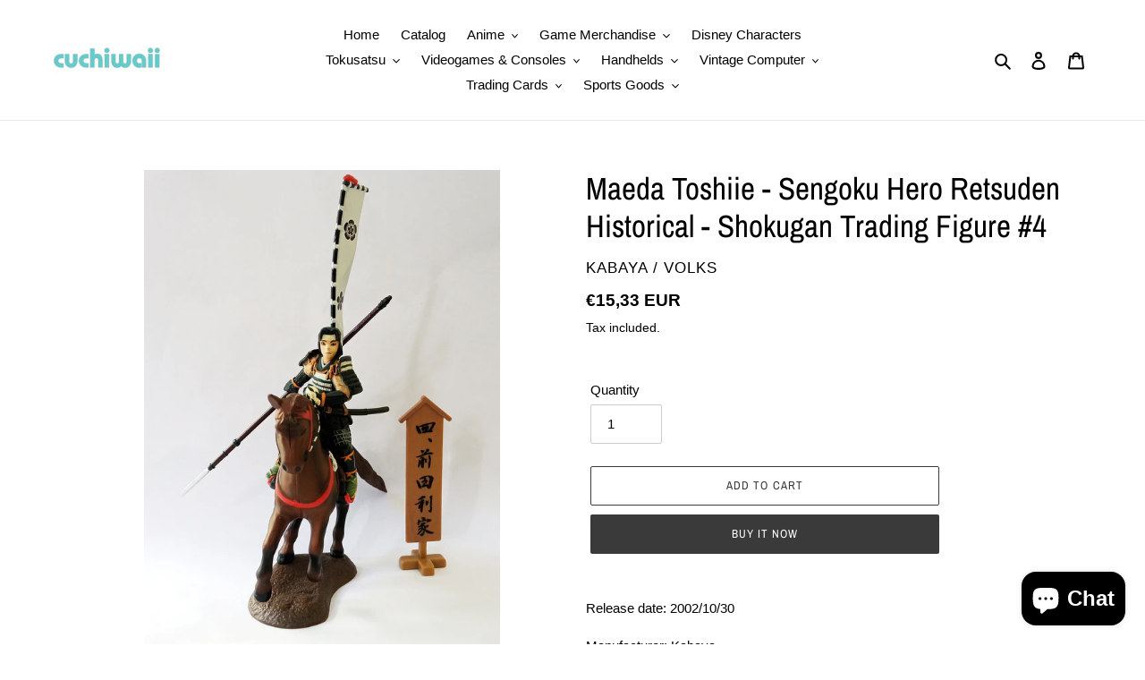

--- FILE ---
content_type: text/html; charset=utf-8
request_url: https://cuchiwaii.com/products/copia-de-kojiro-sasaki-sengoku-hero-retsuden-historical-shokugan-trading-figure-8
body_size: 41752
content:
<!doctype html>
<html class="no-js" lang="en">
<head>
  <meta charset="utf-8">
  <meta http-equiv="X-UA-Compatible" content="IE=edge,chrome=1">
  <meta name="viewport" content="width=device-width,initial-scale=1">
  <meta name="theme-color" content="#3a3a3a">

  <link rel="preconnect" href="https://cdn.shopify.com" crossorigin>
  <link rel="preconnect" href="https://fonts.shopifycdn.com" crossorigin>
  <link rel="preconnect" href="https://monorail-edge.shopifysvc.com"><link rel="preload" href="//cuchiwaii.com/cdn/shop/t/1/assets/theme.css?v=136619971045174987231616682887" as="style">
  <link rel="preload" as="font" href="//cuchiwaii.com/cdn/fonts/archivo_narrow/archivonarrow_n4.5c3bab850a22055c235cf940f895d873a8689d70.woff2" type="font/woff2" crossorigin>
  <link rel="preload" as="font" href="" type="font/woff2" crossorigin>
  <link rel="preload" as="font" href="" type="font/woff2" crossorigin>
  <link rel="preload" href="//cuchiwaii.com/cdn/shop/t/1/assets/theme.js?v=16203573537316399521636529277" as="script">
  <link rel="preload" href="//cuchiwaii.com/cdn/shop/t/1/assets/lazysizes.js?v=63098554868324070131616682886" as="script"><link rel="canonical" href="https://cuchiwaii.com/products/copia-de-kojiro-sasaki-sengoku-hero-retsuden-historical-shokugan-trading-figure-8"><title>Maeda Toshiie - Sengoku Hero Retsuden Historical - Shokugan Trading Fi
&ndash; Cuchiwaii</title><meta name="description" content="Release date: 2002/10/30 Manufacturer: Kabaya Code: JAN: 4901550158028 Product description ■ A historical series that makes familiar figures from NHK&#39;s taiga dramas into figures with an orthodox image. Prototype production is handled by Mr. Akihiro Enku (VOLKS Zoukei-mura), who is familiar with the company&#39;s &quot;Myths of "><!-- /snippets/social-meta-tags.liquid -->


<meta property="og:site_name" content="Cuchiwaii">
<meta property="og:url" content="https://cuchiwaii.com/products/copia-de-kojiro-sasaki-sengoku-hero-retsuden-historical-shokugan-trading-figure-8">
<meta property="og:title" content="Maeda Toshiie - Sengoku Hero Retsuden Historical - Shokugan Trading Fi">
<meta property="og:type" content="product">
<meta property="og:description" content="Release date: 2002/10/30 Manufacturer: Kabaya Code: JAN: 4901550158028 Product description ■ A historical series that makes familiar figures from NHK&#39;s taiga dramas into figures with an orthodox image. Prototype production is handled by Mr. Akihiro Enku (VOLKS Zoukei-mura), who is familiar with the company&#39;s &quot;Myths of "><meta property="og:image" content="http://cuchiwaii.com/cdn/shop/products/IMG_20211222_122531.jpg?v=1640225870">
  <meta property="og:image:secure_url" content="https://cuchiwaii.com/cdn/shop/products/IMG_20211222_122531.jpg?v=1640225870">
  <meta property="og:image:width" content="2107">
  <meta property="og:image:height" content="2810">
  <meta property="og:price:amount" content="15,33">
  <meta property="og:price:currency" content="EUR">



<meta name="twitter:card" content="summary_large_image">
<meta name="twitter:title" content="Maeda Toshiie - Sengoku Hero Retsuden Historical - Shokugan Trading Fi">
<meta name="twitter:description" content="Release date: 2002/10/30 Manufacturer: Kabaya Code: JAN: 4901550158028 Product description ■ A historical series that makes familiar figures from NHK&#39;s taiga dramas into figures with an orthodox image. Prototype production is handled by Mr. Akihiro Enku (VOLKS Zoukei-mura), who is familiar with the company&#39;s &quot;Myths of ">

  
<style data-shopify>
:root {
    --color-text: #000000;
    --color-text-rgb: 0, 0, 0;
    --color-body-text: #000000;
    --color-sale-text: #EA0606;
    --color-small-button-text-border: #3a3a3a;
    --color-text-field: #ffffff;
    --color-text-field-text: #000000;
    --color-text-field-text-rgb: 0, 0, 0;

    --color-btn-primary: #3a3a3a;
    --color-btn-primary-darker: #212121;
    --color-btn-primary-text: #ffffff;

    --color-blankstate: rgba(0, 0, 0, 0.35);
    --color-blankstate-border: rgba(0, 0, 0, 0.2);
    --color-blankstate-background: rgba(0, 0, 0, 0.1);

    --color-text-focus:#404040;
    --color-overlay-text-focus:#e6e6e6;
    --color-btn-primary-focus:#606060;
    --color-btn-social-focus:#d2d2d2;
    --color-small-button-text-border-focus:#606060;
    --predictive-search-focus:#f2f2f2;

    --color-body: #ffffff;
    --color-bg: #ffffff;
    --color-bg-rgb: 255, 255, 255;
    --color-bg-alt: rgba(0, 0, 0, 0.05);
    --color-bg-currency-selector: rgba(0, 0, 0, 0.2);

    --color-overlay-title-text: #ffffff;
    --color-image-overlay: #685858;
    --color-image-overlay-rgb: 104, 88, 88;--opacity-image-overlay: 0.4;--hover-overlay-opacity: 0.8;

    --color-border: #ebebeb;
    --color-border-form: #cccccc;
    --color-border-form-darker: #b3b3b3;

    --svg-select-icon: url(//cuchiwaii.com/cdn/shop/t/1/assets/ico-select.svg?v=29003672709104678581616682902);
    --slick-img-url: url(//cuchiwaii.com/cdn/shop/t/1/assets/ajax-loader.gif?v=41356863302472015721616682883);

    --font-weight-body--bold: 700;
    --font-weight-body--bolder: 700;

    --font-stack-header: "Archivo Narrow", sans-serif;
    --font-style-header: normal;
    --font-weight-header: 400;

    --font-stack-body: Helvetica, Arial, sans-serif;
    --font-style-body: normal;
    --font-weight-body: 400;

    --font-size-header: 26;

    --font-size-base: 15;

    --font-h1-desktop: 35;
    --font-h1-mobile: 32;
    --font-h2-desktop: 20;
    --font-h2-mobile: 18;
    --font-h3-mobile: 20;
    --font-h4-desktop: 17;
    --font-h4-mobile: 15;
    --font-h5-desktop: 15;
    --font-h5-mobile: 13;
    --font-h6-desktop: 14;
    --font-h6-mobile: 12;

    --font-mega-title-large-desktop: 65;

    --font-rich-text-large: 17;
    --font-rich-text-small: 13;

    
--color-video-bg: #f2f2f2;

    
    --global-color-image-loader-primary: rgba(0, 0, 0, 0.06);
    --global-color-image-loader-secondary: rgba(0, 0, 0, 0.12);
  }
</style>


  <style>*,::after,::before{box-sizing:border-box}body{margin:0}body,html{background-color:var(--color-body)}body,button{font-size:calc(var(--font-size-base) * 1px);font-family:var(--font-stack-body);font-style:var(--font-style-body);font-weight:var(--font-weight-body);color:var(--color-text);line-height:1.5}body,button{-webkit-font-smoothing:antialiased;-webkit-text-size-adjust:100%}.border-bottom{border-bottom:1px solid var(--color-border)}.btn--link{background-color:transparent;border:0;margin:0;color:var(--color-text);text-align:left}.text-right{text-align:right}.icon{display:inline-block;width:20px;height:20px;vertical-align:middle;fill:currentColor}.icon__fallback-text,.visually-hidden{position:absolute!important;overflow:hidden;clip:rect(0 0 0 0);height:1px;width:1px;margin:-1px;padding:0;border:0}svg.icon:not(.icon--full-color) circle,svg.icon:not(.icon--full-color) ellipse,svg.icon:not(.icon--full-color) g,svg.icon:not(.icon--full-color) line,svg.icon:not(.icon--full-color) path,svg.icon:not(.icon--full-color) polygon,svg.icon:not(.icon--full-color) polyline,svg.icon:not(.icon--full-color) rect,symbol.icon:not(.icon--full-color) circle,symbol.icon:not(.icon--full-color) ellipse,symbol.icon:not(.icon--full-color) g,symbol.icon:not(.icon--full-color) line,symbol.icon:not(.icon--full-color) path,symbol.icon:not(.icon--full-color) polygon,symbol.icon:not(.icon--full-color) polyline,symbol.icon:not(.icon--full-color) rect{fill:inherit;stroke:inherit}li{list-style:none}.list--inline{padding:0;margin:0}.list--inline>li{display:inline-block;margin-bottom:0;vertical-align:middle}a{color:var(--color-text);text-decoration:none}.h1,.h2,h1,h2{margin:0 0 17.5px;font-family:var(--font-stack-header);font-style:var(--font-style-header);font-weight:var(--font-weight-header);line-height:1.2;overflow-wrap:break-word;word-wrap:break-word}.h1 a,.h2 a,h1 a,h2 a{color:inherit;text-decoration:none;font-weight:inherit}.h1,h1{font-size:calc(((var(--font-h1-desktop))/ (var(--font-size-base))) * 1em);text-transform:none;letter-spacing:0}@media only screen and (max-width:749px){.h1,h1{font-size:calc(((var(--font-h1-mobile))/ (var(--font-size-base))) * 1em)}}.h2,h2{font-size:calc(((var(--font-h2-desktop))/ (var(--font-size-base))) * 1em);text-transform:uppercase;letter-spacing:.1em}@media only screen and (max-width:749px){.h2,h2{font-size:calc(((var(--font-h2-mobile))/ (var(--font-size-base))) * 1em)}}p{color:var(--color-body-text);margin:0 0 19.44444px}@media only screen and (max-width:749px){p{font-size:calc(((var(--font-size-base) - 1)/ (var(--font-size-base))) * 1em)}}p:last-child{margin-bottom:0}@media only screen and (max-width:749px){.small--hide{display:none!important}}.grid{list-style:none;margin:0;padding:0;margin-left:-30px}.grid::after{content:'';display:table;clear:both}@media only screen and (max-width:749px){.grid{margin-left:-22px}}.grid::after{content:'';display:table;clear:both}.grid--no-gutters{margin-left:0}.grid--no-gutters .grid__item{padding-left:0}.grid--table{display:table;table-layout:fixed;width:100%}.grid--table>.grid__item{float:none;display:table-cell;vertical-align:middle}.grid__item{float:left;padding-left:30px;width:100%}@media only screen and (max-width:749px){.grid__item{padding-left:22px}}.grid__item[class*="--push"]{position:relative}@media only screen and (min-width:750px){.medium-up--one-quarter{width:25%}.medium-up--push-one-third{width:33.33%}.medium-up--one-half{width:50%}.medium-up--push-one-third{left:33.33%;position:relative}}.site-header{position:relative;background-color:var(--color-body)}@media only screen and (max-width:749px){.site-header{border-bottom:1px solid var(--color-border)}}@media only screen and (min-width:750px){.site-header{padding:0 55px}.site-header.logo--center{padding-top:30px}}.site-header__logo{margin:15px 0}.logo-align--center .site-header__logo{text-align:center;margin:0 auto}@media only screen and (max-width:749px){.logo-align--center .site-header__logo{text-align:left;margin:15px 0}}@media only screen and (max-width:749px){.site-header__logo{padding-left:22px;text-align:left}.site-header__logo img{margin:0}}.site-header__logo-link{display:inline-block;word-break:break-word}@media only screen and (min-width:750px){.logo-align--center .site-header__logo-link{margin:0 auto}}.site-header__logo-image{display:block}@media only screen and (min-width:750px){.site-header__logo-image{margin:0 auto}}.site-header__logo-image img{width:100%}.site-header__logo-image--centered img{margin:0 auto}.site-header__logo img{display:block}.site-header__icons{position:relative;white-space:nowrap}@media only screen and (max-width:749px){.site-header__icons{width:auto;padding-right:13px}.site-header__icons .btn--link,.site-header__icons .site-header__cart{font-size:calc(((var(--font-size-base))/ (var(--font-size-base))) * 1em)}}.site-header__icons-wrapper{position:relative;display:-webkit-flex;display:-ms-flexbox;display:flex;width:100%;-ms-flex-align:center;-webkit-align-items:center;-moz-align-items:center;-ms-align-items:center;-o-align-items:center;align-items:center;-webkit-justify-content:flex-end;-ms-justify-content:flex-end;justify-content:flex-end}.site-header__account,.site-header__cart,.site-header__search{position:relative}.site-header__search.site-header__icon{display:none}@media only screen and (min-width:1400px){.site-header__search.site-header__icon{display:block}}.site-header__search-toggle{display:block}@media only screen and (min-width:750px){.site-header__account,.site-header__cart{padding:10px 11px}}.site-header__cart-title,.site-header__search-title{position:absolute!important;overflow:hidden;clip:rect(0 0 0 0);height:1px;width:1px;margin:-1px;padding:0;border:0;display:block;vertical-align:middle}.site-header__cart-title{margin-right:3px}.site-header__cart-count{display:flex;align-items:center;justify-content:center;position:absolute;right:.4rem;top:.2rem;font-weight:700;background-color:var(--color-btn-primary);color:var(--color-btn-primary-text);border-radius:50%;min-width:1em;height:1em}.site-header__cart-count span{font-family:HelveticaNeue,"Helvetica Neue",Helvetica,Arial,sans-serif;font-size:calc(11em / 16);line-height:1}@media only screen and (max-width:749px){.site-header__cart-count{top:calc(7em / 16);right:0;border-radius:50%;min-width:calc(19em / 16);height:calc(19em / 16)}}@media only screen and (max-width:749px){.site-header__cart-count span{padding:.25em calc(6em / 16);font-size:12px}}.site-header__menu{display:none}@media only screen and (max-width:749px){.site-header__icon{display:inline-block;vertical-align:middle;padding:10px 11px;margin:0}}@media only screen and (min-width:750px){.site-header__icon .icon-search{margin-right:3px}}.announcement-bar{z-index:10;position:relative;text-align:center;border-bottom:1px solid transparent;padding:2px}.announcement-bar__link{display:block}.announcement-bar__message{display:block;padding:11px 22px;font-size:calc(((16)/ (var(--font-size-base))) * 1em);font-weight:var(--font-weight-header)}@media only screen and (min-width:750px){.announcement-bar__message{padding-left:55px;padding-right:55px}}.site-nav{position:relative;padding:0;text-align:center;margin:25px 0}.site-nav a{padding:3px 10px}.site-nav__link{display:block;white-space:nowrap}.site-nav--centered .site-nav__link{padding-top:0}.site-nav__link .icon-chevron-down{width:calc(8em / 16);height:calc(8em / 16);margin-left:.5rem}.site-nav__label{border-bottom:1px solid transparent}.site-nav__link--active .site-nav__label{border-bottom-color:var(--color-text)}.site-nav__link--button{border:none;background-color:transparent;padding:3px 10px}.site-header__mobile-nav{z-index:11;position:relative;background-color:var(--color-body)}@media only screen and (max-width:749px){.site-header__mobile-nav{display:-webkit-flex;display:-ms-flexbox;display:flex;width:100%;-ms-flex-align:center;-webkit-align-items:center;-moz-align-items:center;-ms-align-items:center;-o-align-items:center;align-items:center}}.mobile-nav--open .icon-close{display:none}.main-content{opacity:0}.main-content .shopify-section{display:none}.main-content .shopify-section:first-child{display:inherit}.critical-hidden{display:none}</style>

  <script>
    window.performance.mark('debut:theme_stylesheet_loaded.start');

    function onLoadStylesheet() {
      performance.mark('debut:theme_stylesheet_loaded.end');
      performance.measure('debut:theme_stylesheet_loaded', 'debut:theme_stylesheet_loaded.start', 'debut:theme_stylesheet_loaded.end');

      var url = "//cuchiwaii.com/cdn/shop/t/1/assets/theme.css?v=136619971045174987231616682887";
      var link = document.querySelector('link[href="' + url + '"]');
      link.loaded = true;
      link.dispatchEvent(new Event('load'));
    }
  </script>

  <link rel="stylesheet" href="//cuchiwaii.com/cdn/shop/t/1/assets/theme.css?v=136619971045174987231616682887" type="text/css" media="print" onload="this.media='all';onLoadStylesheet()">

  <style>
    @font-face {
  font-family: "Archivo Narrow";
  font-weight: 400;
  font-style: normal;
  font-display: swap;
  src: url("//cuchiwaii.com/cdn/fonts/archivo_narrow/archivonarrow_n4.5c3bab850a22055c235cf940f895d873a8689d70.woff2") format("woff2"),
       url("//cuchiwaii.com/cdn/fonts/archivo_narrow/archivonarrow_n4.ea12dd22d3319d164475c1d047ae8f973041a9ff.woff") format("woff");
}

    
    
    
    
    
  </style>

  <script>const moneyFormat = "€{{amount_with_comma_separator}} EUR"
var theme = {
      breakpoints: {
        medium: 750,
        large: 990,
        widescreen: 1400
      },
      strings: {
        addToCart: "Add to cart",
        soldOut: "Sold out",
        unavailable: "Unavailable",
        regularPrice: "Regular price",
        salePrice: "Sale price",
        sale: "Sale",
        fromLowestPrice: "from [price]",
        vendor: "Vendor",
        showMore: "Show More",
        showLess: "Show Less",
        searchFor: "Search for",
        addressError: "Error looking up that address",
        addressNoResults: "No results for that address",
        addressQueryLimit: "You have exceeded the Google API usage limit. Consider upgrading to a \u003ca href=\"https:\/\/developers.google.com\/maps\/premium\/usage-limits\"\u003ePremium Plan\u003c\/a\u003e.",
        authError: "There was a problem authenticating your Google Maps account.",
        newWindow: "Opens in a new window.",
        external: "Opens external website.",
        newWindowExternal: "Opens external website in a new window.",
        removeLabel: "Remove [product]",
        update: "Update",
        quantity: "Quantity",
        discountedTotal: "Discounted total",
        regularTotal: "Regular total",
        priceColumn: "See Price column for discount details.",
        quantityMinimumMessage: "Quantity must be 1 or more",
        cartError: "There was an error while updating your cart. Please try again.",
        removedItemMessage: "Removed \u003cspan class=\"cart__removed-product-details\"\u003e([quantity]) [link]\u003c\/span\u003e from your cart.",
        unitPrice: "Unit price",
        unitPriceSeparator: "per",
        oneCartCount: "1 item",
        otherCartCount: "[count] items",
        quantityLabel: "Quantity: [count]",
        products: "Products",
        loading: "Loading",
        number_of_results: "[result_number] of [results_count]",
        number_of_results_found: "[results_count] results found",
        one_result_found: "1 result found"
      },
      moneyFormat: moneyFormat,
      moneyFormatWithCurrency: "€{{amount_with_comma_separator}} EUR",
      settings: {
        predictiveSearchEnabled: true,
        predictiveSearchShowPrice: true,
        predictiveSearchShowVendor: true
      },
      stylesheet: "//cuchiwaii.com/cdn/shop/t/1/assets/theme.css?v=136619971045174987231616682887"
    };document.documentElement.className = document.documentElement.className.replace('no-js', 'js');
  </script><script src="//cuchiwaii.com/cdn/shop/t/1/assets/theme.js?v=16203573537316399521636529277" defer="defer"></script>
  <script src="//cuchiwaii.com/cdn/shop/t/1/assets/lazysizes.js?v=63098554868324070131616682886" async="async"></script>

  <script type="text/javascript">
    if (window.MSInputMethodContext && document.documentMode) {
      var scripts = document.getElementsByTagName('script')[0];
      var polyfill = document.createElement("script");
      polyfill.defer = true;
      polyfill.src = "//cuchiwaii.com/cdn/shop/t/1/assets/ie11CustomProperties.min.js?v=146208399201472936201616682885";

      scripts.parentNode.insertBefore(polyfill, scripts);
    }
  </script>

  <script>window.performance && window.performance.mark && window.performance.mark('shopify.content_for_header.start');</script><meta name="facebook-domain-verification" content="z9yx10encxd5ud4dgwix6x4itej41k">
<meta id="shopify-digital-wallet" name="shopify-digital-wallet" content="/55605166258/digital_wallets/dialog">
<meta name="shopify-checkout-api-token" content="7301fbe995a958e2dcc1952fb0a5c4d0">
<meta id="in-context-paypal-metadata" data-shop-id="55605166258" data-venmo-supported="false" data-environment="production" data-locale="en_US" data-paypal-v4="true" data-currency="EUR">
<link rel="alternate" hreflang="x-default" href="https://cuchiwaii.com/products/copia-de-kojiro-sasaki-sengoku-hero-retsuden-historical-shokugan-trading-figure-8">
<link rel="alternate" hreflang="en" href="https://cuchiwaii.com/products/copia-de-kojiro-sasaki-sengoku-hero-retsuden-historical-shokugan-trading-figure-8">
<link rel="alternate" hreflang="es" href="https://cuchiwaii.com/es/products/copia-de-kojiro-sasaki-sengoku-hero-retsuden-historical-shokugan-trading-figure-8">
<link rel="alternate" type="application/json+oembed" href="https://cuchiwaii.com/products/copia-de-kojiro-sasaki-sengoku-hero-retsuden-historical-shokugan-trading-figure-8.oembed">
<script async="async" src="/checkouts/internal/preloads.js?locale=en-VE"></script>
<script id="shopify-features" type="application/json">{"accessToken":"7301fbe995a958e2dcc1952fb0a5c4d0","betas":["rich-media-storefront-analytics"],"domain":"cuchiwaii.com","predictiveSearch":true,"shopId":55605166258,"locale":"en"}</script>
<script>var Shopify = Shopify || {};
Shopify.shop = "cuchiwaii.myshopify.com";
Shopify.locale = "en";
Shopify.currency = {"active":"EUR","rate":"1.0"};
Shopify.country = "VE";
Shopify.theme = {"name":"Debut","id":121120358578,"schema_name":"Debut","schema_version":"17.14.1","theme_store_id":796,"role":"main"};
Shopify.theme.handle = "null";
Shopify.theme.style = {"id":null,"handle":null};
Shopify.cdnHost = "cuchiwaii.com/cdn";
Shopify.routes = Shopify.routes || {};
Shopify.routes.root = "/";</script>
<script type="module">!function(o){(o.Shopify=o.Shopify||{}).modules=!0}(window);</script>
<script>!function(o){function n(){var o=[];function n(){o.push(Array.prototype.slice.apply(arguments))}return n.q=o,n}var t=o.Shopify=o.Shopify||{};t.loadFeatures=n(),t.autoloadFeatures=n()}(window);</script>
<script id="shop-js-analytics" type="application/json">{"pageType":"product"}</script>
<script defer="defer" async type="module" src="//cuchiwaii.com/cdn/shopifycloud/shop-js/modules/v2/client.init-shop-cart-sync_C5BV16lS.en.esm.js"></script>
<script defer="defer" async type="module" src="//cuchiwaii.com/cdn/shopifycloud/shop-js/modules/v2/chunk.common_CygWptCX.esm.js"></script>
<script type="module">
  await import("//cuchiwaii.com/cdn/shopifycloud/shop-js/modules/v2/client.init-shop-cart-sync_C5BV16lS.en.esm.js");
await import("//cuchiwaii.com/cdn/shopifycloud/shop-js/modules/v2/chunk.common_CygWptCX.esm.js");

  window.Shopify.SignInWithShop?.initShopCartSync?.({"fedCMEnabled":true,"windoidEnabled":true});

</script>
<script id="__st">var __st={"a":55605166258,"offset":-14400,"reqid":"bde5536a-17a4-41b9-91cc-861559554e18-1768618742","pageurl":"cuchiwaii.com\/products\/copia-de-kojiro-sasaki-sengoku-hero-retsuden-historical-shokugan-trading-figure-8","u":"4ca80971997d","p":"product","rtyp":"product","rid":7166656741554};</script>
<script>window.ShopifyPaypalV4VisibilityTracking = true;</script>
<script id="captcha-bootstrap">!function(){'use strict';const t='contact',e='account',n='new_comment',o=[[t,t],['blogs',n],['comments',n],[t,'customer']],c=[[e,'customer_login'],[e,'guest_login'],[e,'recover_customer_password'],[e,'create_customer']],r=t=>t.map((([t,e])=>`form[action*='/${t}']:not([data-nocaptcha='true']) input[name='form_type'][value='${e}']`)).join(','),a=t=>()=>t?[...document.querySelectorAll(t)].map((t=>t.form)):[];function s(){const t=[...o],e=r(t);return a(e)}const i='password',u='form_key',d=['recaptcha-v3-token','g-recaptcha-response','h-captcha-response',i],f=()=>{try{return window.sessionStorage}catch{return}},m='__shopify_v',_=t=>t.elements[u];function p(t,e,n=!1){try{const o=window.sessionStorage,c=JSON.parse(o.getItem(e)),{data:r}=function(t){const{data:e,action:n}=t;return t[m]||n?{data:e,action:n}:{data:t,action:n}}(c);for(const[e,n]of Object.entries(r))t.elements[e]&&(t.elements[e].value=n);n&&o.removeItem(e)}catch(o){console.error('form repopulation failed',{error:o})}}const l='form_type',E='cptcha';function T(t){t.dataset[E]=!0}const w=window,h=w.document,L='Shopify',v='ce_forms',y='captcha';let A=!1;((t,e)=>{const n=(g='f06e6c50-85a8-45c8-87d0-21a2b65856fe',I='https://cdn.shopify.com/shopifycloud/storefront-forms-hcaptcha/ce_storefront_forms_captcha_hcaptcha.v1.5.2.iife.js',D={infoText:'Protected by hCaptcha',privacyText:'Privacy',termsText:'Terms'},(t,e,n)=>{const o=w[L][v],c=o.bindForm;if(c)return c(t,g,e,D).then(n);var r;o.q.push([[t,g,e,D],n]),r=I,A||(h.body.append(Object.assign(h.createElement('script'),{id:'captcha-provider',async:!0,src:r})),A=!0)});var g,I,D;w[L]=w[L]||{},w[L][v]=w[L][v]||{},w[L][v].q=[],w[L][y]=w[L][y]||{},w[L][y].protect=function(t,e){n(t,void 0,e),T(t)},Object.freeze(w[L][y]),function(t,e,n,w,h,L){const[v,y,A,g]=function(t,e,n){const i=e?o:[],u=t?c:[],d=[...i,...u],f=r(d),m=r(i),_=r(d.filter((([t,e])=>n.includes(e))));return[a(f),a(m),a(_),s()]}(w,h,L),I=t=>{const e=t.target;return e instanceof HTMLFormElement?e:e&&e.form},D=t=>v().includes(t);t.addEventListener('submit',(t=>{const e=I(t);if(!e)return;const n=D(e)&&!e.dataset.hcaptchaBound&&!e.dataset.recaptchaBound,o=_(e),c=g().includes(e)&&(!o||!o.value);(n||c)&&t.preventDefault(),c&&!n&&(function(t){try{if(!f())return;!function(t){const e=f();if(!e)return;const n=_(t);if(!n)return;const o=n.value;o&&e.removeItem(o)}(t);const e=Array.from(Array(32),(()=>Math.random().toString(36)[2])).join('');!function(t,e){_(t)||t.append(Object.assign(document.createElement('input'),{type:'hidden',name:u})),t.elements[u].value=e}(t,e),function(t,e){const n=f();if(!n)return;const o=[...t.querySelectorAll(`input[type='${i}']`)].map((({name:t})=>t)),c=[...d,...o],r={};for(const[a,s]of new FormData(t).entries())c.includes(a)||(r[a]=s);n.setItem(e,JSON.stringify({[m]:1,action:t.action,data:r}))}(t,e)}catch(e){console.error('failed to persist form',e)}}(e),e.submit())}));const S=(t,e)=>{t&&!t.dataset[E]&&(n(t,e.some((e=>e===t))),T(t))};for(const o of['focusin','change'])t.addEventListener(o,(t=>{const e=I(t);D(e)&&S(e,y())}));const B=e.get('form_key'),M=e.get(l),P=B&&M;t.addEventListener('DOMContentLoaded',(()=>{const t=y();if(P)for(const e of t)e.elements[l].value===M&&p(e,B);[...new Set([...A(),...v().filter((t=>'true'===t.dataset.shopifyCaptcha))])].forEach((e=>S(e,t)))}))}(h,new URLSearchParams(w.location.search),n,t,e,['guest_login'])})(!0,!0)}();</script>
<script integrity="sha256-4kQ18oKyAcykRKYeNunJcIwy7WH5gtpwJnB7kiuLZ1E=" data-source-attribution="shopify.loadfeatures" defer="defer" src="//cuchiwaii.com/cdn/shopifycloud/storefront/assets/storefront/load_feature-a0a9edcb.js" crossorigin="anonymous"></script>
<script data-source-attribution="shopify.dynamic_checkout.dynamic.init">var Shopify=Shopify||{};Shopify.PaymentButton=Shopify.PaymentButton||{isStorefrontPortableWallets:!0,init:function(){window.Shopify.PaymentButton.init=function(){};var t=document.createElement("script");t.src="https://cuchiwaii.com/cdn/shopifycloud/portable-wallets/latest/portable-wallets.en.js",t.type="module",document.head.appendChild(t)}};
</script>
<script data-source-attribution="shopify.dynamic_checkout.buyer_consent">
  function portableWalletsHideBuyerConsent(e){var t=document.getElementById("shopify-buyer-consent"),n=document.getElementById("shopify-subscription-policy-button");t&&n&&(t.classList.add("hidden"),t.setAttribute("aria-hidden","true"),n.removeEventListener("click",e))}function portableWalletsShowBuyerConsent(e){var t=document.getElementById("shopify-buyer-consent"),n=document.getElementById("shopify-subscription-policy-button");t&&n&&(t.classList.remove("hidden"),t.removeAttribute("aria-hidden"),n.addEventListener("click",e))}window.Shopify?.PaymentButton&&(window.Shopify.PaymentButton.hideBuyerConsent=portableWalletsHideBuyerConsent,window.Shopify.PaymentButton.showBuyerConsent=portableWalletsShowBuyerConsent);
</script>
<script>
  function portableWalletsCleanup(e){e&&e.src&&console.error("Failed to load portable wallets script "+e.src);var t=document.querySelectorAll("shopify-accelerated-checkout .shopify-payment-button__skeleton, shopify-accelerated-checkout-cart .wallet-cart-button__skeleton"),e=document.getElementById("shopify-buyer-consent");for(let e=0;e<t.length;e++)t[e].remove();e&&e.remove()}function portableWalletsNotLoadedAsModule(e){e instanceof ErrorEvent&&"string"==typeof e.message&&e.message.includes("import.meta")&&"string"==typeof e.filename&&e.filename.includes("portable-wallets")&&(window.removeEventListener("error",portableWalletsNotLoadedAsModule),window.Shopify.PaymentButton.failedToLoad=e,"loading"===document.readyState?document.addEventListener("DOMContentLoaded",window.Shopify.PaymentButton.init):window.Shopify.PaymentButton.init())}window.addEventListener("error",portableWalletsNotLoadedAsModule);
</script>

<script type="module" src="https://cuchiwaii.com/cdn/shopifycloud/portable-wallets/latest/portable-wallets.en.js" onError="portableWalletsCleanup(this)" crossorigin="anonymous"></script>
<script nomodule>
  document.addEventListener("DOMContentLoaded", portableWalletsCleanup);
</script>

<link id="shopify-accelerated-checkout-styles" rel="stylesheet" media="screen" href="https://cuchiwaii.com/cdn/shopifycloud/portable-wallets/latest/accelerated-checkout-backwards-compat.css" crossorigin="anonymous">
<style id="shopify-accelerated-checkout-cart">
        #shopify-buyer-consent {
  margin-top: 1em;
  display: inline-block;
  width: 100%;
}

#shopify-buyer-consent.hidden {
  display: none;
}

#shopify-subscription-policy-button {
  background: none;
  border: none;
  padding: 0;
  text-decoration: underline;
  font-size: inherit;
  cursor: pointer;
}

#shopify-subscription-policy-button::before {
  box-shadow: none;
}

      </style>

<script>window.performance && window.performance.mark && window.performance.mark('shopify.content_for_header.end');</script>
<script src="https://cdn.shopify.com/extensions/7bc9bb47-adfa-4267-963e-cadee5096caf/inbox-1252/assets/inbox-chat-loader.js" type="text/javascript" defer="defer"></script>
<link href="https://monorail-edge.shopifysvc.com" rel="dns-prefetch">
<script>(function(){if ("sendBeacon" in navigator && "performance" in window) {try {var session_token_from_headers = performance.getEntriesByType('navigation')[0].serverTiming.find(x => x.name == '_s').description;} catch {var session_token_from_headers = undefined;}var session_cookie_matches = document.cookie.match(/_shopify_s=([^;]*)/);var session_token_from_cookie = session_cookie_matches && session_cookie_matches.length === 2 ? session_cookie_matches[1] : "";var session_token = session_token_from_headers || session_token_from_cookie || "";function handle_abandonment_event(e) {var entries = performance.getEntries().filter(function(entry) {return /monorail-edge.shopifysvc.com/.test(entry.name);});if (!window.abandonment_tracked && entries.length === 0) {window.abandonment_tracked = true;var currentMs = Date.now();var navigation_start = performance.timing.navigationStart;var payload = {shop_id: 55605166258,url: window.location.href,navigation_start,duration: currentMs - navigation_start,session_token,page_type: "product"};window.navigator.sendBeacon("https://monorail-edge.shopifysvc.com/v1/produce", JSON.stringify({schema_id: "online_store_buyer_site_abandonment/1.1",payload: payload,metadata: {event_created_at_ms: currentMs,event_sent_at_ms: currentMs}}));}}window.addEventListener('pagehide', handle_abandonment_event);}}());</script>
<script id="web-pixels-manager-setup">(function e(e,d,r,n,o){if(void 0===o&&(o={}),!Boolean(null===(a=null===(i=window.Shopify)||void 0===i?void 0:i.analytics)||void 0===a?void 0:a.replayQueue)){var i,a;window.Shopify=window.Shopify||{};var t=window.Shopify;t.analytics=t.analytics||{};var s=t.analytics;s.replayQueue=[],s.publish=function(e,d,r){return s.replayQueue.push([e,d,r]),!0};try{self.performance.mark("wpm:start")}catch(e){}var l=function(){var e={modern:/Edge?\/(1{2}[4-9]|1[2-9]\d|[2-9]\d{2}|\d{4,})\.\d+(\.\d+|)|Firefox\/(1{2}[4-9]|1[2-9]\d|[2-9]\d{2}|\d{4,})\.\d+(\.\d+|)|Chrom(ium|e)\/(9{2}|\d{3,})\.\d+(\.\d+|)|(Maci|X1{2}).+ Version\/(15\.\d+|(1[6-9]|[2-9]\d|\d{3,})\.\d+)([,.]\d+|)( \(\w+\)|)( Mobile\/\w+|) Safari\/|Chrome.+OPR\/(9{2}|\d{3,})\.\d+\.\d+|(CPU[ +]OS|iPhone[ +]OS|CPU[ +]iPhone|CPU IPhone OS|CPU iPad OS)[ +]+(15[._]\d+|(1[6-9]|[2-9]\d|\d{3,})[._]\d+)([._]\d+|)|Android:?[ /-](13[3-9]|1[4-9]\d|[2-9]\d{2}|\d{4,})(\.\d+|)(\.\d+|)|Android.+Firefox\/(13[5-9]|1[4-9]\d|[2-9]\d{2}|\d{4,})\.\d+(\.\d+|)|Android.+Chrom(ium|e)\/(13[3-9]|1[4-9]\d|[2-9]\d{2}|\d{4,})\.\d+(\.\d+|)|SamsungBrowser\/([2-9]\d|\d{3,})\.\d+/,legacy:/Edge?\/(1[6-9]|[2-9]\d|\d{3,})\.\d+(\.\d+|)|Firefox\/(5[4-9]|[6-9]\d|\d{3,})\.\d+(\.\d+|)|Chrom(ium|e)\/(5[1-9]|[6-9]\d|\d{3,})\.\d+(\.\d+|)([\d.]+$|.*Safari\/(?![\d.]+ Edge\/[\d.]+$))|(Maci|X1{2}).+ Version\/(10\.\d+|(1[1-9]|[2-9]\d|\d{3,})\.\d+)([,.]\d+|)( \(\w+\)|)( Mobile\/\w+|) Safari\/|Chrome.+OPR\/(3[89]|[4-9]\d|\d{3,})\.\d+\.\d+|(CPU[ +]OS|iPhone[ +]OS|CPU[ +]iPhone|CPU IPhone OS|CPU iPad OS)[ +]+(10[._]\d+|(1[1-9]|[2-9]\d|\d{3,})[._]\d+)([._]\d+|)|Android:?[ /-](13[3-9]|1[4-9]\d|[2-9]\d{2}|\d{4,})(\.\d+|)(\.\d+|)|Mobile Safari.+OPR\/([89]\d|\d{3,})\.\d+\.\d+|Android.+Firefox\/(13[5-9]|1[4-9]\d|[2-9]\d{2}|\d{4,})\.\d+(\.\d+|)|Android.+Chrom(ium|e)\/(13[3-9]|1[4-9]\d|[2-9]\d{2}|\d{4,})\.\d+(\.\d+|)|Android.+(UC? ?Browser|UCWEB|U3)[ /]?(15\.([5-9]|\d{2,})|(1[6-9]|[2-9]\d|\d{3,})\.\d+)\.\d+|SamsungBrowser\/(5\.\d+|([6-9]|\d{2,})\.\d+)|Android.+MQ{2}Browser\/(14(\.(9|\d{2,})|)|(1[5-9]|[2-9]\d|\d{3,})(\.\d+|))(\.\d+|)|K[Aa][Ii]OS\/(3\.\d+|([4-9]|\d{2,})\.\d+)(\.\d+|)/},d=e.modern,r=e.legacy,n=navigator.userAgent;return n.match(d)?"modern":n.match(r)?"legacy":"unknown"}(),u="modern"===l?"modern":"legacy",c=(null!=n?n:{modern:"",legacy:""})[u],f=function(e){return[e.baseUrl,"/wpm","/b",e.hashVersion,"modern"===e.buildTarget?"m":"l",".js"].join("")}({baseUrl:d,hashVersion:r,buildTarget:u}),m=function(e){var d=e.version,r=e.bundleTarget,n=e.surface,o=e.pageUrl,i=e.monorailEndpoint;return{emit:function(e){var a=e.status,t=e.errorMsg,s=(new Date).getTime(),l=JSON.stringify({metadata:{event_sent_at_ms:s},events:[{schema_id:"web_pixels_manager_load/3.1",payload:{version:d,bundle_target:r,page_url:o,status:a,surface:n,error_msg:t},metadata:{event_created_at_ms:s}}]});if(!i)return console&&console.warn&&console.warn("[Web Pixels Manager] No Monorail endpoint provided, skipping logging."),!1;try{return self.navigator.sendBeacon.bind(self.navigator)(i,l)}catch(e){}var u=new XMLHttpRequest;try{return u.open("POST",i,!0),u.setRequestHeader("Content-Type","text/plain"),u.send(l),!0}catch(e){return console&&console.warn&&console.warn("[Web Pixels Manager] Got an unhandled error while logging to Monorail."),!1}}}}({version:r,bundleTarget:l,surface:e.surface,pageUrl:self.location.href,monorailEndpoint:e.monorailEndpoint});try{o.browserTarget=l,function(e){var d=e.src,r=e.async,n=void 0===r||r,o=e.onload,i=e.onerror,a=e.sri,t=e.scriptDataAttributes,s=void 0===t?{}:t,l=document.createElement("script"),u=document.querySelector("head"),c=document.querySelector("body");if(l.async=n,l.src=d,a&&(l.integrity=a,l.crossOrigin="anonymous"),s)for(var f in s)if(Object.prototype.hasOwnProperty.call(s,f))try{l.dataset[f]=s[f]}catch(e){}if(o&&l.addEventListener("load",o),i&&l.addEventListener("error",i),u)u.appendChild(l);else{if(!c)throw new Error("Did not find a head or body element to append the script");c.appendChild(l)}}({src:f,async:!0,onload:function(){if(!function(){var e,d;return Boolean(null===(d=null===(e=window.Shopify)||void 0===e?void 0:e.analytics)||void 0===d?void 0:d.initialized)}()){var d=window.webPixelsManager.init(e)||void 0;if(d){var r=window.Shopify.analytics;r.replayQueue.forEach((function(e){var r=e[0],n=e[1],o=e[2];d.publishCustomEvent(r,n,o)})),r.replayQueue=[],r.publish=d.publishCustomEvent,r.visitor=d.visitor,r.initialized=!0}}},onerror:function(){return m.emit({status:"failed",errorMsg:"".concat(f," has failed to load")})},sri:function(e){var d=/^sha384-[A-Za-z0-9+/=]+$/;return"string"==typeof e&&d.test(e)}(c)?c:"",scriptDataAttributes:o}),m.emit({status:"loading"})}catch(e){m.emit({status:"failed",errorMsg:(null==e?void 0:e.message)||"Unknown error"})}}})({shopId: 55605166258,storefrontBaseUrl: "https://cuchiwaii.com",extensionsBaseUrl: "https://extensions.shopifycdn.com/cdn/shopifycloud/web-pixels-manager",monorailEndpoint: "https://monorail-edge.shopifysvc.com/unstable/produce_batch",surface: "storefront-renderer",enabledBetaFlags: ["2dca8a86"],webPixelsConfigList: [{"id":"shopify-app-pixel","configuration":"{}","eventPayloadVersion":"v1","runtimeContext":"STRICT","scriptVersion":"0450","apiClientId":"shopify-pixel","type":"APP","privacyPurposes":["ANALYTICS","MARKETING"]},{"id":"shopify-custom-pixel","eventPayloadVersion":"v1","runtimeContext":"LAX","scriptVersion":"0450","apiClientId":"shopify-pixel","type":"CUSTOM","privacyPurposes":["ANALYTICS","MARKETING"]}],isMerchantRequest: false,initData: {"shop":{"name":"Cuchiwaii","paymentSettings":{"currencyCode":"EUR"},"myshopifyDomain":"cuchiwaii.myshopify.com","countryCode":"VE","storefrontUrl":"https:\/\/cuchiwaii.com"},"customer":null,"cart":null,"checkout":null,"productVariants":[{"price":{"amount":15.33,"currencyCode":"EUR"},"product":{"title":"Maeda Toshiie - Sengoku Hero Retsuden Historical - Shokugan Trading Figure #4","vendor":"Kabaya \/ Volks","id":"7166656741554","untranslatedTitle":"Maeda Toshiie - Sengoku Hero Retsuden Historical - Shokugan Trading Figure #4","url":"\/products\/copia-de-kojiro-sasaki-sengoku-hero-retsuden-historical-shokugan-trading-figure-8","type":"Trading Figure"},"id":"41451113906354","image":{"src":"\/\/cuchiwaii.com\/cdn\/shop\/products\/IMG_20211222_122531.jpg?v=1640225870"},"sku":"","title":"Default Title","untranslatedTitle":"Default Title"}],"purchasingCompany":null},},"https://cuchiwaii.com/cdn","fcfee988w5aeb613cpc8e4bc33m6693e112",{"modern":"","legacy":""},{"shopId":"55605166258","storefrontBaseUrl":"https:\/\/cuchiwaii.com","extensionBaseUrl":"https:\/\/extensions.shopifycdn.com\/cdn\/shopifycloud\/web-pixels-manager","surface":"storefront-renderer","enabledBetaFlags":"[\"2dca8a86\"]","isMerchantRequest":"false","hashVersion":"fcfee988w5aeb613cpc8e4bc33m6693e112","publish":"custom","events":"[[\"page_viewed\",{}],[\"product_viewed\",{\"productVariant\":{\"price\":{\"amount\":15.33,\"currencyCode\":\"EUR\"},\"product\":{\"title\":\"Maeda Toshiie - Sengoku Hero Retsuden Historical - Shokugan Trading Figure #4\",\"vendor\":\"Kabaya \/ Volks\",\"id\":\"7166656741554\",\"untranslatedTitle\":\"Maeda Toshiie - Sengoku Hero Retsuden Historical - Shokugan Trading Figure #4\",\"url\":\"\/products\/copia-de-kojiro-sasaki-sengoku-hero-retsuden-historical-shokugan-trading-figure-8\",\"type\":\"Trading Figure\"},\"id\":\"41451113906354\",\"image\":{\"src\":\"\/\/cuchiwaii.com\/cdn\/shop\/products\/IMG_20211222_122531.jpg?v=1640225870\"},\"sku\":\"\",\"title\":\"Default Title\",\"untranslatedTitle\":\"Default Title\"}}]]"});</script><script>
  window.ShopifyAnalytics = window.ShopifyAnalytics || {};
  window.ShopifyAnalytics.meta = window.ShopifyAnalytics.meta || {};
  window.ShopifyAnalytics.meta.currency = 'EUR';
  var meta = {"product":{"id":7166656741554,"gid":"gid:\/\/shopify\/Product\/7166656741554","vendor":"Kabaya \/ Volks","type":"Trading Figure","handle":"copia-de-kojiro-sasaki-sengoku-hero-retsuden-historical-shokugan-trading-figure-8","variants":[{"id":41451113906354,"price":1533,"name":"Maeda Toshiie - Sengoku Hero Retsuden Historical - Shokugan Trading Figure #4","public_title":null,"sku":""}],"remote":false},"page":{"pageType":"product","resourceType":"product","resourceId":7166656741554,"requestId":"bde5536a-17a4-41b9-91cc-861559554e18-1768618742"}};
  for (var attr in meta) {
    window.ShopifyAnalytics.meta[attr] = meta[attr];
  }
</script>
<script class="analytics">
  (function () {
    var customDocumentWrite = function(content) {
      var jquery = null;

      if (window.jQuery) {
        jquery = window.jQuery;
      } else if (window.Checkout && window.Checkout.$) {
        jquery = window.Checkout.$;
      }

      if (jquery) {
        jquery('body').append(content);
      }
    };

    var hasLoggedConversion = function(token) {
      if (token) {
        return document.cookie.indexOf('loggedConversion=' + token) !== -1;
      }
      return false;
    }

    var setCookieIfConversion = function(token) {
      if (token) {
        var twoMonthsFromNow = new Date(Date.now());
        twoMonthsFromNow.setMonth(twoMonthsFromNow.getMonth() + 2);

        document.cookie = 'loggedConversion=' + token + '; expires=' + twoMonthsFromNow;
      }
    }

    var trekkie = window.ShopifyAnalytics.lib = window.trekkie = window.trekkie || [];
    if (trekkie.integrations) {
      return;
    }
    trekkie.methods = [
      'identify',
      'page',
      'ready',
      'track',
      'trackForm',
      'trackLink'
    ];
    trekkie.factory = function(method) {
      return function() {
        var args = Array.prototype.slice.call(arguments);
        args.unshift(method);
        trekkie.push(args);
        return trekkie;
      };
    };
    for (var i = 0; i < trekkie.methods.length; i++) {
      var key = trekkie.methods[i];
      trekkie[key] = trekkie.factory(key);
    }
    trekkie.load = function(config) {
      trekkie.config = config || {};
      trekkie.config.initialDocumentCookie = document.cookie;
      var first = document.getElementsByTagName('script')[0];
      var script = document.createElement('script');
      script.type = 'text/javascript';
      script.onerror = function(e) {
        var scriptFallback = document.createElement('script');
        scriptFallback.type = 'text/javascript';
        scriptFallback.onerror = function(error) {
                var Monorail = {
      produce: function produce(monorailDomain, schemaId, payload) {
        var currentMs = new Date().getTime();
        var event = {
          schema_id: schemaId,
          payload: payload,
          metadata: {
            event_created_at_ms: currentMs,
            event_sent_at_ms: currentMs
          }
        };
        return Monorail.sendRequest("https://" + monorailDomain + "/v1/produce", JSON.stringify(event));
      },
      sendRequest: function sendRequest(endpointUrl, payload) {
        // Try the sendBeacon API
        if (window && window.navigator && typeof window.navigator.sendBeacon === 'function' && typeof window.Blob === 'function' && !Monorail.isIos12()) {
          var blobData = new window.Blob([payload], {
            type: 'text/plain'
          });

          if (window.navigator.sendBeacon(endpointUrl, blobData)) {
            return true;
          } // sendBeacon was not successful

        } // XHR beacon

        var xhr = new XMLHttpRequest();

        try {
          xhr.open('POST', endpointUrl);
          xhr.setRequestHeader('Content-Type', 'text/plain');
          xhr.send(payload);
        } catch (e) {
          console.log(e);
        }

        return false;
      },
      isIos12: function isIos12() {
        return window.navigator.userAgent.lastIndexOf('iPhone; CPU iPhone OS 12_') !== -1 || window.navigator.userAgent.lastIndexOf('iPad; CPU OS 12_') !== -1;
      }
    };
    Monorail.produce('monorail-edge.shopifysvc.com',
      'trekkie_storefront_load_errors/1.1',
      {shop_id: 55605166258,
      theme_id: 121120358578,
      app_name: "storefront",
      context_url: window.location.href,
      source_url: "//cuchiwaii.com/cdn/s/trekkie.storefront.cd680fe47e6c39ca5d5df5f0a32d569bc48c0f27.min.js"});

        };
        scriptFallback.async = true;
        scriptFallback.src = '//cuchiwaii.com/cdn/s/trekkie.storefront.cd680fe47e6c39ca5d5df5f0a32d569bc48c0f27.min.js';
        first.parentNode.insertBefore(scriptFallback, first);
      };
      script.async = true;
      script.src = '//cuchiwaii.com/cdn/s/trekkie.storefront.cd680fe47e6c39ca5d5df5f0a32d569bc48c0f27.min.js';
      first.parentNode.insertBefore(script, first);
    };
    trekkie.load(
      {"Trekkie":{"appName":"storefront","development":false,"defaultAttributes":{"shopId":55605166258,"isMerchantRequest":null,"themeId":121120358578,"themeCityHash":"9754957621618341418","contentLanguage":"en","currency":"EUR","eventMetadataId":"10fa77e1-4838-4d47-8822-bf619e4df014"},"isServerSideCookieWritingEnabled":true,"monorailRegion":"shop_domain","enabledBetaFlags":["65f19447"]},"Session Attribution":{},"S2S":{"facebookCapiEnabled":false,"source":"trekkie-storefront-renderer","apiClientId":580111}}
    );

    var loaded = false;
    trekkie.ready(function() {
      if (loaded) return;
      loaded = true;

      window.ShopifyAnalytics.lib = window.trekkie;

      var originalDocumentWrite = document.write;
      document.write = customDocumentWrite;
      try { window.ShopifyAnalytics.merchantGoogleAnalytics.call(this); } catch(error) {};
      document.write = originalDocumentWrite;

      window.ShopifyAnalytics.lib.page(null,{"pageType":"product","resourceType":"product","resourceId":7166656741554,"requestId":"bde5536a-17a4-41b9-91cc-861559554e18-1768618742","shopifyEmitted":true});

      var match = window.location.pathname.match(/checkouts\/(.+)\/(thank_you|post_purchase)/)
      var token = match? match[1]: undefined;
      if (!hasLoggedConversion(token)) {
        setCookieIfConversion(token);
        window.ShopifyAnalytics.lib.track("Viewed Product",{"currency":"EUR","variantId":41451113906354,"productId":7166656741554,"productGid":"gid:\/\/shopify\/Product\/7166656741554","name":"Maeda Toshiie - Sengoku Hero Retsuden Historical - Shokugan Trading Figure #4","price":"15.33","sku":"","brand":"Kabaya \/ Volks","variant":null,"category":"Trading Figure","nonInteraction":true,"remote":false},undefined,undefined,{"shopifyEmitted":true});
      window.ShopifyAnalytics.lib.track("monorail:\/\/trekkie_storefront_viewed_product\/1.1",{"currency":"EUR","variantId":41451113906354,"productId":7166656741554,"productGid":"gid:\/\/shopify\/Product\/7166656741554","name":"Maeda Toshiie - Sengoku Hero Retsuden Historical - Shokugan Trading Figure #4","price":"15.33","sku":"","brand":"Kabaya \/ Volks","variant":null,"category":"Trading Figure","nonInteraction":true,"remote":false,"referer":"https:\/\/cuchiwaii.com\/products\/copia-de-kojiro-sasaki-sengoku-hero-retsuden-historical-shokugan-trading-figure-8"});
      }
    });


        var eventsListenerScript = document.createElement('script');
        eventsListenerScript.async = true;
        eventsListenerScript.src = "//cuchiwaii.com/cdn/shopifycloud/storefront/assets/shop_events_listener-3da45d37.js";
        document.getElementsByTagName('head')[0].appendChild(eventsListenerScript);

})();</script>
<script
  defer
  src="https://cuchiwaii.com/cdn/shopifycloud/perf-kit/shopify-perf-kit-3.0.4.min.js"
  data-application="storefront-renderer"
  data-shop-id="55605166258"
  data-render-region="gcp-us-central1"
  data-page-type="product"
  data-theme-instance-id="121120358578"
  data-theme-name="Debut"
  data-theme-version="17.14.1"
  data-monorail-region="shop_domain"
  data-resource-timing-sampling-rate="10"
  data-shs="true"
  data-shs-beacon="true"
  data-shs-export-with-fetch="true"
  data-shs-logs-sample-rate="1"
  data-shs-beacon-endpoint="https://cuchiwaii.com/api/collect"
></script>
</head>

<body class="template-product">

  <a class="in-page-link visually-hidden skip-link" href="#MainContent">Skip to content</a><style data-shopify>

  .cart-popup {
    box-shadow: 1px 1px 10px 2px rgba(235, 235, 235, 0.5);
  }</style><div class="cart-popup-wrapper cart-popup-wrapper--hidden critical-hidden" role="dialog" aria-modal="true" aria-labelledby="CartPopupHeading" data-cart-popup-wrapper>
  <div class="cart-popup" data-cart-popup tabindex="-1">
    <div class="cart-popup__header">
      <h2 id="CartPopupHeading" class="cart-popup__heading">Just added to your cart</h2>
      <button class="cart-popup__close" aria-label="Close" data-cart-popup-close><svg aria-hidden="true" focusable="false" role="presentation" class="icon icon-close" viewBox="0 0 40 40"><path d="M23.868 20.015L39.117 4.78c1.11-1.108 1.11-2.77 0-3.877-1.109-1.108-2.773-1.108-3.882 0L19.986 16.137 4.737.904C3.628-.204 1.965-.204.856.904c-1.11 1.108-1.11 2.77 0 3.877l15.249 15.234L.855 35.248c-1.108 1.108-1.108 2.77 0 3.877.555.554 1.248.831 1.942.831s1.386-.277 1.94-.83l15.25-15.234 15.248 15.233c.555.554 1.248.831 1.941.831s1.387-.277 1.941-.83c1.11-1.109 1.11-2.77 0-3.878L23.868 20.015z" class="layer"/></svg></button>
    </div>
    <div class="cart-popup-item">
      <div class="cart-popup-item__image-wrapper hide" data-cart-popup-image-wrapper data-image-loading-animation></div>
      <div class="cart-popup-item__description">
        <div>
          <h3 class="cart-popup-item__title" data-cart-popup-title></h3>
          <ul class="product-details" aria-label="Product details" data-cart-popup-product-details></ul>
        </div>
        <div class="cart-popup-item__quantity">
          <span class="visually-hidden" data-cart-popup-quantity-label></span>
          <span aria-hidden="true">Qty:</span>
          <span aria-hidden="true" data-cart-popup-quantity></span>
        </div>
      </div>
    </div>

    <a href="/cart" class="cart-popup__cta-link btn btn--secondary-accent">
      View cart (<span data-cart-popup-cart-quantity></span>)
    </a>

    <div class="cart-popup__dismiss">
      <button class="cart-popup__dismiss-button text-link text-link--accent" data-cart-popup-dismiss>
        Continue shopping
      </button>
    </div>
  </div>
</div>

<div id="shopify-section-header" class="shopify-section">

<div id="SearchDrawer" class="search-bar drawer drawer--top critical-hidden" role="dialog" aria-modal="true" aria-label="Search" data-predictive-search-drawer>
  <div class="search-bar__interior">
    <div class="search-form__container" data-search-form-container>
      <form class="search-form search-bar__form" action="/search" method="get" role="search">
        <div class="search-form__input-wrapper">
          <input
            type="text"
            name="q"
            placeholder="Search"
            role="combobox"
            aria-autocomplete="list"
            aria-owns="predictive-search-results"
            aria-expanded="false"
            aria-label="Search"
            aria-haspopup="listbox"
            class="search-form__input search-bar__input"
            data-predictive-search-drawer-input
            data-base-url="/search"
          />
          <input type="hidden" name="options[prefix]" value="last" aria-hidden="true" />
          <div class="predictive-search-wrapper predictive-search-wrapper--drawer" data-predictive-search-mount="drawer"></div>
        </div>

        <button class="search-bar__submit search-form__submit"
          type="submit"
          data-search-form-submit>
          <svg aria-hidden="true" focusable="false" role="presentation" class="icon icon-search" viewBox="0 0 37 40"><path d="M35.6 36l-9.8-9.8c4.1-5.4 3.6-13.2-1.3-18.1-5.4-5.4-14.2-5.4-19.7 0-5.4 5.4-5.4 14.2 0 19.7 2.6 2.6 6.1 4.1 9.8 4.1 3 0 5.9-1 8.3-2.8l9.8 9.8c.4.4.9.6 1.4.6s1-.2 1.4-.6c.9-.9.9-2.1.1-2.9zm-20.9-8.2c-2.6 0-5.1-1-7-2.9-3.9-3.9-3.9-10.1 0-14C9.6 9 12.2 8 14.7 8s5.1 1 7 2.9c3.9 3.9 3.9 10.1 0 14-1.9 1.9-4.4 2.9-7 2.9z"/></svg>
          <span class="icon__fallback-text">Submit</span>
        </button>
      </form>

      <div class="search-bar__actions">
        <button type="button" class="btn--link search-bar__close js-drawer-close">
          <svg aria-hidden="true" focusable="false" role="presentation" class="icon icon-close" viewBox="0 0 40 40"><path d="M23.868 20.015L39.117 4.78c1.11-1.108 1.11-2.77 0-3.877-1.109-1.108-2.773-1.108-3.882 0L19.986 16.137 4.737.904C3.628-.204 1.965-.204.856.904c-1.11 1.108-1.11 2.77 0 3.877l15.249 15.234L.855 35.248c-1.108 1.108-1.108 2.77 0 3.877.555.554 1.248.831 1.942.831s1.386-.277 1.94-.83l15.25-15.234 15.248 15.233c.555.554 1.248.831 1.941.831s1.387-.277 1.941-.83c1.11-1.109 1.11-2.77 0-3.878L23.868 20.015z" class="layer"/></svg>
          <span class="icon__fallback-text">Close search</span>
        </button>
      </div>
    </div>
  </div>
</div>


<div data-section-id="header" data-section-type="header-section" data-header-section>
  

  <header class="site-header border-bottom logo--left" role="banner">
    <div class="grid grid--no-gutters grid--table site-header__mobile-nav">
      

      <div class="grid__item medium-up--one-quarter logo-align--left">
        
        
          <div class="h2 site-header__logo">
        
          
<a href="/" class="site-header__logo-image" data-image-loading-animation>
              
              <img class="lazyload js"
                   src="//cuchiwaii.com/cdn/shop/files/IMG_20210325_183259_300x300.png?v=1616711609"
                   data-src="//cuchiwaii.com/cdn/shop/files/IMG_20210325_183259_{width}x.png?v=1616711609"
                   data-widths="[180, 360, 540, 720, 900, 1080, 1296, 1512, 1728, 2048]"
                   data-aspectratio="2.320703653585927"
                   data-sizes="auto"
                   alt="Cuchiwaii"
                   style="max-width: 130px">
              <noscript>
                
                <img src="//cuchiwaii.com/cdn/shop/files/IMG_20210325_183259_130x.png?v=1616711609"
                     srcset="//cuchiwaii.com/cdn/shop/files/IMG_20210325_183259_130x.png?v=1616711609 1x, //cuchiwaii.com/cdn/shop/files/IMG_20210325_183259_130x@2x.png?v=1616711609 2x"
                     alt="Cuchiwaii"
                     style="max-width: 130px;">
              </noscript>
            </a>
          
        
          </div>
        
      </div>

      
        <nav class="grid__item medium-up--one-half small--hide" id="AccessibleNav" role="navigation">
          
<ul class="site-nav list--inline" id="SiteNav">
  



    
      <li >
        <a href="/"
          class="site-nav__link site-nav__link--main"
          
        >
          <span class="site-nav__label">Home</span>
        </a>
      </li>
    
  



    
      <li >
        <a href="/collections/all"
          class="site-nav__link site-nav__link--main"
          
        >
          <span class="site-nav__label">Catalog</span>
        </a>
      </li>
    
  



    
      <li class="site-nav--has-dropdown" data-has-dropdowns>
        <button class="site-nav__link site-nav__link--main site-nav__link--button" type="button" aria-expanded="false" aria-controls="SiteNavLabel-anime">
          <span class="site-nav__label">Anime</span><svg aria-hidden="true" focusable="false" role="presentation" class="icon icon-chevron-down" viewBox="0 0 9 9"><path d="M8.542 2.558a.625.625 0 0 1 0 .884l-3.6 3.6a.626.626 0 0 1-.884 0l-3.6-3.6a.625.625 0 1 1 .884-.884L4.5 5.716l3.158-3.158a.625.625 0 0 1 .884 0z" fill="#fff"/></svg>
        </button>

        <div class="site-nav__dropdown critical-hidden" id="SiteNavLabel-anime">
          
            <ul>
              
                <li>
                  <a href="/collections/3000-leagues-in-search-of-mother"
                  class="site-nav__link site-nav__child-link"
                  
                >
                    <span class="site-nav__label">3000 Leagues in Search of Mother</span>
                  </a>
                </li>
              
                <li>
                  <a href="/collections/a3"
                  class="site-nav__link site-nav__child-link"
                  
                >
                    <span class="site-nav__label">A3!</span>
                  </a>
                </li>
              
                <li>
                  <a href="/collections/ace-of-diamond"
                  class="site-nav__link site-nav__child-link"
                  
                >
                    <span class="site-nav__label">Ace of Diamond</span>
                  </a>
                </li>
              
                <li>
                  <a href="/collections/aikatsu-on-parade"
                  class="site-nav__link site-nav__child-link"
                  
                >
                    <span class="site-nav__label">Aikatsu! (Series)</span>
                  </a>
                </li>
              
                <li>
                  <a href="/collections/akuma-no-riddle"
                  class="site-nav__link site-nav__child-link"
                  
                >
                    <span class="site-nav__label">Akuma no Riddle</span>
                  </a>
                </li>
              
                <li>
                  <a href="/collections/alice-in-spade-no-kuni"
                  class="site-nav__link site-nav__child-link"
                  
                >
                    <span class="site-nav__label">Alice in Spade no Kuni</span>
                  </a>
                </li>
              
                <li>
                  <a href="/collections/all-out"
                  class="site-nav__link site-nav__child-link"
                  
                >
                    <span class="site-nav__label">All Out!!</span>
                  </a>
                </li>
              
                <li>
                  <a href="/collections/amagami-ss"
                  class="site-nav__link site-nav__child-link"
                  
                >
                    <span class="site-nav__label">Amagami SS</span>
                  </a>
                </li>
              
                <li>
                  <a href="/collections/amnesia"
                  class="site-nav__link site-nav__child-link"
                  
                >
                    <span class="site-nav__label">Amnesia</span>
                  </a>
                </li>
              
                <li>
                  <a href="/collections/angels-of-death"
                  class="site-nav__link site-nav__child-link"
                  
                >
                    <span class="site-nav__label">Angels of Death</span>
                  </a>
                </li>
              
                <li>
                  <a href="/collections/aoki-hagane-no-arpeggio-ars-nova"
                  class="site-nav__link site-nav__child-link"
                  
                >
                    <span class="site-nav__label">Aoki Hagane no Arpeggio: Ars Nova</span>
                  </a>
                </li>
              
                <li>
                  <a href="/collections/assassination-classroom"
                  class="site-nav__link site-nav__child-link"
                  
                >
                    <span class="site-nav__label">Assassination Classroom</span>
                  </a>
                </li>
              
                <li>
                  <a href="/collections/attack-on-titan"
                  class="site-nav__link site-nav__child-link"
                  
                >
                    <span class="site-nav__label">Attack on Titan</span>
                  </a>
                </li>
              
                <li>
                  <a href="/collections/azumanga-daioh-1"
                  class="site-nav__link site-nav__child-link"
                  
                >
                    <span class="site-nav__label">Azumanga Daioh</span>
                  </a>
                </li>
              
                <li>
                  <a href="/collections/azumi"
                  class="site-nav__link site-nav__child-link"
                  
                >
                    <span class="site-nav__label">Azumi</span>
                  </a>
                </li>
              
                <li>
                  <a href="/collections/b-project"
                  class="site-nav__link site-nav__child-link"
                  
                >
                    <span class="site-nav__label">B-Project</span>
                  </a>
                </li>
              
                <li>
                  <a href="/collections/bakuman-1"
                  class="site-nav__link site-nav__child-link"
                  
                >
                    <span class="site-nav__label">Bakuman</span>
                  </a>
                </li>
              
                <li>
                  <a href="/collections/bamboo-blade"
                  class="site-nav__link site-nav__child-link"
                  
                >
                    <span class="site-nav__label">Bamboo Blade</span>
                  </a>
                </li>
              
                <li>
                  <a href="/collections/bang-dream"
                  class="site-nav__link site-nav__child-link"
                  
                >
                    <span class="site-nav__label">BanG Dream!</span>
                  </a>
                </li>
              
                <li>
                  <a href="/collections/berserk"
                  class="site-nav__link site-nav__child-link"
                  
                >
                    <span class="site-nav__label">Berserk</span>
                  </a>
                </li>
              
                <li>
                  <a href="/collections/kuroshitsuji"
                  class="site-nav__link site-nav__child-link"
                  
                >
                    <span class="site-nav__label">Black Butler / Kuroshitsuji</span>
                  </a>
                </li>
              
                <li>
                  <a href="/collections/black-rock-shooter"
                  class="site-nav__link site-nav__child-link"
                  
                >
                    <span class="site-nav__label">Black Rock Shooter</span>
                  </a>
                </li>
              
                <li>
                  <a href="/collections/black-star-theater-starless"
                  class="site-nav__link site-nav__child-link"
                  
                >
                    <span class="site-nav__label">Black Star -Theater Starless-</span>
                  </a>
                </li>
              
                <li>
                  <a href="/collections/bleach"
                  class="site-nav__link site-nav__child-link"
                  
                >
                    <span class="site-nav__label">Bleach</span>
                  </a>
                </li>
              
                <li>
                  <a href="/collections/brothers-conflict-1"
                  class="site-nav__link site-nav__child-link"
                  
                >
                    <span class="site-nav__label">Brothers Conflict</span>
                  </a>
                </li>
              
                <li>
                  <a href="/collections/bungou-alchemist"
                  class="site-nav__link site-nav__child-link"
                  
                >
                    <span class="site-nav__label">Bungou Alchemist</span>
                  </a>
                </li>
              
                <li>
                  <a href="/collections/bungou-stray-dogs"
                  class="site-nav__link site-nav__child-link"
                  
                >
                    <span class="site-nav__label">Bungou Stray Dogs</span>
                  </a>
                </li>
              
                <li>
                  <a href="/collections/card-captor-sakura"
                  class="site-nav__link site-nav__child-link"
                  
                >
                    <span class="site-nav__label">Cardcaptor Sakura</span>
                  </a>
                </li>
              
                <li>
                  <a href="/collections/chainsaw-man"
                  class="site-nav__link site-nav__child-link"
                  
                >
                    <span class="site-nav__label">Chainsaw Man</span>
                  </a>
                </li>
              
                <li>
                  <a href="/collections/charlotte-2"
                  class="site-nav__link site-nav__child-link"
                  
                >
                    <span class="site-nav__label">Charlotte 2</span>
                  </a>
                </li>
              
                <li>
                  <a href="/collections/chuunibyou-demo-koi-ga-shitai-ren"
                  class="site-nav__link site-nav__child-link"
                  
                >
                    <span class="site-nav__label">Chuunibyou demo Koi ga Shitai! Ren</span>
                  </a>
                </li>
              
                <li>
                  <a href="/collections/classroom-of-the-elite"
                  class="site-nav__link site-nav__child-link"
                  
                >
                    <span class="site-nav__label">Classroom of the Elite</span>
                  </a>
                </li>
              
                <li>
                  <a href="/collections/code-realize"
                  class="site-nav__link site-nav__child-link"
                  
                >
                    <span class="site-nav__label">Code:Realize</span>
                  </a>
                </li>
              
                <li>
                  <a href="/collections/collar-x-malice"
                  class="site-nav__link site-nav__child-link"
                  
                >
                    <span class="site-nav__label">Collar x Malice</span>
                  </a>
                </li>
              
                <li>
                  <a href="/collections/crayon-shin-chan"
                  class="site-nav__link site-nav__child-link"
                  
                >
                    <span class="site-nav__label">Crayon Shin Chan</span>
                  </a>
                </li>
              
                <li>
                  <a href="/collections/d-n-angel"
                  class="site-nav__link site-nav__child-link"
                  
                >
                    <span class="site-nav__label">D. N. Angel</span>
                  </a>
                </li>
              
                <li>
                  <a href="/collections/dance-with-devils"
                  class="site-nav__link site-nav__child-link"
                  
                >
                    <span class="site-nav__label">Dance with Devils</span>
                  </a>
                </li>
              
                <li>
                  <a href="/collections/dangarompa"
                  class="site-nav__link site-nav__child-link"
                  
                >
                    <span class="site-nav__label">Danganronpa</span>
                  </a>
                </li>
              
                <li>
                  <a href="/collections/detective-conan"
                  class="site-nav__link site-nav__child-link"
                  
                >
                    <span class="site-nav__label">Detective Conan</span>
                  </a>
                </li>
              
                <li>
                  <a href="/collections/devil-survivor-2-the-animation"
                  class="site-nav__link site-nav__child-link"
                  
                >
                    <span class="site-nav__label">Devil Survivor 2 The Animation</span>
                  </a>
                </li>
              
                <li>
                  <a href="/collections/devilman"
                  class="site-nav__link site-nav__child-link"
                  
                >
                    <span class="site-nav__label">Devilman</span>
                  </a>
                </li>
              
                <li>
                  <a href="/collections/devils-and-realist"
                  class="site-nav__link site-nav__child-link"
                  
                >
                    <span class="site-nav__label">Devils and Realist</span>
                  </a>
                </li>
              
                <li>
                  <a href="/collections/diabolik-lovers-1"
                  class="site-nav__link site-nav__child-link"
                  
                >
                    <span class="site-nav__label">Diabolik Lovers</span>
                  </a>
                </li>
              
                <li>
                  <a href="/collections/digimon-adventure"
                  class="site-nav__link site-nav__child-link"
                  
                >
                    <span class="site-nav__label">Digimon Adventure</span>
                  </a>
                </li>
              
                <li>
                  <a href="/collections/dog-of-flanders"
                  class="site-nav__link site-nav__child-link"
                  
                >
                    <span class="site-nav__label">Dog of Flanders</span>
                  </a>
                </li>
              
                <li>
                  <a href="/collections/donten-ni-warau"
                  class="site-nav__link site-nav__child-link"
                  
                >
                    <span class="site-nav__label">Donten ni Warau</span>
                  </a>
                </li>
              
                <li>
                  <a href="/collections/doraemon"
                  class="site-nav__link site-nav__child-link"
                  
                >
                    <span class="site-nav__label">Doraemon</span>
                  </a>
                </li>
              
                <li>
                  <a href="/collections/dragon-ball"
                  class="site-nav__link site-nav__child-link"
                  
                >
                    <span class="site-nav__label">Dragon Ball</span>
                  </a>
                </li>
              
                <li>
                  <a href="/collections/dragon-project"
                  class="site-nav__link site-nav__child-link"
                  
                >
                    <span class="site-nav__label">Dragon Project</span>
                  </a>
                </li>
              
                <li>
                  <a href="/collections/dream-ing"
                  class="site-nav__link site-nav__child-link"
                  
                >
                    <span class="site-nav__label">DREAM!ing</span>
                  </a>
                </li>
              
                <li>
                  <a href="/collections/durarara"
                  class="site-nav__link site-nav__child-link"
                  
                >
                    <span class="site-nav__label">Durarara!!</span>
                  </a>
                </li>
              
                <li>
                  <a href="/collections/dynamic-chord"
                  class="site-nav__link site-nav__child-link"
                  
                >
                    <span class="site-nav__label">Dynamic Chord</span>
                  </a>
                </li>
              
                <li>
                  <a href="/collections/ensembled-stars"
                  class="site-nav__link site-nav__child-link"
                  
                >
                    <span class="site-nav__label">Ensemble Stars</span>
                  </a>
                </li>
              
                <li>
                  <a href="/collections/exit-tunes-presents-sekihan"
                  class="site-nav__link site-nav__child-link"
                  
                >
                    <span class="site-nav__label">Exit Tunes Presents Sekihan</span>
                  </a>
                </li>
              
                <li>
                  <a href="/collections/fate-series"
                  class="site-nav__link site-nav__child-link"
                  
                >
                    <span class="site-nav__label">Fate (series)</span>
                  </a>
                </li>
              
                <li>
                  <a href="/collections/fortune-arterial"
                  class="site-nav__link site-nav__child-link"
                  
                >
                    <span class="site-nav__label">Fortune Arterial</span>
                  </a>
                </li>
              
                <li>
                  <a href="/collections/frame-arms-girl"
                  class="site-nav__link site-nav__child-link"
                  
                >
                    <span class="site-nav__label">Frame Arms Girl</span>
                  </a>
                </li>
              
                <li>
                  <a href="/collections/free"
                  class="site-nav__link site-nav__child-link"
                  
                >
                    <span class="site-nav__label">Free!</span>
                  </a>
                </li>
              
                <li>
                  <a href="/collections/fugou-keiji-balance-unlimited"
                  class="site-nav__link site-nav__child-link"
                  
                >
                    <span class="site-nav__label">Fugou Keiji Balance:UNLIMITED</span>
                  </a>
                </li>
              
                <li>
                  <a href="/collections/full-metal-alchemist"
                  class="site-nav__link site-nav__child-link"
                  
                >
                    <span class="site-nav__label">Fullmetal Alchemist</span>
                  </a>
                </li>
              
                <li>
                  <a href="/collections/gekkan-shoujo-nozaki-kun"
                  class="site-nav__link site-nav__child-link"
                  
                >
                    <span class="site-nav__label">Gekkan Shoujo Nozaki-kun</span>
                  </a>
                </li>
              
                <li>
                  <a href="/collections/getter-robo"
                  class="site-nav__link site-nav__child-link"
                  
                >
                    <span class="site-nav__label">Getter Robo</span>
                  </a>
                </li>
              
                <li>
                  <a href="/collections/gintama"
                  class="site-nav__link site-nav__child-link"
                  
                >
                    <span class="site-nav__label">Gintama</span>
                  </a>
                </li>
              
                <li>
                  <a href="/collections/girls-und-panzers-swing"
                  class="site-nav__link site-nav__child-link"
                  
                >
                    <span class="site-nav__label">Girls und Panzer</span>
                  </a>
                </li>
              
                <li>
                  <a href="/collections/god-eater"
                  class="site-nav__link site-nav__child-link"
                  
                >
                    <span class="site-nav__label">God Eater</span>
                  </a>
                </li>
              
                <li>
                  <a href="/collections/ghost-in-the-shell"
                  class="site-nav__link site-nav__child-link"
                  
                >
                    <span class="site-nav__label">Ghost in the Shell</span>
                  </a>
                </li>
              
                <li>
                  <a href="/collections/graineliers"
                  class="site-nav__link site-nav__child-link"
                  
                >
                    <span class="site-nav__label">Graineliers</span>
                  </a>
                </li>
              
                <li>
                  <a href="/collections/haikyuu"
                  class="site-nav__link site-nav__child-link"
                  
                >
                    <span class="site-nav__label">Haikyuu!!</span>
                  </a>
                </li>
              
                <li>
                  <a href="/collections/hajime-no-ippo"
                  class="site-nav__link site-nav__child-link"
                  
                >
                    <span class="site-nav__label">Hajime No Ippo</span>
                  </a>
                </li>
              
                <li>
                  <a href="/collections/hakuoki"
                  class="site-nav__link site-nav__child-link"
                  
                >
                    <span class="site-nav__label">Hakuouki</span>
                  </a>
                </li>
              
                <li>
                  <a href="/collections/hana-awase"
                  class="site-nav__link site-nav__child-link"
                  
                >
                    <span class="site-nav__label">Hana Awase</span>
                  </a>
                </li>
              
                <li>
                  <a href="/collections/hanayaka-nari-waga-ichizoku"
                  class="site-nav__link site-nav__child-link"
                  
                >
                    <span class="site-nav__label">Hanayaka Nari, Waga Ichizoku</span>
                  </a>
                </li>
              
                <li>
                  <a href="/collections/habayamata"
                  class="site-nav__link site-nav__child-link"
                  
                >
                    <span class="site-nav__label">Hanayamata</span>
                  </a>
                </li>
              
                <li>
                  <a href="/collections/heavy-object"
                  class="site-nav__link site-nav__child-link"
                  
                >
                    <span class="site-nav__label">Heavy Object</span>
                  </a>
                </li>
              
                <li>
                  <a href="/collections/hello-kitty"
                  class="site-nav__link site-nav__child-link"
                  
                >
                    <span class="site-nav__label">Hello Kitty</span>
                  </a>
                </li>
              
                <li>
                  <a href="/collections/hetalia-axis-powers"
                  class="site-nav__link site-nav__child-link"
                  
                >
                    <span class="site-nav__label">Hetalia (Series)</span>
                  </a>
                </li>
              
                <li>
                  <a href="/collections/hibiki-euphonium"
                  class="site-nav__link site-nav__child-link"
                  
                >
                    <span class="site-nav__label">Hibiki! Euphonium</span>
                  </a>
                </li>
              
                <li>
                  <a href="/collections/high-low"
                  class="site-nav__link site-nav__child-link"
                  
                >
                    <span class="site-nav__label">High &amp; Low</span>
                  </a>
                </li>
              
                <li>
                  <a href="/collections/high-school-star-musical"
                  class="site-nav__link site-nav__child-link"
                  
                >
                    <span class="site-nav__label">High School Star Musical</span>
                  </a>
                </li>
              
                <li>
                  <a href="/collections/hikaru-no-go"
                  class="site-nav__link site-nav__child-link"
                  
                >
                    <span class="site-nav__label">Hikaru no Go</span>
                  </a>
                </li>
              
                <li>
                  <a href="/collections/himouto-umaru-chan"
                  class="site-nav__link site-nav__child-link"
                  
                >
                    <span class="site-nav__label">Himouto! Umaru-chan</span>
                  </a>
                </li>
              
                <li>
                  <a href="/collections/hokuto-no-ken-fist-of-the-north-star"
                  class="site-nav__link site-nav__child-link"
                  
                >
                    <span class="site-nav__label">Hokuto no Ken / Fist of the North Star</span>
                  </a>
                </li>
              
                <li>
                  <a href="/collections/hoozuki-no-reitetsu"
                  class="site-nav__link site-nav__child-link"
                  
                >
                    <span class="site-nav__label">Hoozuki no Reitetsu</span>
                  </a>
                </li>
              
                <li>
                  <a href="/collections/hypnosis-mic"
                  class="site-nav__link site-nav__child-link"
                  
                >
                    <span class="site-nav__label">Hypnosis Mic -Division Rap Battle-</span>
                  </a>
                </li>
              
                <li>
                  <a href="/collections/i-chu"
                  class="site-nav__link site-nav__child-link"
                  
                >
                    <span class="site-nav__label">I★Chu</span>
                  </a>
                </li>
              
                <li>
                  <a href="/collections/identity-v-fifth-personality"
                  class="site-nav__link site-nav__child-link"
                  
                >
                    <span class="site-nav__label">Identity V Fifth Personality</span>
                  </a>
                </li>
              
                <li>
                  <a href="/collections/idolish7"
                  class="site-nav__link site-nav__child-link"
                  
                >
                    <span class="site-nav__label">IDOLiSH7</span>
                  </a>
                </li>
              
                <li>
                  <a href="/collections/idolmaster-cinderella-the"
                  class="site-nav__link site-nav__child-link"
                  
                >
                    <span class="site-nav__label">THE iDOLM@STER (Series)</span>
                  </a>
                </li>
              
                <li>
                  <a href="/collections/inazuma-eleven"
                  class="site-nav__link site-nav__child-link"
                  
                >
                    <span class="site-nav__label">Inazuma Eleven</span>
                  </a>
                </li>
              
                <li>
                  <a href="/collections/inu-x-boku-ss"
                  class="site-nav__link site-nav__child-link"
                  
                >
                    <span class="site-nav__label">Inu x Boku SS</span>
                  </a>
                </li>
              
                <li>
                  <a href="/collections/the-irregular-at-magic-high-school"
                  class="site-nav__link site-nav__child-link"
                  
                >
                    <span class="site-nav__label">The Irregular at Magic High School</span>
                  </a>
                </li>
              
                <li>
                  <a href="/collections/isuca"
                  class="site-nav__link site-nav__child-link"
                  
                >
                    <span class="site-nav__label">Isuca</span>
                  </a>
                </li>
              
                <li>
                  <a href="/collections/jibaku-shounen-hanako-kun"
                  class="site-nav__link site-nav__child-link"
                  
                >
                    <span class="site-nav__label">Jibaku Shounen Hanako-kun</span>
                  </a>
                </li>
              
                <li>
                  <a href="/collections/jojo-s-bizarrely-adventure"
                  class="site-nav__link site-nav__child-link"
                  
                >
                    <span class="site-nav__label">JoJo&#39;s Bizarre Adventure</span>
                  </a>
                </li>
              
                <li>
                  <a href="/collections/joker-game"
                  class="site-nav__link site-nav__child-link"
                  
                >
                    <span class="site-nav__label">Joker Game</span>
                  </a>
                </li>
              
                <li>
                  <a href="/collections/jujutsu-kaisen"
                  class="site-nav__link site-nav__child-link"
                  
                >
                    <span class="site-nav__label">Jujutsu Kaisen</span>
                  </a>
                </li>
              
                <li>
                  <a href="/collections/k"
                  class="site-nav__link site-nav__child-link"
                  
                >
                    <span class="site-nav__label">K (series)</span>
                  </a>
                </li>
              
                <li>
                  <a href="/collections/k-on"
                  class="site-nav__link site-nav__child-link"
                  
                >
                    <span class="site-nav__label">K-on!</span>
                  </a>
                </li>
              
                <li>
                  <a href="/collections/k-project"
                  class="site-nav__link site-nav__child-link"
                  
                >
                    <span class="site-nav__label">K Project</span>
                  </a>
                </li>
              
                <li>
                  <a href="/collections/kagerou-daze"
                  class="site-nav__link site-nav__child-link"
                  
                >
                    <span class="site-nav__label">Kagerou Daze</span>
                  </a>
                </li>
              
                <li>
                  <a href="/collections/kamigami-no-asobi-ludere-deorum"
                  class="site-nav__link site-nav__child-link"
                  
                >
                    <span class="site-nav__label">Kamigami no Asobi - Ludere deorum</span>
                  </a>
                </li>
              
                <li>
                  <a href="/collections/kantai-collection-kan-colle"
                  class="site-nav__link site-nav__child-link"
                  
                >
                    <span class="site-nav__label">Kantai Collection</span>
                  </a>
                </li>
              
                <li>
                  <a href="/collections/reborn"
                  class="site-nav__link site-nav__child-link"
                  
                >
                    <span class="site-nav__label">Katekyo Hitman REBORN!</span>
                  </a>
                </li>
              
                <li>
                  <a href="/collections/kemono-friends"
                  class="site-nav__link site-nav__child-link"
                  
                >
                    <span class="site-nav__label">Kemono Friends</span>
                  </a>
                </li>
              
                <li>
                  <a href="/collections/ken-ga-kimi"
                  class="site-nav__link site-nav__child-link"
                  
                >
                    <span class="site-nav__label">Ken Ga Kimi</span>
                  </a>
                </li>
              
                <li>
                  <a href="/collections/kill-la-kill"
                  class="site-nav__link site-nav__child-link"
                  
                >
                    <span class="site-nav__label">Kill La Kill</span>
                  </a>
                </li>
              
                <li>
                  <a href="/collections/kimetsu-no-yaiba"
                  class="site-nav__link site-nav__child-link"
                  
                >
                    <span class="site-nav__label">Kimetsu no Yaiba</span>
                  </a>
                </li>
              
                <li>
                  <a href="/collections/kimi-to-boku"
                  class="site-nav__link site-nav__child-link"
                  
                >
                    <span class="site-nav__label">Kimi to Boku</span>
                  </a>
                </li>
              
                <li>
                  <a href="/collections/kinikuman"
                  class="site-nav__link site-nav__child-link"
                  
                >
                    <span class="site-nav__label">Kinnikuman</span>
                  </a>
                </li>
              
                <li>
                  <a href="/collections/kuroko-no-basket"
                  class="site-nav__link site-nav__child-link"
                  
                >
                    <span class="site-nav__label">Kuroko no Basket</span>
                  </a>
                </li>
              
                <li>
                  <a href="/collections/lamento-beyond-the-void"
                  class="site-nav__link site-nav__child-link"
                  
                >
                    <span class="site-nav__label">Lamento Beyond the Void</span>
                  </a>
                </li>
              
                <li>
                  <a href="/collections/love-love-school-idol-project"
                  class="site-nav__link site-nav__child-link"
                  
                >
                    <span class="site-nav__label">Love Live! School Idol Project</span>
                  </a>
                </li>
              
                <li>
                  <a href="/collections/lucky-star"
                  class="site-nav__link site-nav__child-link"
                  
                >
                    <span class="site-nav__label">Lucky Star</span>
                  </a>
                </li>
              
                <li>
                  <a href="/collections/lupin-the-iii"
                  class="site-nav__link site-nav__child-link"
                  
                >
                    <span class="site-nav__label">Lupin III (The Third)</span>
                  </a>
                </li>
              
                <li>
                  <a href="/collections/macross"
                  class="site-nav__link site-nav__child-link"
                  
                >
                    <span class="site-nav__label">Macross</span>
                  </a>
                </li>
              
                <li>
                  <a href="/collections/magi-labyrith-of-magic"
                  class="site-nav__link site-nav__child-link"
                  
                >
                    <span class="site-nav__label">Magi (Series)</span>
                  </a>
                </li>
              
                <li>
                  <a href="/collections/magical-girl-lyrical-nanoha"
                  class="site-nav__link site-nav__child-link"
                  
                >
                    <span class="site-nav__label">Magical Girl Lyrical Nanoha</span>
                  </a>
                </li>
              
                <li>
                  <a href="/collections/magical-ojamajo-doremi"
                  class="site-nav__link site-nav__child-link"
                  
                >
                    <span class="site-nav__label">Magical Ojamajo Doremi</span>
                  </a>
                </li>
              
                <li>
                  <a href="/collections/marginal-4"
                  class="site-nav__link site-nav__child-link"
                  
                >
                    <span class="site-nav__label">Marginal#4</span>
                  </a>
                </li>
              
                <li>
                  <a href="/collections/maoyuu-maou-yuusha"
                  class="site-nav__link site-nav__child-link"
                  
                >
                    <span class="site-nav__label">Maoyuu Maou Yuusha</span>
                  </a>
                </li>
              
                <li>
                  <a href="/collections/mazinger-z"
                  class="site-nav__link site-nav__child-link"
                  
                >
                    <span class="site-nav__label">Mazinger Z</span>
                  </a>
                </li>
              
                <li>
                  <a href="/collections/mekakucity-actors"
                  class="site-nav__link site-nav__child-link"
                  
                >
                    <span class="site-nav__label">Mekakucity Actors</span>
                  </a>
                </li>
              
                <li>
                  <a href="/collections/the-melancholy-of-haruhi-suzumiya"
                  class="site-nav__link site-nav__child-link"
                  
                >
                    <span class="site-nav__label">Melancholy of Haruhi Suzumiya (The)</span>
                  </a>
                </li>
              
                <li>
                  <a href="/collections/metal-armor-dragonar"
                  class="site-nav__link site-nav__child-link"
                  
                >
                    <span class="site-nav__label">Metal Armor Dragonar</span>
                  </a>
                </li>
              
                <li>
                  <a href="/collections/miira-no-kaikata-how-to-keep-a-mummy"
                  class="site-nav__link site-nav__child-link"
                  
                >
                    <span class="site-nav__label">Miira no Kaikata - How To Keep A Mummy</span>
                  </a>
                </li>
              
                <li>
                  <a href="/collections/mikakunin-de-shinkoukei"
                  class="site-nav__link site-nav__child-link"
                  
                >
                    <span class="site-nav__label">Mikakunin de Shinkoukei</span>
                  </a>
                </li>
              
                <li>
                  <a href="/collections/gundam"
                  class="site-nav__link site-nav__child-link"
                  
                >
                    <span class="site-nav__label">Mobile Suit Gundam</span>
                  </a>
                </li>
              
                <li>
                  <a href="/collections/true-love-story"
                  class="site-nav__link site-nav__child-link"
                  
                >
                    <span class="site-nav__label">Monogatari (Series)</span>
                  </a>
                </li>
              
                <li>
                  <a href="/collections/monster-strike"
                  class="site-nav__link site-nav__child-link"
                  
                >
                    <span class="site-nav__label">Monster Strike</span>
                  </a>
                </li>
              
                <li>
                  <a href="/collections/moyasimon-tales-of-agriculture"
                  class="site-nav__link site-nav__child-link"
                  
                >
                    <span class="site-nav__label">Moyasimon: Tales of Agriculture</span>
                  </a>
                </li>
              
                <li>
                  <a href="/collections/my-hero-academia"
                  class="site-nav__link site-nav__child-link"
                  
                >
                    <span class="site-nav__label">My Hero Academia</span>
                  </a>
                </li>
              
                <li>
                  <a href="/collections/my-melody"
                  class="site-nav__link site-nav__child-link"
                  
                >
                    <span class="site-nav__label">My Melody</span>
                  </a>
                </li>
              
                <li>
                  <a href="/collections/namu-amida-butsu"
                  class="site-nav__link site-nav__child-link"
                  
                >
                    <span class="site-nav__label">Namu Amida Butsu!</span>
                  </a>
                </li>
              
                <li>
                  <a href="/collections/boruto-naruto-next-generations"
                  class="site-nav__link site-nav__child-link"
                  
                >
                    <span class="site-nav__label">Naruto</span>
                  </a>
                </li>
              
                <li>
                  <a href="/collections/natsume-yuujinchou"
                  class="site-nav__link site-nav__child-link"
                  
                >
                    <span class="site-nav__label">Natsume Yuujinchou</span>
                  </a>
                </li>
              
                <li>
                  <a href="/collections/evangelion"
                  class="site-nav__link site-nav__child-link"
                  
                >
                    <span class="site-nav__label">Neon Genesis Evangelion</span>
                  </a>
                </li>
              
                <li>
                  <a href="/collections/new-game"
                  class="site-nav__link site-nav__child-link"
                  
                >
                    <span class="site-nav__label">New Game!</span>
                  </a>
                </li>
              
                <li>
                  <a href="/collections/nichijou"
                  class="site-nav__link site-nav__child-link"
                  
                >
                    <span class="site-nav__label">Nichijou</span>
                  </a>
                </li>
              
                <li>
                  <a href="/collections/nintama"
                  class="site-nav__link site-nav__child-link"
                  
                >
                    <span class="site-nav__label">Nintama Rantarou</span>
                  </a>
                </li>
              
                <li>
                  <a href="/collections/no-rin"
                  class="site-nav__link site-nav__child-link"
                  
                >
                    <span class="site-nav__label">No-Rin</span>
                  </a>
                </li>
              
                <li>
                  <a href="/collections/one-piece-1"
                  class="site-nav__link site-nav__child-link"
                  
                >
                    <span class="site-nav__label">One Piece</span>
                  </a>
                </li>
              
                <li>
                  <a href="/collections/onward"
                  class="site-nav__link site-nav__child-link"
                  
                >
                    <span class="site-nav__label">Onward</span>
                  </a>
                </li>
              
                <li>
                  <a href="/collections/oreimo"
                  class="site-nav__link site-nav__child-link"
                  
                >
                    <span class="site-nav__label">Oreimo</span>
                  </a>
                </li>
              
                <li>
                  <a href="/collections/osomatsu-san"
                  class="site-nav__link site-nav__child-link"
                  
                >
                    <span class="site-nav__label">Osomatsu-san</span>
                  </a>
                </li>
              
                <li>
                  <a href="/collections/ouran-koukou-host-club"
                  class="site-nav__link site-nav__child-link"
                  
                >
                    <span class="site-nav__label">Ouran Koukou Host Club</span>
                  </a>
                </li>
              
                <li>
                  <a href="/collections/patlabor"
                  class="site-nav__link site-nav__child-link"
                  
                >
                    <span class="site-nav__label">Patlabor</span>
                  </a>
                </li>
              
                <li>
                  <a href="/collections/peko-chan"
                  class="site-nav__link site-nav__child-link"
                  
                >
                    <span class="site-nav__label">Peko Chan</span>
                  </a>
                </li>
              
                <li>
                  <a href="/collections/persona"
                  class="site-nav__link site-nav__child-link"
                  
                >
                    <span class="site-nav__label">Persona</span>
                  </a>
                </li>
              
                <li>
                  <a href="/collections/plunderer"
                  class="site-nav__link site-nav__child-link"
                  
                >
                    <span class="site-nav__label">Plunderer</span>
                  </a>
                </li>
              
                <li>
                  <a href="/collections/one-piece"
                  class="site-nav__link site-nav__child-link"
                  
                >
                    <span class="site-nav__label">Pokemon</span>
                  </a>
                </li>
              
                <li>
                  <a href="/collections/pop-n-music"
                  class="site-nav__link site-nav__child-link"
                  
                >
                    <span class="site-nav__label">Pop’n Music</span>
                  </a>
                </li>
              
                <li>
                  <a href="/collections/the-prince-of-tennis"
                  class="site-nav__link site-nav__child-link"
                  
                >
                    <span class="site-nav__label">The Prince of Tennis</span>
                  </a>
                </li>
              
                <li>
                  <a href="/collections/project-sekai"
                  class="site-nav__link site-nav__child-link"
                  
                >
                    <span class="site-nav__label">Project Sekai</span>
                  </a>
                </li>
              
                <li>
                  <a href="/collections/promare"
                  class="site-nav__link site-nav__child-link"
                  
                >
                    <span class="site-nav__label">Promare</span>
                  </a>
                </li>
              
                <li>
                  <a href="/collections/psycho-pass"
                  class="site-nav__link site-nav__child-link"
                  
                >
                    <span class="site-nav__label">Psycho-Pass</span>
                  </a>
                </li>
              
                <li>
                  <a href="/collections/puella-magic-madoka-magica"
                  class="site-nav__link site-nav__child-link"
                  
                >
                    <span class="site-nav__label">Puella Magi Madoka Magica</span>
                  </a>
                </li>
              
                <li>
                  <a href="/collections/r-o-d-the-tv"
                  class="site-nav__link site-nav__child-link"
                  
                >
                    <span class="site-nav__label">R.O.D -The TV-</span>
                  </a>
                </li>
              
                <li>
                  <a href="/collections/rascal-the-racoon"
                  class="site-nav__link site-nav__child-link"
                  
                >
                    <span class="site-nav__label">Rascal the Racoon</span>
                  </a>
                </li>
              
                <li>
                  <a href="/collections/re-zero-series"
                  class="site-nav__link site-nav__child-link"
                  
                >
                    <span class="site-nav__label">Re:Zero (series)</span>
                  </a>
                </li>
              
                <li>
                  <a href="/collections/rewrite"
                  class="site-nav__link site-nav__child-link"
                  
                >
                    <span class="site-nav__label">Rewrite</span>
                  </a>
                </li>
              
                <li>
                  <a href="/collections/rurouni-kenshin"
                  class="site-nav__link site-nav__child-link"
                  
                >
                    <span class="site-nav__label">Rurouni Kenshin</span>
                  </a>
                </li>
              
                <li>
                  <a href="/collections/sailor-moon"
                  class="site-nav__link site-nav__child-link"
                  
                >
                    <span class="site-nav__label">Sailor Moon</span>
                  </a>
                </li>
              
                <li>
                  <a href="/collections/saint-seiya"
                  class="site-nav__link site-nav__child-link"
                  
                >
                    <span class="site-nav__label">Saint Seiya</span>
                  </a>
                </li>
              
                <li>
                  <a href="/collections/saiyuki"
                  class="site-nav__link site-nav__child-link"
                  
                >
                    <span class="site-nav__label">Saiyuki</span>
                  </a>
                </li>
              
                <li>
                  <a href="/collections/seitokai-no-ichizon"
                  class="site-nav__link site-nav__child-link"
                  
                >
                    <span class="site-nav__label">Seitokai no Ichizon</span>
                  </a>
                </li>
              
                <li>
                  <a href="/collections/sentimental-graffiti"
                  class="site-nav__link site-nav__child-link"
                  
                >
                    <span class="site-nav__label">Sentimental Graffiti</span>
                  </a>
                </li>
              
                <li>
                  <a href="/collections/servamp-1"
                  class="site-nav__link site-nav__child-link"
                  
                >
                    <span class="site-nav__label">Servamp</span>
                  </a>
                </li>
              
                <li>
                  <a href="/collections/the-seven-deadly-sins"
                  class="site-nav__link site-nav__child-link"
                  
                >
                    <span class="site-nav__label">The Seven Deadly Sins</span>
                  </a>
                </li>
              
                <li>
                  <a href="/collections/shinkansen-henkei-robo-shinkalion"
                  class="site-nav__link site-nav__child-link"
                  
                >
                    <span class="site-nav__label">Shinkansen Henkei Robo Shinkalion</span>
                  </a>
                </li>
              
                <li>
                  <a href="/collections/shokugan-no-shana"
                  class="site-nav__link site-nav__child-link"
                  
                >
                    <span class="site-nav__label">Shokugeki no Souma</span>
                  </a>
                </li>
              
                <li>
                  <a href="/collections/show-by-rock"
                  class="site-nav__link site-nav__child-link"
                  
                >
                    <span class="site-nav__label">Show by Rock!!</span>
                  </a>
                </li>
              
                <li>
                  <a href="/collections/slam-dunk"
                  class="site-nav__link site-nav__child-link"
                  
                >
                    <span class="site-nav__label">Slam Dunk</span>
                  </a>
                </li>
              
                <li>
                  <a href="/collections/so-i-cant-play-h"
                  class="site-nav__link site-nav__child-link"
                  
                >
                    <span class="site-nav__label">So, I Can&#39;t Play H!</span>
                  </a>
                </li>
              
                <li>
                  <a href="/collections/sore-ike-anpanman"
                  class="site-nav__link site-nav__child-link"
                  
                >
                    <span class="site-nav__label">Sore Ike! Anpanman</span>
                  </a>
                </li>
              
                <li>
                  <a href="/collections/space-battleship-yamato"
                  class="site-nav__link site-nav__child-link"
                  
                >
                    <span class="site-nav__label">Space Battleship Yamato</span>
                  </a>
                </li>
              
                <li>
                  <a href="/collections/squid-girl-shinryaku-ika-musume"
                  class="site-nav__link site-nav__child-link"
                  
                >
                    <span class="site-nav__label">Squid Girl / Shinryaku!? Ika Musume</span>
                  </a>
                </li>
              
                <li>
                  <a href="/collections/stage-kosuke-masuda-theater"
                  class="site-nav__link site-nav__child-link"
                  
                >
                    <span class="site-nav__label">Stage Kosuke Masuda Theater</span>
                  </a>
                </li>
              
                <li>
                  <a href="/collections/stand-my-heroes"
                  class="site-nav__link site-nav__child-link"
                  
                >
                    <span class="site-nav__label">Stand My Heroes</span>
                  </a>
                </li>
              
                <li>
                  <a href="/collections/star-twinkle-precure"
                  class="site-nav__link site-nav__child-link"
                  
                >
                    <span class="site-nav__label">Star Twinkle Precure</span>
                  </a>
                </li>
              
                <li>
                  <a href="/collections/starry-palette"
                  class="site-nav__link site-nav__child-link"
                  
                >
                    <span class="site-nav__label">Starry Palette</span>
                  </a>
                </li>
              
                <li>
                  <a href="/collections/starry-sky"
                  class="site-nav__link site-nav__child-link"
                  
                >
                    <span class="site-nav__label">Starry☆Sky</span>
                  </a>
                </li>
              
                <li>
                  <a href="/collections/steins-gate"
                  class="site-nav__link site-nav__child-link"
                  
                >
                    <span class="site-nav__label">Steins;Gate</span>
                  </a>
                </li>
              
                <li>
                  <a href="/collections/the-story-of-perrine"
                  class="site-nav__link site-nav__child-link"
                  
                >
                    <span class="site-nav__label">The Story of Perrine</span>
                  </a>
                </li>
              
                <li>
                  <a href="/collections/strike-witches"
                  class="site-nav__link site-nav__child-link"
                  
                >
                    <span class="site-nav__label">Strike Witches</span>
                  </a>
                </li>
              
                <li>
                  <a href="/collections/super-robot-wars"
                  class="site-nav__link site-nav__child-link"
                  
                >
                    <span class="site-nav__label">Super Robot Wars</span>
                  </a>
                </li>
              
                <li>
                  <a href="/collections/sword-art-online"
                  class="site-nav__link site-nav__child-link"
                  
                >
                    <span class="site-nav__label">Sword Art Online</span>
                  </a>
                </li>
              
                <li>
                  <a href="/collections/tales-of-symphonia"
                  class="site-nav__link site-nav__child-link"
                  
                >
                    <span class="site-nav__label">Tales of (series)</span>
                  </a>
                </li>
              
                <li>
                  <a href="/collections/team-h"
                  class="site-nav__link site-nav__child-link"
                  
                >
                    <span class="site-nav__label">Team H</span>
                  </a>
                </li>
              
                <li>
                  <a href="/collections/teenage-mutant-ninja-turtles"
                  class="site-nav__link site-nav__child-link"
                  
                >
                    <span class="site-nav__label">Teenage Mutant Ninja Turtles</span>
                  </a>
                </li>
              
                <li>
                  <a href="/collections/tetsujin-28"
                  class="site-nav__link site-nav__child-link"
                  
                >
                    <span class="site-nav__label">Tetsujin 28</span>
                  </a>
                </li>
              
                <li>
                  <a href="/collections/tiger-bunny"
                  class="site-nav__link site-nav__child-link"
                  
                >
                    <span class="site-nav__label">Tiger &amp; Bunny</span>
                  </a>
                </li>
              
                <li>
                  <a href="/collections/to-aru-majutsu-no-index"
                  class="site-nav__link site-nav__child-link"
                  
                >
                    <span class="site-nav__label">To Aru Majutsu no Index</span>
                  </a>
                </li>
              
                <li>
                  <a href="/collections/tokyo-ghoul"
                  class="site-nav__link site-nav__child-link"
                  
                >
                    <span class="site-nav__label">Tokyo Ghoul</span>
                  </a>
                </li>
              
                <li>
                  <a href="/collections/tokyo-revengers"
                  class="site-nav__link site-nav__child-link"
                  
                >
                    <span class="site-nav__label">Tokyo Revengers</span>
                  </a>
                </li>
              
                <li>
                  <a href="/collections/tokyo-xanadu"
                  class="site-nav__link site-nav__child-link"
                  
                >
                    <span class="site-nav__label">Tokyo Xanadu</span>
                  </a>
                </li>
              
                <li>
                  <a href="/collections/touhou-project"
                  class="site-nav__link site-nav__child-link"
                  
                >
                    <span class="site-nav__label">Touhou Project</span>
                  </a>
                </li>
              
                <li>
                  <a href="/collections/touken-ranbu-online"
                  class="site-nav__link site-nav__child-link"
                  
                >
                    <span class="site-nav__label">Touken Ranbu Online</span>
                  </a>
                </li>
              
                <li>
                  <a href="/collections/touken-ranbu-online"
                  class="site-nav__link site-nav__child-link"
                  
                >
                    <span class="site-nav__label">Touken Ranbu Online</span>
                  </a>
                </li>
              
                <li>
                  <a href="/collections/trinity-seven"
                  class="site-nav__link site-nav__child-link"
                  
                >
                    <span class="site-nav__label">Trinity Seven</span>
                  </a>
                </li>
              
                <li>
                  <a href="/collections/tsubasa-reservoir-chronicle"
                  class="site-nav__link site-nav__child-link"
                  
                >
                    <span class="site-nav__label">Tsubasa Reservoir Chronicle</span>
                  </a>
                </li>
              
                <li>
                  <a href="/collections/tsuki-ni-yorisou-otome-no-sahou"
                  class="site-nav__link site-nav__child-link"
                  
                >
                    <span class="site-nav__label">Tsuki ni Yorisou Otome no Sahou</span>
                  </a>
                </li>
              
                <li>
                  <a href="/collections/tsukipro-the-animation"
                  class="site-nav__link site-nav__child-link"
                  
                >
                    <span class="site-nav__label">Tsukipro The Animation</span>
                  </a>
                </li>
              
                <li>
                  <a href="/collections/tsukiuta"
                  class="site-nav__link site-nav__child-link"
                  
                >
                    <span class="site-nav__label">Tsukiuta.</span>
                  </a>
                </li>
              
                <li>
                  <a href="/collections/twink-vampire"
                  class="site-nav__link site-nav__child-link"
                  
                >
                    <span class="site-nav__label">Twink Vampire</span>
                  </a>
                </li>
              
                <li>
                  <a href="/collections/twisted-wonderland"
                  class="site-nav__link site-nav__child-link"
                  
                >
                    <span class="site-nav__label">Twisted Wonderland</span>
                  </a>
                </li>
              
                <li>
                  <a href="/collections/type-moon"
                  class="site-nav__link site-nav__child-link"
                  
                >
                    <span class="site-nav__label">Type-Moon</span>
                  </a>
                </li>
              
                <li>
                  <a href="/collections/ufo-robo-grendizer"
                  class="site-nav__link site-nav__child-link"
                  
                >
                    <span class="site-nav__label">UFO Robo Grendizer</span>
                  </a>
                </li>
              
                <li>
                  <a href="/collections/uta-no-prince"
                  class="site-nav__link site-nav__child-link"
                  
                >
                    <span class="site-nav__label">Uta no Prince-sama</span>
                  </a>
                </li>
              
                <li>
                  <a href="/collections/uzaki-chan-wa-asobitai"
                  class="site-nav__link site-nav__child-link"
                  
                >
                    <span class="site-nav__label">Uzaki-chan wa Asobitai!</span>
                  </a>
                </li>
              
                <li>
                  <a href="/collections/violence-jack"
                  class="site-nav__link site-nav__child-link"
                  
                >
                    <span class="site-nav__label">Violence Jack</span>
                  </a>
                </li>
              
                <li>
                  <a href="/collections/hatsune-miku"
                  class="site-nav__link site-nav__child-link"
                  
                >
                    <span class="site-nav__label">Vocaloid</span>
                  </a>
                </li>
              
                <li>
                  <a href="/collections/world-trigger"
                  class="site-nav__link site-nav__child-link"
                  
                >
                    <span class="site-nav__label">World Trigger</span>
                  </a>
                </li>
              
                <li>
                  <a href="/collections/yokai-watch"
                  class="site-nav__link site-nav__child-link"
                  
                >
                    <span class="site-nav__label">Youkai Watch</span>
                  </a>
                </li>
              
                <li>
                  <a href="/collections/grande-road"
                  class="site-nav__link site-nav__child-link"
                  
                >
                    <span class="site-nav__label">Yowamushi Pedal</span>
                  </a>
                </li>
              
                <li>
                  <a href="/collections/yu-gi-oh"
                  class="site-nav__link site-nav__child-link"
                  
                >
                    <span class="site-nav__label">Yu-Gi-Oh</span>
                  </a>
                </li>
              
                <li>
                  <a href="/collections/yu-yu-hakusho"
                  class="site-nav__link site-nav__child-link"
                  
                >
                    <span class="site-nav__label">Yu Yu Hakusho</span>
                  </a>
                </li>
              
                <li>
                  <a href="/collections/yume-oukoku-to-nemureru-100-nin-no-ouji-sama"
                  class="site-nav__link site-nav__child-link"
                  
                >
                    <span class="site-nav__label">Yume Oukoku to Nemureru 100-nin no Ouji-sama</span>
                  </a>
                </li>
              
                <li>
                  <a href="/collections/yuri-on-ice"
                  class="site-nav__link site-nav__child-link"
                  
                >
                    <span class="site-nav__label">Yuri!!! on Ice</span>
                  </a>
                </li>
              
                <li>
                  <a href="/collections/yuru-yuri-nachuyachumi"
                  class="site-nav__link site-nav__child-link"
                  
                >
                    <span class="site-nav__label">Yuru Yuri Nachuyachumi!</span>
                  </a>
                </li>
              
                <li>
                  <a href="/collections/idol-janshi-suchie-pai"
                  class="site-nav__link site-nav__child-link"
                  
                >
                    <span class="site-nav__label">Idol Janshi Suchie-Pai</span>
                  </a>
                </li>
              
                <li>
                  <a href="/collections/new-century-gpx-cyber-formula"
                  class="site-nav__link site-nav__child-link"
                  
                >
                    <span class="site-nav__label">New Century GPX Cyber Formula</span>
                  </a>
                </li>
              
                <li>
                  <a href="/collections/king-of-prism"
                  class="site-nav__link site-nav__child-link"
                  
                >
                    <span class="site-nav__label">King of Prism</span>
                  </a>
                </li>
              
                <li>
                  <a href="/collections/harukanaru-toki-no-naka-de-series"
                  class="site-nav__link site-nav__child-link"
                  
                >
                    <span class="site-nav__label">Harukanaru Toki no Naka de (Series)</span>
                  </a>
                </li>
              
                <li>
                  <a href="/collections/a-certain-scientific-railgun"
                  class="site-nav__link site-nav__child-link"
                  
                >
                    <span class="site-nav__label">A Certain Scientific Railgun</span>
                  </a>
                </li>
              
                <li>
                  <a href="/collections/d-gray-man"
                  class="site-nav__link site-nav__child-link"
                  
                >
                    <span class="site-nav__label">D.Gray-man</span>
                  </a>
                </li>
              
                <li>
                  <a href="/collections/cutie-honey"
                  class="site-nav__link site-nav__child-link"
                  
                >
                    <span class="site-nav__label">Cutie Honey</span>
                  </a>
                </li>
              
                <li>
                  <a href="/collections/granblue-fantasy"
                  class="site-nav__link site-nav__child-link"
                  
                >
                    <span class="site-nav__label">Granblue Fantasy</span>
                  </a>
                </li>
              
                <li>
                  <a href="/collections/norn9-norn-nonette"
                  class="site-nav__link site-nav__child-link"
                  
                >
                    <span class="site-nav__label">NORN9 Norn+Nonette</span>
                  </a>
                </li>
              
                <li>
                  <a href="/collections/nurarihyon-no-mago"
                  class="site-nav__link site-nav__child-link"
                  
                >
                    <span class="site-nav__label">Nurarihyon no Mago</span>
                  </a>
                </li>
              
                <li>
                  <a href="/collections/little-busters"
                  class="site-nav__link site-nav__child-link site-nav__link--last"
                  
                >
                    <span class="site-nav__label">Little Busters!</span>
                  </a>
                </li>
              
            </ul>
          
        </div>
      </li>
    
  



    
      <li class="site-nav--has-dropdown site-nav--has-centered-dropdown" data-has-dropdowns>
        <button class="site-nav__link site-nav__link--main site-nav__link--button" type="button" aria-expanded="false" aria-controls="SiteNavLabel-game-merchandise">
          <span class="site-nav__label">Game Merchandise</span><svg aria-hidden="true" focusable="false" role="presentation" class="icon icon-chevron-down" viewBox="0 0 9 9"><path d="M8.542 2.558a.625.625 0 0 1 0 .884l-3.6 3.6a.626.626 0 0 1-.884 0l-3.6-3.6a.625.625 0 1 1 .884-.884L4.5 5.716l3.158-3.158a.625.625 0 0 1 .884 0z" fill="#fff"/></svg>
        </button>

        <div class="site-nav__dropdown site-nav__dropdown--centered critical-hidden" id="SiteNavLabel-game-merchandise">
          
            <div class="site-nav__childlist">
              <ul class="site-nav__childlist-grid">
                
                  
                    <li class="site-nav__childlist-item">
                      <a href="/collections/amiibo"
                        class="site-nav__link site-nav__child-link site-nav__child-link--parent"
                        
                      >
                        <span class="site-nav__label">Amiibo</span>
                      </a>

                      

                    </li>
                  
                    <li class="site-nav__childlist-item">
                      <a href="/collections/dragon-quest"
                        class="site-nav__link site-nav__child-link site-nav__child-link--parent"
                        
                      >
                        <span class="site-nav__label">Dragon Quest</span>
                      </a>

                      

                    </li>
                  
                    <li class="site-nav__childlist-item">
                      <a href="/collections/final-fantasy"
                        class="site-nav__link site-nav__child-link site-nav__child-link--parent"
                        
                      >
                        <span class="site-nav__label">Final Fantasy</span>
                      </a>

                      

                    </li>
                  
                    <li class="site-nav__childlist-item">
                      <a href="/collections"
                        class="site-nav__link site-nav__child-link site-nav__child-link--parent"
                        
                      >
                        <span class="site-nav__label">Nintendo</span>
                      </a>

                      
                        <ul>
                        
                          <li>
                            <a href="/collections/kirby"
                            class="site-nav__link site-nav__child-link"
                            
                          >
                              <span class="site-nav__label">Kirby</span>
                            </a>
                          </li>
                        
                          <li>
                            <a href="/collections/mother-game-series"
                            class="site-nav__link site-nav__child-link"
                            
                          >
                              <span class="site-nav__label">Mother (Game Series)</span>
                            </a>
                          </li>
                        
                          <li>
                            <a href="/collections/super-mario-bros"
                            class="site-nav__link site-nav__child-link"
                            
                          >
                              <span class="site-nav__label">Super Mario Bros.</span>
                            </a>
                          </li>
                        
                          <li>
                            <a href="/collections/the-legend-of-zelda"
                            class="site-nav__link site-nav__child-link"
                            
                          >
                              <span class="site-nav__label">The Legend of Zelda</span>
                            </a>
                          </li>
                        
                        </ul>
                      

                    </li>
                  
                    <li class="site-nav__childlist-item">
                      <a href="/collections/persona"
                        class="site-nav__link site-nav__child-link site-nav__child-link--parent"
                        
                      >
                        <span class="site-nav__label">Persona</span>
                      </a>

                      

                    </li>
                  
                    <li class="site-nav__childlist-item">
                      <a href="/collections"
                        class="site-nav__link site-nav__child-link site-nav__child-link--parent"
                        
                      >
                        <span class="site-nav__label">Tales of (series)</span>
                      </a>

                      
                        <ul>
                        
                          <li>
                            <a href="/collections/tales-of-symphonia"
                            class="site-nav__link site-nav__child-link"
                            
                          >
                              <span class="site-nav__label">Tales of Symphonia</span>
                            </a>
                          </li>
                        
                          <li>
                            <a href="/collections/tales-of-vesperia"
                            class="site-nav__link site-nav__child-link"
                            
                          >
                              <span class="site-nav__label">Tales of Vesperia</span>
                            </a>
                          </li>
                        
                        </ul>
                      

                    </li>
                  
                    <li class="site-nav__childlist-item">
                      <a href="/collections/capcom"
                        class="site-nav__link site-nav__child-link site-nav__child-link--parent"
                        
                      >
                        <span class="site-nav__label">Capcom</span>
                      </a>

                      
                        <ul>
                        
                          <li>
                            <a href="/collections/monster-hunter"
                            class="site-nav__link site-nav__child-link"
                            
                          >
                              <span class="site-nav__label">Monster Hunter</span>
                            </a>
                          </li>
                        
                          <li>
                            <a href="/collections/rockman-mega-man"
                            class="site-nav__link site-nav__child-link"
                            
                          >
                              <span class="site-nav__label">Rockman / Mega Man</span>
                            </a>
                          </li>
                        
                          <li>
                            <a href="/collections/street-fighter"
                            class="site-nav__link site-nav__child-link"
                            
                          >
                              <span class="site-nav__label">Street Fighter</span>
                            </a>
                          </li>
                        
                          <li>
                            <a href="/collections/capcom-vs-snk"
                            class="site-nav__link site-nav__child-link"
                            
                          >
                              <span class="site-nav__label">Capcom Vs SNK</span>
                            </a>
                          </li>
                        
                          <li>
                            <a href="/collections/vampire-savior-darkstalkers"
                            class="site-nav__link site-nav__child-link"
                            
                          >
                              <span class="site-nav__label">Vampire Savior - Darkstalkers</span>
                            </a>
                          </li>
                        
                        </ul>
                      

                    </li>
                  
                    <li class="site-nav__childlist-item">
                      <a href="/collections/sega-1"
                        class="site-nav__link site-nav__child-link site-nav__child-link--parent"
                        
                      >
                        <span class="site-nav__label">Sega</span>
                      </a>

                      
                        <ul>
                        
                          <li>
                            <a href="/collections/sonic-the-hedgehog"
                            class="site-nav__link site-nav__child-link"
                            
                          >
                              <span class="site-nav__label">Sonic The Hedgehog</span>
                            </a>
                          </li>
                        
                          <li>
                            <a href="/collections/virtua-fighter"
                            class="site-nav__link site-nav__child-link"
                            
                          >
                              <span class="site-nav__label">Virtua Fighter</span>
                            </a>
                          </li>
                        
                          <li>
                            <a href="/collections/virtual-on-cyber-troopers"
                            class="site-nav__link site-nav__child-link"
                            
                          >
                              <span class="site-nav__label">Virtual On: Cyber Troopers</span>
                            </a>
                          </li>
                        
                          <li>
                            <a href="/collections/sakura-taisen-wars"
                            class="site-nav__link site-nav__child-link"
                            
                          >
                              <span class="site-nav__label">Sakura Taisen (Wars)</span>
                            </a>
                          </li>
                        
                          <li>
                            <a href="/collections/monster-world"
                            class="site-nav__link site-nav__child-link"
                            
                          >
                              <span class="site-nav__label">Monster World</span>
                            </a>
                          </li>
                        
                          <li>
                            <a href="/collections/fighting-vipers"
                            class="site-nav__link site-nav__child-link"
                            
                          >
                              <span class="site-nav__label">Fighting Vipers</span>
                            </a>
                          </li>
                        
                        </ul>
                      

                    </li>
                  
                    <li class="site-nav__childlist-item">
                      <a href="/collections/bandai-namco"
                        class="site-nav__link site-nav__child-link site-nav__child-link--parent"
                        
                      >
                        <span class="site-nav__label">Bandai Namco</span>
                      </a>

                      
                        <ul>
                        
                          <li>
                            <a href="/collections/tekken"
                            class="site-nav__link site-nav__child-link"
                            
                          >
                              <span class="site-nav__label">Tekken</span>
                            </a>
                          </li>
                        
                          <li>
                            <a href="/collections/soul-calibur"
                            class="site-nav__link site-nav__child-link"
                            
                          >
                              <span class="site-nav__label">Soul Calibur</span>
                            </a>
                          </li>
                        
                          <li>
                            <a href="/collections/ridge-racer"
                            class="site-nav__link site-nav__child-link"
                            
                          >
                              <span class="site-nav__label">Ridge Racer</span>
                            </a>
                          </li>
                        
                          <li>
                            <a href="/collections/legend-of-valkyrie"
                            class="site-nav__link site-nav__child-link"
                            
                          >
                              <span class="site-nav__label">Legend of Valkyrie</span>
                            </a>
                          </li>
                        
                          <li>
                            <a href="/collections/yumeria"
                            class="site-nav__link site-nav__child-link"
                            
                          >
                              <span class="site-nav__label">Yumeria</span>
                            </a>
                          </li>
                        
                        </ul>
                      

                    </li>
                  
                    <li class="site-nav__childlist-item">
                      <a href="/collections/snk"
                        class="site-nav__link site-nav__child-link site-nav__child-link--parent"
                        
                      >
                        <span class="site-nav__label">SNK</span>
                      </a>

                      
                        <ul>
                        
                          <li>
                            <a href="/collections/king-of-fighters-1"
                            class="site-nav__link site-nav__child-link"
                            
                          >
                              <span class="site-nav__label">King of Fighters</span>
                            </a>
                          </li>
                        
                          <li>
                            <a href="/collections/fatal-fury"
                            class="site-nav__link site-nav__child-link"
                            
                          >
                              <span class="site-nav__label">Fatal Fury</span>
                            </a>
                          </li>
                        
                        </ul>
                      

                    </li>
                  
                    <li class="site-nav__childlist-item">
                      <a href="/collections"
                        class="site-nav__link site-nav__child-link site-nav__child-link--parent"
                        
                      >
                        <span class="site-nav__label">Tecmo KOEI</span>
                      </a>

                      
                        <ul>
                        
                          <li>
                            <a href="/collections/in-a-faraway-space-and-time"
                            class="site-nav__link site-nav__child-link"
                            
                          >
                              <span class="site-nav__label">Haruka: Beyond the Stream of Time</span>
                            </a>
                          </li>
                        
                        </ul>
                      

                    </li>
                  
                    <li class="site-nav__childlist-item">
                      <a href="/collections/video-games-advertisements"
                        class="site-nav__link site-nav__child-link site-nav__child-link--parent"
                        
                      >
                        <span class="site-nav__label">Video Games Advertisements</span>
                      </a>

                      
                        <ul>
                        
                          <li>
                            <a href="/collections/nintendo-nes-ads"
                            class="site-nav__link site-nav__child-link"
                            
                          >
                              <span class="site-nav__label">Nintendo NES Ads</span>
                            </a>
                          </li>
                        
                          <li>
                            <a href="/collections/snes-ads"
                            class="site-nav__link site-nav__child-link"
                            
                          >
                              <span class="site-nav__label">SNES Ads</span>
                            </a>
                          </li>
                        
                          <li>
                            <a href="/collections/n64-ads"
                            class="site-nav__link site-nav__child-link"
                            
                          >
                              <span class="site-nav__label">N64 Ads</span>
                            </a>
                          </li>
                        
                          <li>
                            <a href="/collections/gamecube-ads"
                            class="site-nav__link site-nav__child-link"
                            
                          >
                              <span class="site-nav__label">GameCube Ads</span>
                            </a>
                          </li>
                        
                          <li>
                            <a href="/collections/gameboy-ads"
                            class="site-nav__link site-nav__child-link"
                            
                          >
                              <span class="site-nav__label">GameBoy, Pocket, GBC Ads</span>
                            </a>
                          </li>
                        
                          <li>
                            <a href="/collections/gameboy-advance-ads"
                            class="site-nav__link site-nav__child-link"
                            
                          >
                              <span class="site-nav__label">GameBoy Advance Ads</span>
                            </a>
                          </li>
                        
                          <li>
                            <a href="/collections/playstation-ads"
                            class="site-nav__link site-nav__child-link"
                            
                          >
                              <span class="site-nav__label">PlayStation Ads</span>
                            </a>
                          </li>
                        
                          <li>
                            <a href="/collections/ps2-ads"
                            class="site-nav__link site-nav__child-link"
                            
                          >
                              <span class="site-nav__label">PS2 Ads</span>
                            </a>
                          </li>
                        
                          <li>
                            <a href="/collections/sega-genesis-ds"
                            class="site-nav__link site-nav__child-link"
                            
                          >
                              <span class="site-nav__label">Genesis Ads</span>
                            </a>
                          </li>
                        
                          <li>
                            <a href="/collections/game-gear-ads"
                            class="site-nav__link site-nav__child-link"
                            
                          >
                              <span class="site-nav__label">Game Gear Ads</span>
                            </a>
                          </li>
                        
                          <li>
                            <a href="/collections/saturn-ads"
                            class="site-nav__link site-nav__child-link"
                            
                          >
                              <span class="site-nav__label">Saturn Ads</span>
                            </a>
                          </li>
                        
                          <li>
                            <a href="/collections/dreamcast-ads"
                            class="site-nav__link site-nav__child-link"
                            
                          >
                              <span class="site-nav__label">Dreamcast Ads</span>
                            </a>
                          </li>
                        
                          <li>
                            <a href="/collections/turbografx-16-duo-cd-express-ads"
                            class="site-nav__link site-nav__child-link"
                            
                          >
                              <span class="site-nav__label">TurboGrafx-16, DUO, CD, Express Ads</span>
                            </a>
                          </li>
                        
                          <li>
                            <a href="/collections/xbox-ads"
                            class="site-nav__link site-nav__child-link"
                            
                          >
                              <span class="site-nav__label">Xbox Ads</span>
                            </a>
                          </li>
                        
                          <li>
                            <a href="/collections/pc-ads"
                            class="site-nav__link site-nav__child-link"
                            
                          >
                              <span class="site-nav__label">PC Ads</span>
                            </a>
                          </li>
                        
                        </ul>
                      

                    </li>
                  
                
              </ul>
            </div>

          
        </div>
      </li>
    
  



    
      <li >
        <a href="/collections/disney-characters"
          class="site-nav__link site-nav__link--main"
          
        >
          <span class="site-nav__label">Disney Characters</span>
        </a>
      </li>
    
  



    
      <li class="site-nav--has-dropdown" data-has-dropdowns>
        <button class="site-nav__link site-nav__link--main site-nav__link--button" type="button" aria-expanded="false" aria-controls="SiteNavLabel-tokusatsu">
          <span class="site-nav__label">Tokusatsu</span><svg aria-hidden="true" focusable="false" role="presentation" class="icon icon-chevron-down" viewBox="0 0 9 9"><path d="M8.542 2.558a.625.625 0 0 1 0 .884l-3.6 3.6a.626.626 0 0 1-.884 0l-3.6-3.6a.625.625 0 1 1 .884-.884L4.5 5.716l3.158-3.158a.625.625 0 0 1 .884 0z" fill="#fff"/></svg>
        </button>

        <div class="site-nav__dropdown critical-hidden" id="SiteNavLabel-tokusatsu">
          
            <ul>
              
                <li>
                  <a href="/collections/godzilla"
                  class="site-nav__link site-nav__child-link"
                  
                >
                    <span class="site-nav__label">Godzilla</span>
                  </a>
                </li>
              
                <li>
                  <a href="/collections/masked-kamen-rider"
                  class="site-nav__link site-nav__child-link"
                  
                >
                    <span class="site-nav__label">Masked / Kamen Rider</span>
                  </a>
                </li>
              
                <li>
                  <a href="/collections/super-sentai-power-rangers"
                  class="site-nav__link site-nav__child-link"
                  
                >
                    <span class="site-nav__label">Super Sentai / Power Rangers</span>
                  </a>
                </li>
              
                <li>
                  <a href="/collections/ultraman"
                  class="site-nav__link site-nav__child-link site-nav__link--last"
                  
                >
                    <span class="site-nav__label">Ultraman</span>
                  </a>
                </li>
              
            </ul>
          
        </div>
      </li>
    
  



    
      <li class="site-nav--has-dropdown site-nav--has-centered-dropdown" data-has-dropdowns>
        <button class="site-nav__link site-nav__link--main site-nav__link--button" type="button" aria-expanded="false" aria-controls="SiteNavLabel-videogames-consoles">
          <span class="site-nav__label">Videogames &amp; Consoles</span><svg aria-hidden="true" focusable="false" role="presentation" class="icon icon-chevron-down" viewBox="0 0 9 9"><path d="M8.542 2.558a.625.625 0 0 1 0 .884l-3.6 3.6a.626.626 0 0 1-.884 0l-3.6-3.6a.625.625 0 1 1 .884-.884L4.5 5.716l3.158-3.158a.625.625 0 0 1 .884 0z" fill="#fff"/></svg>
        </button>

        <div class="site-nav__dropdown site-nav__dropdown--centered critical-hidden" id="SiteNavLabel-videogames-consoles">
          
            <div class="site-nav__childlist">
              <ul class="site-nav__childlist-grid">
                
                  
                    <li class="site-nav__childlist-item">
                      <a href="/collections/nintendo-1"
                        class="site-nav__link site-nav__child-link site-nav__child-link--parent"
                        
                      >
                        <span class="site-nav__label">Nintendo</span>
                      </a>

                      
                        <ul>
                        
                          <li>
                            <a href="/collections/nintendo-nes"
                            class="site-nav__link site-nav__child-link"
                            
                          >
                              <span class="site-nav__label">Nintendo NES</span>
                            </a>
                          </li>
                        
                          <li>
                            <a href="/collections/super-nintendo-snes"
                            class="site-nav__link site-nav__child-link"
                            
                          >
                              <span class="site-nav__label">Super Nintendo (SNES)</span>
                            </a>
                          </li>
                        
                          <li>
                            <a href="/collections/famicom-fc"
                            class="site-nav__link site-nav__child-link"
                            
                          >
                              <span class="site-nav__label">Famicom / FC</span>
                            </a>
                          </li>
                        
                          <li>
                            <a href="/collections/famicom-sfc"
                            class="site-nav__link site-nav__child-link"
                            
                          >
                              <span class="site-nav__label">Super Famicom</span>
                            </a>
                          </li>
                        
                          <li>
                            <a href="/collections/nintendo-64-n64"
                            class="site-nav__link site-nav__child-link"
                            
                          >
                              <span class="site-nav__label">Nintendo 64 (N64)</span>
                            </a>
                          </li>
                        
                          <li>
                            <a href="/collections/nintendo-64-jpn"
                            class="site-nav__link site-nav__child-link"
                            
                          >
                              <span class="site-nav__label">Nintendo 64 (JPN)</span>
                            </a>
                          </li>
                        
                          <li>
                            <a href="/collections/gamecube-ngc"
                            class="site-nav__link site-nav__child-link"
                            
                          >
                              <span class="site-nav__label">Nintendo GameCube</span>
                            </a>
                          </li>
                        
                          <li>
                            <a href="/collections/wii"
                            class="site-nav__link site-nav__child-link"
                            
                          >
                              <span class="site-nav__label">Wii</span>
                            </a>
                          </li>
                        
                          <li>
                            <a href="/collections/wiiu"
                            class="site-nav__link site-nav__child-link"
                            
                          >
                              <span class="site-nav__label">WiiU</span>
                            </a>
                          </li>
                        
                        </ul>
                      

                    </li>
                  
                    <li class="site-nav__childlist-item">
                      <a href="/collections/video-games-and-consoles"
                        class="site-nav__link site-nav__child-link site-nav__child-link--parent"
                        
                      >
                        <span class="site-nav__label">Sony</span>
                      </a>

                      
                        <ul>
                        
                          <li>
                            <a href="/collections/playstation"
                            class="site-nav__link site-nav__child-link"
                            
                          >
                              <span class="site-nav__label">PlayStation / PSOne</span>
                            </a>
                          </li>
                        
                          <li>
                            <a href="/collections/playstation-2-ps2"
                            class="site-nav__link site-nav__child-link"
                            
                          >
                              <span class="site-nav__label">PlayStation 2 (PS2)</span>
                            </a>
                          </li>
                        
                          <li>
                            <a href="/collections/playstation-3-ps3"
                            class="site-nav__link site-nav__child-link"
                            
                          >
                              <span class="site-nav__label">PlayStation 3 (PS3)</span>
                            </a>
                          </li>
                        
                        </ul>
                      

                    </li>
                  
                    <li class="site-nav__childlist-item">
                      <a href="/collections/microsoft"
                        class="site-nav__link site-nav__child-link site-nav__child-link--parent"
                        
                      >
                        <span class="site-nav__label">Microsoft</span>
                      </a>

                      
                        <ul>
                        
                          <li>
                            <a href="/collections/xbox-classic"
                            class="site-nav__link site-nav__child-link"
                            
                          >
                              <span class="site-nav__label">XBOX Classic</span>
                            </a>
                          </li>
                        
                          <li>
                            <a href="/collections/xbox-360"
                            class="site-nav__link site-nav__child-link"
                            
                          >
                              <span class="site-nav__label">XBOX 360</span>
                            </a>
                          </li>
                        
                        </ul>
                      

                    </li>
                  
                    <li class="site-nav__childlist-item">
                      <a href="/collections"
                        class="site-nav__link site-nav__child-link site-nav__child-link--parent"
                        
                      >
                        <span class="site-nav__label">SEGA</span>
                      </a>

                      
                        <ul>
                        
                          <li>
                            <a href="/collections/mastersystem"
                            class="site-nav__link site-nav__child-link"
                            
                          >
                              <span class="site-nav__label">MasterSystem</span>
                            </a>
                          </li>
                        
                          <li>
                            <a href="/collections/genesis-megadrive"
                            class="site-nav__link site-nav__child-link"
                            
                          >
                              <span class="site-nav__label">Genesis / MegaDrive</span>
                            </a>
                          </li>
                        
                          <li>
                            <a href="/collections/saturn"
                            class="site-nav__link site-nav__child-link"
                            
                          >
                              <span class="site-nav__label">Saturn</span>
                            </a>
                          </li>
                        
                          <li>
                            <a href="/collections/dreamcast"
                            class="site-nav__link site-nav__child-link"
                            
                          >
                              <span class="site-nav__label">Dreamcast</span>
                            </a>
                          </li>
                        
                        </ul>
                      

                    </li>
                  
                    <li class="site-nav__childlist-item">
                      <a href="/collections/atari"
                        class="site-nav__link site-nav__child-link site-nav__child-link--parent"
                        
                      >
                        <span class="site-nav__label">Atari</span>
                      </a>

                      
                        <ul>
                        
                          <li>
                            <a href="/collections/vcs-2600"
                            class="site-nav__link site-nav__child-link"
                            
                          >
                              <span class="site-nav__label">Atari VCS 2600</span>
                            </a>
                          </li>
                        
                          <li>
                            <a href="/collections/5200"
                            class="site-nav__link site-nav__child-link"
                            
                          >
                              <span class="site-nav__label">ATARI 5200 The Supersystem</span>
                            </a>
                          </li>
                        
                          <li>
                            <a href="/collections/atari-7800"
                            class="site-nav__link site-nav__child-link"
                            
                          >
                              <span class="site-nav__label">Atari 7800</span>
                            </a>
                          </li>
                        
                          <li>
                            <a href="/collections/jaguar"
                            class="site-nav__link site-nav__child-link"
                            
                          >
                              <span class="site-nav__label">Jaguar</span>
                            </a>
                          </li>
                        
                        </ul>
                      

                    </li>
                  
                    <li class="site-nav__childlist-item">
                      <a href="/collections/neo-geo-aes-mvs"
                        class="site-nav__link site-nav__child-link site-nav__child-link--parent"
                        
                      >
                        <span class="site-nav__label">NEO GEO AES / MVS</span>
                      </a>

                      

                    </li>
                  
                    <li class="site-nav__childlist-item">
                      <a href="/collections/nec-turbografx-16"
                        class="site-nav__link site-nav__child-link site-nav__child-link--parent"
                        
                      >
                        <span class="site-nav__label">NEC TurboGrafx-16</span>
                      </a>

                      

                    </li>
                  
                    <li class="site-nav__childlist-item">
                      <a href="/collections/intellivision"
                        class="site-nav__link site-nav__child-link site-nav__child-link--parent"
                        
                      >
                        <span class="site-nav__label">Intellivision</span>
                      </a>

                      

                    </li>
                  
                    <li class="site-nav__childlist-item">
                      <a href="/collections/colecovision"
                        class="site-nav__link site-nav__child-link site-nav__child-link--parent"
                        
                      >
                        <span class="site-nav__label">Colecovision</span>
                      </a>

                      

                    </li>
                  
                    <li class="site-nav__childlist-item">
                      <a href="/collections/fairchild-channel-f"
                        class="site-nav__link site-nav__child-link site-nav__child-link--parent"
                        
                      >
                        <span class="site-nav__label">Fairchild Channel F</span>
                      </a>

                      

                    </li>
                  
                    <li class="site-nav__childlist-item">
                      <a href="/collections/famiclones-reproductions-bootlegs-etc"
                        class="site-nav__link site-nav__child-link site-nav__child-link--parent"
                        
                      >
                        <span class="site-nav__label">Others</span>
                      </a>

                      
                        <ul>
                        
                          <li>
                            <a href="/collections/nes-fc"
                            class="site-nav__link site-nav__child-link"
                            
                          >
                              <span class="site-nav__label">NES / FC</span>
                            </a>
                          </li>
                        
                          <li>
                            <a href="/collections/snes-sfc"
                            class="site-nav__link site-nav__child-link"
                            
                          >
                              <span class="site-nav__label">SNES / SFC</span>
                            </a>
                          </li>
                        
                          <li>
                            <a href="/collections/sega-genesis-megadrive"
                            class="site-nav__link site-nav__child-link"
                            
                          >
                              <span class="site-nav__label">Sega Genesis / Megadrive</span>
                            </a>
                          </li>
                        
                        </ul>
                      

                    </li>
                  
                
              </ul>
            </div>

          
        </div>
      </li>
    
  



    
      <li class="site-nav--has-dropdown site-nav--has-centered-dropdown" data-has-dropdowns>
        <button class="site-nav__link site-nav__link--main site-nav__link--button" type="button" aria-expanded="false" aria-controls="SiteNavLabel-handhelds">
          <span class="site-nav__label">Handhelds</span><svg aria-hidden="true" focusable="false" role="presentation" class="icon icon-chevron-down" viewBox="0 0 9 9"><path d="M8.542 2.558a.625.625 0 0 1 0 .884l-3.6 3.6a.626.626 0 0 1-.884 0l-3.6-3.6a.625.625 0 1 1 .884-.884L4.5 5.716l3.158-3.158a.625.625 0 0 1 .884 0z" fill="#fff"/></svg>
        </button>

        <div class="site-nav__dropdown site-nav__dropdown--centered critical-hidden" id="SiteNavLabel-handhelds">
          
            <div class="site-nav__childlist">
              <ul class="site-nav__childlist-grid">
                
                  
                    <li class="site-nav__childlist-item">
                      <a href="/collections"
                        class="site-nav__link site-nav__child-link site-nav__child-link--parent"
                        
                      >
                        <span class="site-nav__label">GAMEBOY</span>
                      </a>

                      
                        <ul>
                        
                          <li>
                            <a href="/collections/gameboy-classic-pocket"
                            class="site-nav__link site-nav__child-link"
                            
                          >
                              <span class="site-nav__label">GameBoy Classic / Pocket</span>
                            </a>
                          </li>
                        
                          <li>
                            <a href="/collections/gameboy-color-gbc"
                            class="site-nav__link site-nav__child-link"
                            
                          >
                              <span class="site-nav__label">GameBoy Color (GBC)</span>
                            </a>
                          </li>
                        
                          <li>
                            <a href="/collections/gameboy-advance-sp-micro"
                            class="site-nav__link site-nav__child-link"
                            
                          >
                              <span class="site-nav__label">GameBoy Advance / SP / Micro</span>
                            </a>
                          </li>
                        
                        </ul>
                      

                    </li>
                  
                    <li class="site-nav__childlist-item">
                      <a href="/collections/nintendo-ds"
                        class="site-nav__link site-nav__child-link site-nav__child-link--parent"
                        
                      >
                        <span class="site-nav__label">Nintendo DS</span>
                      </a>

                      
                        <ul>
                        
                          <li>
                            <a href="/collections/ds-lite-dsi-dsxl"
                            class="site-nav__link site-nav__child-link"
                            
                          >
                              <span class="site-nav__label">DS / Lite / DSi / DSXL</span>
                            </a>
                          </li>
                        
                          <li>
                            <a href="/collections/3ds-3dsxl-2ds"
                            class="site-nav__link site-nav__child-link"
                            
                          >
                              <span class="site-nav__label">3DS / 3DSXL / 2DS</span>
                            </a>
                          </li>
                        
                        </ul>
                      

                    </li>
                  
                    <li class="site-nav__childlist-item">
                      <a href="/collections/playstation-portable-psp"
                        class="site-nav__link site-nav__child-link site-nav__child-link--parent"
                        
                      >
                        <span class="site-nav__label">PlayStation Portable (PSP)</span>
                      </a>

                      

                    </li>
                  
                    <li class="site-nav__childlist-item">
                      <a href="/collections/psvita"
                        class="site-nav__link site-nav__child-link site-nav__child-link--parent"
                        
                      >
                        <span class="site-nav__label">PSVita</span>
                      </a>

                      

                    </li>
                  
                    <li class="site-nav__childlist-item">
                      <a href="/collections/game-gear"
                        class="site-nav__link site-nav__child-link site-nav__child-link--parent"
                        
                      >
                        <span class="site-nav__label">Game Gear</span>
                      </a>

                      

                    </li>
                  
                    <li class="site-nav__childlist-item">
                      <a href="/collections/neo-geo-pocket-color"
                        class="site-nav__link site-nav__child-link site-nav__child-link--parent"
                        
                      >
                        <span class="site-nav__label">NEO GEO Pocket / Color</span>
                      </a>

                      

                    </li>
                  
                    <li class="site-nav__childlist-item">
                      <a href="/collections/wonderswan-bandai"
                        class="site-nav__link site-nav__child-link site-nav__child-link--parent"
                        
                      >
                        <span class="site-nav__label">Wonderswan (BANDAI)</span>
                      </a>

                      

                    </li>
                  
                    <li class="site-nav__childlist-item">
                      <a href="/collections/game-watch"
                        class="site-nav__link site-nav__child-link site-nav__child-link--parent"
                        
                      >
                        <span class="site-nav__label">Game &amp; Watch</span>
                      </a>

                      

                    </li>
                  
                    <li class="site-nav__childlist-item">
                      <a href="/collections/casio"
                        class="site-nav__link site-nav__child-link site-nav__child-link--parent"
                        
                      >
                        <span class="site-nav__label">CASIO</span>
                      </a>

                      

                    </li>
                  
                    <li class="site-nav__childlist-item">
                      <a href="/collections/coleco"
                        class="site-nav__link site-nav__child-link site-nav__child-link--parent"
                        
                      >
                        <span class="site-nav__label">Coleco</span>
                      </a>

                      

                    </li>
                  
                    <li class="site-nav__childlist-item">
                      <a href="/collections/others-handheld-systems"
                        class="site-nav__link site-nav__child-link site-nav__child-link--parent"
                        
                      >
                        <span class="site-nav__label">Others (Handheld Systems)</span>
                      </a>

                      

                    </li>
                  
                
              </ul>
            </div>

          
        </div>
      </li>
    
  



    
      <li class="site-nav--has-dropdown site-nav--has-centered-dropdown" data-has-dropdowns>
        <button class="site-nav__link site-nav__link--main site-nav__link--button" type="button" aria-expanded="false" aria-controls="SiteNavLabel-vintage-computer">
          <span class="site-nav__label">Vintage Computer</span><svg aria-hidden="true" focusable="false" role="presentation" class="icon icon-chevron-down" viewBox="0 0 9 9"><path d="M8.542 2.558a.625.625 0 0 1 0 .884l-3.6 3.6a.626.626 0 0 1-.884 0l-3.6-3.6a.625.625 0 1 1 .884-.884L4.5 5.716l3.158-3.158a.625.625 0 0 1 .884 0z" fill="#fff"/></svg>
        </button>

        <div class="site-nav__dropdown site-nav__dropdown--centered critical-hidden" id="SiteNavLabel-vintage-computer">
          
            <div class="site-nav__childlist">
              <ul class="site-nav__childlist-grid">
                
                  
                    <li class="site-nav__childlist-item">
                      <a href="/collections/atari-8-bits"
                        class="site-nav__link site-nav__child-link site-nav__child-link--parent"
                        
                      >
                        <span class="site-nav__label">ATARI 8 Bits</span>
                      </a>

                      
                        <ul>
                        
                          <li>
                            <a href="/collections/400-800-1200"
                            class="site-nav__link site-nav__child-link"
                            
                          >
                              <span class="site-nav__label">400/800/1200</span>
                            </a>
                          </li>
                        
                          <li>
                            <a href="/collections/130xe"
                            class="site-nav__link site-nav__child-link"
                            
                          >
                              <span class="site-nav__label">130XE</span>
                            </a>
                          </li>
                        
                          <li>
                            <a href="/collections/st-series"
                            class="site-nav__link site-nav__child-link"
                            
                          >
                              <span class="site-nav__label">ST Series</span>
                            </a>
                          </li>
                        
                        </ul>
                      

                    </li>
                  
                    <li class="site-nav__childlist-item">
                      <a href="/collections/apple-ii-ii-iie-iic"
                        class="site-nav__link site-nav__child-link site-nav__child-link--parent"
                        
                      >
                        <span class="site-nav__label">Apple II/II+/IIe/IIc</span>
                      </a>

                      

                    </li>
                  
                    <li class="site-nav__childlist-item">
                      <a href="/collections/commodore-64-c64"
                        class="site-nav__link site-nav__child-link site-nav__child-link--parent"
                        
                      >
                        <span class="site-nav__label">Commodore 64 (C64)</span>
                      </a>

                      

                    </li>
                  
                    <li class="site-nav__childlist-item">
                      <a href="/collections/commodore-vic-20"
                        class="site-nav__link site-nav__child-link site-nav__child-link--parent"
                        
                      >
                        <span class="site-nav__label">Commodore VIC-20</span>
                      </a>

                      

                    </li>
                  
                    <li class="site-nav__childlist-item">
                      <a href="/collections/texas-instruments-ti-99-4a"
                        class="site-nav__link site-nav__child-link site-nav__child-link--parent"
                        
                      >
                        <span class="site-nav__label">Texas Instruments TI-99/4A</span>
                      </a>

                      

                    </li>
                  
                
              </ul>
            </div>

          
        </div>
      </li>
    
  



    
      <li class="site-nav--has-dropdown" data-has-dropdowns>
        <button class="site-nav__link site-nav__link--main site-nav__link--button" type="button" aria-expanded="false" aria-controls="SiteNavLabel-trading-cards">
          <span class="site-nav__label">Trading Cards</span><svg aria-hidden="true" focusable="false" role="presentation" class="icon icon-chevron-down" viewBox="0 0 9 9"><path d="M8.542 2.558a.625.625 0 0 1 0 .884l-3.6 3.6a.626.626 0 0 1-.884 0l-3.6-3.6a.625.625 0 1 1 .884-.884L4.5 5.716l3.158-3.158a.625.625 0 0 1 .884 0z" fill="#fff"/></svg>
        </button>

        <div class="site-nav__dropdown critical-hidden" id="SiteNavLabel-trading-cards">
          
            <ul>
              
                <li>
                  <a href="/collections/pokemon-tcg"
                  class="site-nav__link site-nav__child-link"
                  
                >
                    <span class="site-nav__label">Pokémon (TCG)</span>
                  </a>
                </li>
              
                <li>
                  <a href="/collections/gundam-try-age-card-battle"
                  class="site-nav__link site-nav__child-link site-nav__link--last"
                  
                >
                    <span class="site-nav__label">Gundam Try Age Card Battle</span>
                  </a>
                </li>
              
            </ul>
          
        </div>
      </li>
    
  



    
      <li class="site-nav--has-dropdown site-nav--has-centered-dropdown" data-has-dropdowns>
        <button class="site-nav__link site-nav__link--main site-nav__link--button" type="button" aria-expanded="false" aria-controls="SiteNavLabel-sports-goods">
          <span class="site-nav__label">Sports Goods</span><svg aria-hidden="true" focusable="false" role="presentation" class="icon icon-chevron-down" viewBox="0 0 9 9"><path d="M8.542 2.558a.625.625 0 0 1 0 .884l-3.6 3.6a.626.626 0 0 1-.884 0l-3.6-3.6a.625.625 0 1 1 .884-.884L4.5 5.716l3.158-3.158a.625.625 0 0 1 .884 0z" fill="#fff"/></svg>
        </button>

        <div class="site-nav__dropdown site-nav__dropdown--centered critical-hidden" id="SiteNavLabel-sports-goods">
          
            <div class="site-nav__childlist">
              <ul class="site-nav__childlist-grid">
                
                  
                    <li class="site-nav__childlist-item">
                      <a href="/collections/mlb"
                        class="site-nav__link site-nav__child-link site-nav__child-link--parent"
                        
                      >
                        <span class="site-nav__label">Baseball</span>
                      </a>

                      
                        <ul>
                        
                          <li>
                            <a href="/collections/mlb"
                            class="site-nav__link site-nav__child-link"
                            
                          >
                              <span class="site-nav__label">MLB</span>
                            </a>
                          </li>
                        
                        </ul>
                      

                    </li>
                  
                    <li class="site-nav__childlist-item">
                      <a href="/collections/fifa-soccer"
                        class="site-nav__link site-nav__child-link site-nav__child-link--parent"
                        
                      >
                        <span class="site-nav__label">FIFA Soccer</span>
                      </a>

                      

                    </li>
                  
                    <li class="site-nav__childlist-item">
                      <a href="/collections/martial-arts"
                        class="site-nav__link site-nav__child-link site-nav__child-link--parent"
                        
                      >
                        <span class="site-nav__label">Martial Arts</span>
                      </a>

                      
                        <ul>
                        
                          <li>
                            <a href="/collections/martial-arts"
                            class="site-nav__link site-nav__child-link"
                            
                          >
                              <span class="site-nav__label">Pride</span>
                            </a>
                          </li>
                        
                          <li>
                            <a href="/collections/k-1"
                            class="site-nav__link site-nav__child-link"
                            
                          >
                              <span class="site-nav__label">K-1</span>
                            </a>
                          </li>
                        
                        </ul>
                      

                    </li>
                  
                
              </ul>
            </div>

          
        </div>
      </li>
    
  
</ul>

        </nav>
      

      <div class="grid__item medium-up--one-quarter text-right site-header__icons site-header__icons--plus">
        <div class="site-header__icons-wrapper">

          <button type="button" class="btn--link site-header__icon site-header__search-toggle js-drawer-open-top" data-predictive-search-open-drawer>
            <svg aria-hidden="true" focusable="false" role="presentation" class="icon icon-search" viewBox="0 0 37 40"><path d="M35.6 36l-9.8-9.8c4.1-5.4 3.6-13.2-1.3-18.1-5.4-5.4-14.2-5.4-19.7 0-5.4 5.4-5.4 14.2 0 19.7 2.6 2.6 6.1 4.1 9.8 4.1 3 0 5.9-1 8.3-2.8l9.8 9.8c.4.4.9.6 1.4.6s1-.2 1.4-.6c.9-.9.9-2.1.1-2.9zm-20.9-8.2c-2.6 0-5.1-1-7-2.9-3.9-3.9-3.9-10.1 0-14C9.6 9 12.2 8 14.7 8s5.1 1 7 2.9c3.9 3.9 3.9 10.1 0 14-1.9 1.9-4.4 2.9-7 2.9z"/></svg>
            <span class="icon__fallback-text">Search</span>
          </button>

          
            
              <a href="/account/login" class="site-header__icon site-header__account">
                <svg aria-hidden="true" focusable="false" role="presentation" class="icon icon-login" viewBox="0 0 28.33 37.68"><path d="M14.17 14.9a7.45 7.45 0 1 0-7.5-7.45 7.46 7.46 0 0 0 7.5 7.45zm0-10.91a3.45 3.45 0 1 1-3.5 3.46A3.46 3.46 0 0 1 14.17 4zM14.17 16.47A14.18 14.18 0 0 0 0 30.68c0 1.41.66 4 5.11 5.66a27.17 27.17 0 0 0 9.06 1.34c6.54 0 14.17-1.84 14.17-7a14.18 14.18 0 0 0-14.17-14.21zm0 17.21c-6.3 0-10.17-1.77-10.17-3a10.17 10.17 0 1 1 20.33 0c.01 1.23-3.86 3-10.16 3z"/></svg>
                <span class="icon__fallback-text">Log in</span>
              </a>
            
          

          <a href="/cart" class="site-header__icon site-header__cart">
            <svg aria-hidden="true" focusable="false" role="presentation" class="icon icon-cart" viewBox="0 0 37 40"><path d="M36.5 34.8L33.3 8h-5.9C26.7 3.9 23 .8 18.5.8S10.3 3.9 9.6 8H3.7L.5 34.8c-.2 1.5.4 2.4.9 3 .5.5 1.4 1.2 3.1 1.2h28c1.3 0 2.4-.4 3.1-1.3.7-.7 1-1.8.9-2.9zm-18-30c2.2 0 4.1 1.4 4.7 3.2h-9.5c.7-1.9 2.6-3.2 4.8-3.2zM4.5 35l2.8-23h2.2v3c0 1.1.9 2 2 2s2-.9 2-2v-3h10v3c0 1.1.9 2 2 2s2-.9 2-2v-3h2.2l2.8 23h-28z"/></svg>
            <span class="icon__fallback-text">Cart</span>
            <div id="CartCount" class="site-header__cart-count hide critical-hidden" data-cart-count-bubble>
              <span data-cart-count>0</span>
              <span class="icon__fallback-text medium-up--hide">items</span>
            </div>
          </a>

          
            <button type="button" class="btn--link site-header__icon site-header__menu js-mobile-nav-toggle mobile-nav--open" aria-controls="MobileNav"  aria-expanded="false" aria-label="Menu">
              <svg aria-hidden="true" focusable="false" role="presentation" class="icon icon-hamburger" viewBox="0 0 37 40"><path d="M33.5 25h-30c-1.1 0-2-.9-2-2s.9-2 2-2h30c1.1 0 2 .9 2 2s-.9 2-2 2zm0-11.5h-30c-1.1 0-2-.9-2-2s.9-2 2-2h30c1.1 0 2 .9 2 2s-.9 2-2 2zm0 23h-30c-1.1 0-2-.9-2-2s.9-2 2-2h30c1.1 0 2 .9 2 2s-.9 2-2 2z"/></svg>
              <svg aria-hidden="true" focusable="false" role="presentation" class="icon icon-close" viewBox="0 0 40 40"><path d="M23.868 20.015L39.117 4.78c1.11-1.108 1.11-2.77 0-3.877-1.109-1.108-2.773-1.108-3.882 0L19.986 16.137 4.737.904C3.628-.204 1.965-.204.856.904c-1.11 1.108-1.11 2.77 0 3.877l15.249 15.234L.855 35.248c-1.108 1.108-1.108 2.77 0 3.877.555.554 1.248.831 1.942.831s1.386-.277 1.94-.83l15.25-15.234 15.248 15.233c.555.554 1.248.831 1.941.831s1.387-.277 1.941-.83c1.11-1.109 1.11-2.77 0-3.878L23.868 20.015z" class="layer"/></svg>
            </button>
          
        </div>

      </div>
    </div>

    <nav class="mobile-nav-wrapper medium-up--hide critical-hidden" role="navigation">
      <ul id="MobileNav" class="mobile-nav">
        
<li class="mobile-nav__item border-bottom">
            
              <a href="/"
                class="mobile-nav__link"
                
              >
                <span class="mobile-nav__label">Home</span>
              </a>
            
          </li>
        
<li class="mobile-nav__item border-bottom">
            
              <a href="/collections/all"
                class="mobile-nav__link"
                
              >
                <span class="mobile-nav__label">Catalog</span>
              </a>
            
          </li>
        
<li class="mobile-nav__item border-bottom">
            
              
              <button type="button" class="btn--link js-toggle-submenu mobile-nav__link" data-target="anime-3" data-level="1" aria-expanded="false">
                <span class="mobile-nav__label">Anime</span>
                <div class="mobile-nav__icon">
                  <svg aria-hidden="true" focusable="false" role="presentation" class="icon icon-chevron-right" viewBox="0 0 14 14"><path d="M3.871.604c.44-.439 1.152-.439 1.591 0l5.515 5.515s-.049-.049.003.004l.082.08c.439.44.44 1.153 0 1.592l-5.6 5.6a1.125 1.125 0 0 1-1.59-1.59L8.675 7 3.87 2.195a1.125 1.125 0 0 1 0-1.59z" fill="#fff"/></svg>
                </div>
              </button>
              <ul class="mobile-nav__dropdown" data-parent="anime-3" data-level="2">
                <li class="visually-hidden" tabindex="-1" data-menu-title="2">Anime Menu</li>
                <li class="mobile-nav__item border-bottom">
                  <div class="mobile-nav__table">
                    <div class="mobile-nav__table-cell mobile-nav__return">
                      <button class="btn--link js-toggle-submenu mobile-nav__return-btn" type="button" aria-expanded="true" aria-label="Anime">
                        <svg aria-hidden="true" focusable="false" role="presentation" class="icon icon-chevron-left" viewBox="0 0 14 14"><path d="M10.129.604a1.125 1.125 0 0 0-1.591 0L3.023 6.12s.049-.049-.003.004l-.082.08c-.439.44-.44 1.153 0 1.592l5.6 5.6a1.125 1.125 0 0 0 1.59-1.59L5.325 7l4.805-4.805c.44-.439.44-1.151 0-1.59z" fill="#fff"/></svg>
                      </button>
                    </div>
                    <span class="mobile-nav__sublist-link mobile-nav__sublist-header mobile-nav__sublist-header--main-nav-parent">
                      <span class="mobile-nav__label">Anime</span>
                    </span>
                  </div>
                </li>

                
                  <li class="mobile-nav__item border-bottom">
                    
                      <a href="/collections/3000-leagues-in-search-of-mother"
                        class="mobile-nav__sublist-link"
                        
                      >
                        <span class="mobile-nav__label">3000 Leagues in Search of Mother</span>
                      </a>
                    
                  </li>
                
                  <li class="mobile-nav__item border-bottom">
                    
                      <a href="/collections/a3"
                        class="mobile-nav__sublist-link"
                        
                      >
                        <span class="mobile-nav__label">A3!</span>
                      </a>
                    
                  </li>
                
                  <li class="mobile-nav__item border-bottom">
                    
                      <a href="/collections/ace-of-diamond"
                        class="mobile-nav__sublist-link"
                        
                      >
                        <span class="mobile-nav__label">Ace of Diamond</span>
                      </a>
                    
                  </li>
                
                  <li class="mobile-nav__item border-bottom">
                    
                      <a href="/collections/aikatsu-on-parade"
                        class="mobile-nav__sublist-link"
                        
                      >
                        <span class="mobile-nav__label">Aikatsu! (Series)</span>
                      </a>
                    
                  </li>
                
                  <li class="mobile-nav__item border-bottom">
                    
                      <a href="/collections/akuma-no-riddle"
                        class="mobile-nav__sublist-link"
                        
                      >
                        <span class="mobile-nav__label">Akuma no Riddle</span>
                      </a>
                    
                  </li>
                
                  <li class="mobile-nav__item border-bottom">
                    
                      <a href="/collections/alice-in-spade-no-kuni"
                        class="mobile-nav__sublist-link"
                        
                      >
                        <span class="mobile-nav__label">Alice in Spade no Kuni</span>
                      </a>
                    
                  </li>
                
                  <li class="mobile-nav__item border-bottom">
                    
                      <a href="/collections/all-out"
                        class="mobile-nav__sublist-link"
                        
                      >
                        <span class="mobile-nav__label">All Out!!</span>
                      </a>
                    
                  </li>
                
                  <li class="mobile-nav__item border-bottom">
                    
                      <a href="/collections/amagami-ss"
                        class="mobile-nav__sublist-link"
                        
                      >
                        <span class="mobile-nav__label">Amagami SS</span>
                      </a>
                    
                  </li>
                
                  <li class="mobile-nav__item border-bottom">
                    
                      <a href="/collections/amnesia"
                        class="mobile-nav__sublist-link"
                        
                      >
                        <span class="mobile-nav__label">Amnesia</span>
                      </a>
                    
                  </li>
                
                  <li class="mobile-nav__item border-bottom">
                    
                      <a href="/collections/angels-of-death"
                        class="mobile-nav__sublist-link"
                        
                      >
                        <span class="mobile-nav__label">Angels of Death</span>
                      </a>
                    
                  </li>
                
                  <li class="mobile-nav__item border-bottom">
                    
                      <a href="/collections/aoki-hagane-no-arpeggio-ars-nova"
                        class="mobile-nav__sublist-link"
                        
                      >
                        <span class="mobile-nav__label">Aoki Hagane no Arpeggio: Ars Nova</span>
                      </a>
                    
                  </li>
                
                  <li class="mobile-nav__item border-bottom">
                    
                      <a href="/collections/assassination-classroom"
                        class="mobile-nav__sublist-link"
                        
                      >
                        <span class="mobile-nav__label">Assassination Classroom</span>
                      </a>
                    
                  </li>
                
                  <li class="mobile-nav__item border-bottom">
                    
                      <a href="/collections/attack-on-titan"
                        class="mobile-nav__sublist-link"
                        
                      >
                        <span class="mobile-nav__label">Attack on Titan</span>
                      </a>
                    
                  </li>
                
                  <li class="mobile-nav__item border-bottom">
                    
                      <a href="/collections/azumanga-daioh-1"
                        class="mobile-nav__sublist-link"
                        
                      >
                        <span class="mobile-nav__label">Azumanga Daioh</span>
                      </a>
                    
                  </li>
                
                  <li class="mobile-nav__item border-bottom">
                    
                      <a href="/collections/azumi"
                        class="mobile-nav__sublist-link"
                        
                      >
                        <span class="mobile-nav__label">Azumi</span>
                      </a>
                    
                  </li>
                
                  <li class="mobile-nav__item border-bottom">
                    
                      <a href="/collections/b-project"
                        class="mobile-nav__sublist-link"
                        
                      >
                        <span class="mobile-nav__label">B-Project</span>
                      </a>
                    
                  </li>
                
                  <li class="mobile-nav__item border-bottom">
                    
                      <a href="/collections/bakuman-1"
                        class="mobile-nav__sublist-link"
                        
                      >
                        <span class="mobile-nav__label">Bakuman</span>
                      </a>
                    
                  </li>
                
                  <li class="mobile-nav__item border-bottom">
                    
                      <a href="/collections/bamboo-blade"
                        class="mobile-nav__sublist-link"
                        
                      >
                        <span class="mobile-nav__label">Bamboo Blade</span>
                      </a>
                    
                  </li>
                
                  <li class="mobile-nav__item border-bottom">
                    
                      <a href="/collections/bang-dream"
                        class="mobile-nav__sublist-link"
                        
                      >
                        <span class="mobile-nav__label">BanG Dream!</span>
                      </a>
                    
                  </li>
                
                  <li class="mobile-nav__item border-bottom">
                    
                      <a href="/collections/berserk"
                        class="mobile-nav__sublist-link"
                        
                      >
                        <span class="mobile-nav__label">Berserk</span>
                      </a>
                    
                  </li>
                
                  <li class="mobile-nav__item border-bottom">
                    
                      <a href="/collections/kuroshitsuji"
                        class="mobile-nav__sublist-link"
                        
                      >
                        <span class="mobile-nav__label">Black Butler / Kuroshitsuji</span>
                      </a>
                    
                  </li>
                
                  <li class="mobile-nav__item border-bottom">
                    
                      <a href="/collections/black-rock-shooter"
                        class="mobile-nav__sublist-link"
                        
                      >
                        <span class="mobile-nav__label">Black Rock Shooter</span>
                      </a>
                    
                  </li>
                
                  <li class="mobile-nav__item border-bottom">
                    
                      <a href="/collections/black-star-theater-starless"
                        class="mobile-nav__sublist-link"
                        
                      >
                        <span class="mobile-nav__label">Black Star -Theater Starless-</span>
                      </a>
                    
                  </li>
                
                  <li class="mobile-nav__item border-bottom">
                    
                      <a href="/collections/bleach"
                        class="mobile-nav__sublist-link"
                        
                      >
                        <span class="mobile-nav__label">Bleach</span>
                      </a>
                    
                  </li>
                
                  <li class="mobile-nav__item border-bottom">
                    
                      <a href="/collections/brothers-conflict-1"
                        class="mobile-nav__sublist-link"
                        
                      >
                        <span class="mobile-nav__label">Brothers Conflict</span>
                      </a>
                    
                  </li>
                
                  <li class="mobile-nav__item border-bottom">
                    
                      <a href="/collections/bungou-alchemist"
                        class="mobile-nav__sublist-link"
                        
                      >
                        <span class="mobile-nav__label">Bungou Alchemist</span>
                      </a>
                    
                  </li>
                
                  <li class="mobile-nav__item border-bottom">
                    
                      <a href="/collections/bungou-stray-dogs"
                        class="mobile-nav__sublist-link"
                        
                      >
                        <span class="mobile-nav__label">Bungou Stray Dogs</span>
                      </a>
                    
                  </li>
                
                  <li class="mobile-nav__item border-bottom">
                    
                      <a href="/collections/card-captor-sakura"
                        class="mobile-nav__sublist-link"
                        
                      >
                        <span class="mobile-nav__label">Cardcaptor Sakura</span>
                      </a>
                    
                  </li>
                
                  <li class="mobile-nav__item border-bottom">
                    
                      <a href="/collections/chainsaw-man"
                        class="mobile-nav__sublist-link"
                        
                      >
                        <span class="mobile-nav__label">Chainsaw Man</span>
                      </a>
                    
                  </li>
                
                  <li class="mobile-nav__item border-bottom">
                    
                      <a href="/collections/charlotte-2"
                        class="mobile-nav__sublist-link"
                        
                      >
                        <span class="mobile-nav__label">Charlotte 2</span>
                      </a>
                    
                  </li>
                
                  <li class="mobile-nav__item border-bottom">
                    
                      <a href="/collections/chuunibyou-demo-koi-ga-shitai-ren"
                        class="mobile-nav__sublist-link"
                        
                      >
                        <span class="mobile-nav__label">Chuunibyou demo Koi ga Shitai! Ren</span>
                      </a>
                    
                  </li>
                
                  <li class="mobile-nav__item border-bottom">
                    
                      <a href="/collections/classroom-of-the-elite"
                        class="mobile-nav__sublist-link"
                        
                      >
                        <span class="mobile-nav__label">Classroom of the Elite</span>
                      </a>
                    
                  </li>
                
                  <li class="mobile-nav__item border-bottom">
                    
                      <a href="/collections/code-realize"
                        class="mobile-nav__sublist-link"
                        
                      >
                        <span class="mobile-nav__label">Code:Realize</span>
                      </a>
                    
                  </li>
                
                  <li class="mobile-nav__item border-bottom">
                    
                      <a href="/collections/collar-x-malice"
                        class="mobile-nav__sublist-link"
                        
                      >
                        <span class="mobile-nav__label">Collar x Malice</span>
                      </a>
                    
                  </li>
                
                  <li class="mobile-nav__item border-bottom">
                    
                      <a href="/collections/crayon-shin-chan"
                        class="mobile-nav__sublist-link"
                        
                      >
                        <span class="mobile-nav__label">Crayon Shin Chan</span>
                      </a>
                    
                  </li>
                
                  <li class="mobile-nav__item border-bottom">
                    
                      <a href="/collections/d-n-angel"
                        class="mobile-nav__sublist-link"
                        
                      >
                        <span class="mobile-nav__label">D. N. Angel</span>
                      </a>
                    
                  </li>
                
                  <li class="mobile-nav__item border-bottom">
                    
                      <a href="/collections/dance-with-devils"
                        class="mobile-nav__sublist-link"
                        
                      >
                        <span class="mobile-nav__label">Dance with Devils</span>
                      </a>
                    
                  </li>
                
                  <li class="mobile-nav__item border-bottom">
                    
                      <a href="/collections/dangarompa"
                        class="mobile-nav__sublist-link"
                        
                      >
                        <span class="mobile-nav__label">Danganronpa</span>
                      </a>
                    
                  </li>
                
                  <li class="mobile-nav__item border-bottom">
                    
                      <a href="/collections/detective-conan"
                        class="mobile-nav__sublist-link"
                        
                      >
                        <span class="mobile-nav__label">Detective Conan</span>
                      </a>
                    
                  </li>
                
                  <li class="mobile-nav__item border-bottom">
                    
                      <a href="/collections/devil-survivor-2-the-animation"
                        class="mobile-nav__sublist-link"
                        
                      >
                        <span class="mobile-nav__label">Devil Survivor 2 The Animation</span>
                      </a>
                    
                  </li>
                
                  <li class="mobile-nav__item border-bottom">
                    
                      <a href="/collections/devilman"
                        class="mobile-nav__sublist-link"
                        
                      >
                        <span class="mobile-nav__label">Devilman</span>
                      </a>
                    
                  </li>
                
                  <li class="mobile-nav__item border-bottom">
                    
                      <a href="/collections/devils-and-realist"
                        class="mobile-nav__sublist-link"
                        
                      >
                        <span class="mobile-nav__label">Devils and Realist</span>
                      </a>
                    
                  </li>
                
                  <li class="mobile-nav__item border-bottom">
                    
                      <a href="/collections/diabolik-lovers-1"
                        class="mobile-nav__sublist-link"
                        
                      >
                        <span class="mobile-nav__label">Diabolik Lovers</span>
                      </a>
                    
                  </li>
                
                  <li class="mobile-nav__item border-bottom">
                    
                      <a href="/collections/digimon-adventure"
                        class="mobile-nav__sublist-link"
                        
                      >
                        <span class="mobile-nav__label">Digimon Adventure</span>
                      </a>
                    
                  </li>
                
                  <li class="mobile-nav__item border-bottom">
                    
                      <a href="/collections/dog-of-flanders"
                        class="mobile-nav__sublist-link"
                        
                      >
                        <span class="mobile-nav__label">Dog of Flanders</span>
                      </a>
                    
                  </li>
                
                  <li class="mobile-nav__item border-bottom">
                    
                      <a href="/collections/donten-ni-warau"
                        class="mobile-nav__sublist-link"
                        
                      >
                        <span class="mobile-nav__label">Donten ni Warau</span>
                      </a>
                    
                  </li>
                
                  <li class="mobile-nav__item border-bottom">
                    
                      <a href="/collections/doraemon"
                        class="mobile-nav__sublist-link"
                        
                      >
                        <span class="mobile-nav__label">Doraemon</span>
                      </a>
                    
                  </li>
                
                  <li class="mobile-nav__item border-bottom">
                    
                      <a href="/collections/dragon-ball"
                        class="mobile-nav__sublist-link"
                        
                      >
                        <span class="mobile-nav__label">Dragon Ball</span>
                      </a>
                    
                  </li>
                
                  <li class="mobile-nav__item border-bottom">
                    
                      <a href="/collections/dragon-project"
                        class="mobile-nav__sublist-link"
                        
                      >
                        <span class="mobile-nav__label">Dragon Project</span>
                      </a>
                    
                  </li>
                
                  <li class="mobile-nav__item border-bottom">
                    
                      <a href="/collections/dream-ing"
                        class="mobile-nav__sublist-link"
                        
                      >
                        <span class="mobile-nav__label">DREAM!ing</span>
                      </a>
                    
                  </li>
                
                  <li class="mobile-nav__item border-bottom">
                    
                      <a href="/collections/durarara"
                        class="mobile-nav__sublist-link"
                        
                      >
                        <span class="mobile-nav__label">Durarara!!</span>
                      </a>
                    
                  </li>
                
                  <li class="mobile-nav__item border-bottom">
                    
                      <a href="/collections/dynamic-chord"
                        class="mobile-nav__sublist-link"
                        
                      >
                        <span class="mobile-nav__label">Dynamic Chord</span>
                      </a>
                    
                  </li>
                
                  <li class="mobile-nav__item border-bottom">
                    
                      <a href="/collections/ensembled-stars"
                        class="mobile-nav__sublist-link"
                        
                      >
                        <span class="mobile-nav__label">Ensemble Stars</span>
                      </a>
                    
                  </li>
                
                  <li class="mobile-nav__item border-bottom">
                    
                      <a href="/collections/exit-tunes-presents-sekihan"
                        class="mobile-nav__sublist-link"
                        
                      >
                        <span class="mobile-nav__label">Exit Tunes Presents Sekihan</span>
                      </a>
                    
                  </li>
                
                  <li class="mobile-nav__item border-bottom">
                    
                      <a href="/collections/fate-series"
                        class="mobile-nav__sublist-link"
                        
                      >
                        <span class="mobile-nav__label">Fate (series)</span>
                      </a>
                    
                  </li>
                
                  <li class="mobile-nav__item border-bottom">
                    
                      <a href="/collections/fortune-arterial"
                        class="mobile-nav__sublist-link"
                        
                      >
                        <span class="mobile-nav__label">Fortune Arterial</span>
                      </a>
                    
                  </li>
                
                  <li class="mobile-nav__item border-bottom">
                    
                      <a href="/collections/frame-arms-girl"
                        class="mobile-nav__sublist-link"
                        
                      >
                        <span class="mobile-nav__label">Frame Arms Girl</span>
                      </a>
                    
                  </li>
                
                  <li class="mobile-nav__item border-bottom">
                    
                      <a href="/collections/free"
                        class="mobile-nav__sublist-link"
                        
                      >
                        <span class="mobile-nav__label">Free!</span>
                      </a>
                    
                  </li>
                
                  <li class="mobile-nav__item border-bottom">
                    
                      <a href="/collections/fugou-keiji-balance-unlimited"
                        class="mobile-nav__sublist-link"
                        
                      >
                        <span class="mobile-nav__label">Fugou Keiji Balance:UNLIMITED</span>
                      </a>
                    
                  </li>
                
                  <li class="mobile-nav__item border-bottom">
                    
                      <a href="/collections/full-metal-alchemist"
                        class="mobile-nav__sublist-link"
                        
                      >
                        <span class="mobile-nav__label">Fullmetal Alchemist</span>
                      </a>
                    
                  </li>
                
                  <li class="mobile-nav__item border-bottom">
                    
                      <a href="/collections/gekkan-shoujo-nozaki-kun"
                        class="mobile-nav__sublist-link"
                        
                      >
                        <span class="mobile-nav__label">Gekkan Shoujo Nozaki-kun</span>
                      </a>
                    
                  </li>
                
                  <li class="mobile-nav__item border-bottom">
                    
                      <a href="/collections/getter-robo"
                        class="mobile-nav__sublist-link"
                        
                      >
                        <span class="mobile-nav__label">Getter Robo</span>
                      </a>
                    
                  </li>
                
                  <li class="mobile-nav__item border-bottom">
                    
                      <a href="/collections/gintama"
                        class="mobile-nav__sublist-link"
                        
                      >
                        <span class="mobile-nav__label">Gintama</span>
                      </a>
                    
                  </li>
                
                  <li class="mobile-nav__item border-bottom">
                    
                      <a href="/collections/girls-und-panzers-swing"
                        class="mobile-nav__sublist-link"
                        
                      >
                        <span class="mobile-nav__label">Girls und Panzer</span>
                      </a>
                    
                  </li>
                
                  <li class="mobile-nav__item border-bottom">
                    
                      <a href="/collections/god-eater"
                        class="mobile-nav__sublist-link"
                        
                      >
                        <span class="mobile-nav__label">God Eater</span>
                      </a>
                    
                  </li>
                
                  <li class="mobile-nav__item border-bottom">
                    
                      <a href="/collections/ghost-in-the-shell"
                        class="mobile-nav__sublist-link"
                        
                      >
                        <span class="mobile-nav__label">Ghost in the Shell</span>
                      </a>
                    
                  </li>
                
                  <li class="mobile-nav__item border-bottom">
                    
                      <a href="/collections/graineliers"
                        class="mobile-nav__sublist-link"
                        
                      >
                        <span class="mobile-nav__label">Graineliers</span>
                      </a>
                    
                  </li>
                
                  <li class="mobile-nav__item border-bottom">
                    
                      <a href="/collections/haikyuu"
                        class="mobile-nav__sublist-link"
                        
                      >
                        <span class="mobile-nav__label">Haikyuu!!</span>
                      </a>
                    
                  </li>
                
                  <li class="mobile-nav__item border-bottom">
                    
                      <a href="/collections/hajime-no-ippo"
                        class="mobile-nav__sublist-link"
                        
                      >
                        <span class="mobile-nav__label">Hajime No Ippo</span>
                      </a>
                    
                  </li>
                
                  <li class="mobile-nav__item border-bottom">
                    
                      <a href="/collections/hakuoki"
                        class="mobile-nav__sublist-link"
                        
                      >
                        <span class="mobile-nav__label">Hakuouki</span>
                      </a>
                    
                  </li>
                
                  <li class="mobile-nav__item border-bottom">
                    
                      <a href="/collections/hana-awase"
                        class="mobile-nav__sublist-link"
                        
                      >
                        <span class="mobile-nav__label">Hana Awase</span>
                      </a>
                    
                  </li>
                
                  <li class="mobile-nav__item border-bottom">
                    
                      <a href="/collections/hanayaka-nari-waga-ichizoku"
                        class="mobile-nav__sublist-link"
                        
                      >
                        <span class="mobile-nav__label">Hanayaka Nari, Waga Ichizoku</span>
                      </a>
                    
                  </li>
                
                  <li class="mobile-nav__item border-bottom">
                    
                      <a href="/collections/habayamata"
                        class="mobile-nav__sublist-link"
                        
                      >
                        <span class="mobile-nav__label">Hanayamata</span>
                      </a>
                    
                  </li>
                
                  <li class="mobile-nav__item border-bottom">
                    
                      <a href="/collections/heavy-object"
                        class="mobile-nav__sublist-link"
                        
                      >
                        <span class="mobile-nav__label">Heavy Object</span>
                      </a>
                    
                  </li>
                
                  <li class="mobile-nav__item border-bottom">
                    
                      <a href="/collections/hello-kitty"
                        class="mobile-nav__sublist-link"
                        
                      >
                        <span class="mobile-nav__label">Hello Kitty</span>
                      </a>
                    
                  </li>
                
                  <li class="mobile-nav__item border-bottom">
                    
                      <a href="/collections/hetalia-axis-powers"
                        class="mobile-nav__sublist-link"
                        
                      >
                        <span class="mobile-nav__label">Hetalia (Series)</span>
                      </a>
                    
                  </li>
                
                  <li class="mobile-nav__item border-bottom">
                    
                      <a href="/collections/hibiki-euphonium"
                        class="mobile-nav__sublist-link"
                        
                      >
                        <span class="mobile-nav__label">Hibiki! Euphonium</span>
                      </a>
                    
                  </li>
                
                  <li class="mobile-nav__item border-bottom">
                    
                      <a href="/collections/high-low"
                        class="mobile-nav__sublist-link"
                        
                      >
                        <span class="mobile-nav__label">High &amp; Low</span>
                      </a>
                    
                  </li>
                
                  <li class="mobile-nav__item border-bottom">
                    
                      <a href="/collections/high-school-star-musical"
                        class="mobile-nav__sublist-link"
                        
                      >
                        <span class="mobile-nav__label">High School Star Musical</span>
                      </a>
                    
                  </li>
                
                  <li class="mobile-nav__item border-bottom">
                    
                      <a href="/collections/hikaru-no-go"
                        class="mobile-nav__sublist-link"
                        
                      >
                        <span class="mobile-nav__label">Hikaru no Go</span>
                      </a>
                    
                  </li>
                
                  <li class="mobile-nav__item border-bottom">
                    
                      <a href="/collections/himouto-umaru-chan"
                        class="mobile-nav__sublist-link"
                        
                      >
                        <span class="mobile-nav__label">Himouto! Umaru-chan</span>
                      </a>
                    
                  </li>
                
                  <li class="mobile-nav__item border-bottom">
                    
                      <a href="/collections/hokuto-no-ken-fist-of-the-north-star"
                        class="mobile-nav__sublist-link"
                        
                      >
                        <span class="mobile-nav__label">Hokuto no Ken / Fist of the North Star</span>
                      </a>
                    
                  </li>
                
                  <li class="mobile-nav__item border-bottom">
                    
                      <a href="/collections/hoozuki-no-reitetsu"
                        class="mobile-nav__sublist-link"
                        
                      >
                        <span class="mobile-nav__label">Hoozuki no Reitetsu</span>
                      </a>
                    
                  </li>
                
                  <li class="mobile-nav__item border-bottom">
                    
                      <a href="/collections/hypnosis-mic"
                        class="mobile-nav__sublist-link"
                        
                      >
                        <span class="mobile-nav__label">Hypnosis Mic -Division Rap Battle-</span>
                      </a>
                    
                  </li>
                
                  <li class="mobile-nav__item border-bottom">
                    
                      <a href="/collections/i-chu"
                        class="mobile-nav__sublist-link"
                        
                      >
                        <span class="mobile-nav__label">I★Chu</span>
                      </a>
                    
                  </li>
                
                  <li class="mobile-nav__item border-bottom">
                    
                      <a href="/collections/identity-v-fifth-personality"
                        class="mobile-nav__sublist-link"
                        
                      >
                        <span class="mobile-nav__label">Identity V Fifth Personality</span>
                      </a>
                    
                  </li>
                
                  <li class="mobile-nav__item border-bottom">
                    
                      <a href="/collections/idolish7"
                        class="mobile-nav__sublist-link"
                        
                      >
                        <span class="mobile-nav__label">IDOLiSH7</span>
                      </a>
                    
                  </li>
                
                  <li class="mobile-nav__item border-bottom">
                    
                      <a href="/collections/idolmaster-cinderella-the"
                        class="mobile-nav__sublist-link"
                        
                      >
                        <span class="mobile-nav__label">THE iDOLM@STER (Series)</span>
                      </a>
                    
                  </li>
                
                  <li class="mobile-nav__item border-bottom">
                    
                      <a href="/collections/inazuma-eleven"
                        class="mobile-nav__sublist-link"
                        
                      >
                        <span class="mobile-nav__label">Inazuma Eleven</span>
                      </a>
                    
                  </li>
                
                  <li class="mobile-nav__item border-bottom">
                    
                      <a href="/collections/inu-x-boku-ss"
                        class="mobile-nav__sublist-link"
                        
                      >
                        <span class="mobile-nav__label">Inu x Boku SS</span>
                      </a>
                    
                  </li>
                
                  <li class="mobile-nav__item border-bottom">
                    
                      <a href="/collections/the-irregular-at-magic-high-school"
                        class="mobile-nav__sublist-link"
                        
                      >
                        <span class="mobile-nav__label">The Irregular at Magic High School</span>
                      </a>
                    
                  </li>
                
                  <li class="mobile-nav__item border-bottom">
                    
                      <a href="/collections/isuca"
                        class="mobile-nav__sublist-link"
                        
                      >
                        <span class="mobile-nav__label">Isuca</span>
                      </a>
                    
                  </li>
                
                  <li class="mobile-nav__item border-bottom">
                    
                      <a href="/collections/jibaku-shounen-hanako-kun"
                        class="mobile-nav__sublist-link"
                        
                      >
                        <span class="mobile-nav__label">Jibaku Shounen Hanako-kun</span>
                      </a>
                    
                  </li>
                
                  <li class="mobile-nav__item border-bottom">
                    
                      <a href="/collections/jojo-s-bizarrely-adventure"
                        class="mobile-nav__sublist-link"
                        
                      >
                        <span class="mobile-nav__label">JoJo&#39;s Bizarre Adventure</span>
                      </a>
                    
                  </li>
                
                  <li class="mobile-nav__item border-bottom">
                    
                      <a href="/collections/joker-game"
                        class="mobile-nav__sublist-link"
                        
                      >
                        <span class="mobile-nav__label">Joker Game</span>
                      </a>
                    
                  </li>
                
                  <li class="mobile-nav__item border-bottom">
                    
                      <a href="/collections/jujutsu-kaisen"
                        class="mobile-nav__sublist-link"
                        
                      >
                        <span class="mobile-nav__label">Jujutsu Kaisen</span>
                      </a>
                    
                  </li>
                
                  <li class="mobile-nav__item border-bottom">
                    
                      <a href="/collections/k"
                        class="mobile-nav__sublist-link"
                        
                      >
                        <span class="mobile-nav__label">K (series)</span>
                      </a>
                    
                  </li>
                
                  <li class="mobile-nav__item border-bottom">
                    
                      <a href="/collections/k-on"
                        class="mobile-nav__sublist-link"
                        
                      >
                        <span class="mobile-nav__label">K-on!</span>
                      </a>
                    
                  </li>
                
                  <li class="mobile-nav__item border-bottom">
                    
                      <a href="/collections/k-project"
                        class="mobile-nav__sublist-link"
                        
                      >
                        <span class="mobile-nav__label">K Project</span>
                      </a>
                    
                  </li>
                
                  <li class="mobile-nav__item border-bottom">
                    
                      <a href="/collections/kagerou-daze"
                        class="mobile-nav__sublist-link"
                        
                      >
                        <span class="mobile-nav__label">Kagerou Daze</span>
                      </a>
                    
                  </li>
                
                  <li class="mobile-nav__item border-bottom">
                    
                      <a href="/collections/kamigami-no-asobi-ludere-deorum"
                        class="mobile-nav__sublist-link"
                        
                      >
                        <span class="mobile-nav__label">Kamigami no Asobi - Ludere deorum</span>
                      </a>
                    
                  </li>
                
                  <li class="mobile-nav__item border-bottom">
                    
                      <a href="/collections/kantai-collection-kan-colle"
                        class="mobile-nav__sublist-link"
                        
                      >
                        <span class="mobile-nav__label">Kantai Collection</span>
                      </a>
                    
                  </li>
                
                  <li class="mobile-nav__item border-bottom">
                    
                      <a href="/collections/reborn"
                        class="mobile-nav__sublist-link"
                        
                      >
                        <span class="mobile-nav__label">Katekyo Hitman REBORN!</span>
                      </a>
                    
                  </li>
                
                  <li class="mobile-nav__item border-bottom">
                    
                      <a href="/collections/kemono-friends"
                        class="mobile-nav__sublist-link"
                        
                      >
                        <span class="mobile-nav__label">Kemono Friends</span>
                      </a>
                    
                  </li>
                
                  <li class="mobile-nav__item border-bottom">
                    
                      <a href="/collections/ken-ga-kimi"
                        class="mobile-nav__sublist-link"
                        
                      >
                        <span class="mobile-nav__label">Ken Ga Kimi</span>
                      </a>
                    
                  </li>
                
                  <li class="mobile-nav__item border-bottom">
                    
                      <a href="/collections/kill-la-kill"
                        class="mobile-nav__sublist-link"
                        
                      >
                        <span class="mobile-nav__label">Kill La Kill</span>
                      </a>
                    
                  </li>
                
                  <li class="mobile-nav__item border-bottom">
                    
                      <a href="/collections/kimetsu-no-yaiba"
                        class="mobile-nav__sublist-link"
                        
                      >
                        <span class="mobile-nav__label">Kimetsu no Yaiba</span>
                      </a>
                    
                  </li>
                
                  <li class="mobile-nav__item border-bottom">
                    
                      <a href="/collections/kimi-to-boku"
                        class="mobile-nav__sublist-link"
                        
                      >
                        <span class="mobile-nav__label">Kimi to Boku</span>
                      </a>
                    
                  </li>
                
                  <li class="mobile-nav__item border-bottom">
                    
                      <a href="/collections/kinikuman"
                        class="mobile-nav__sublist-link"
                        
                      >
                        <span class="mobile-nav__label">Kinnikuman</span>
                      </a>
                    
                  </li>
                
                  <li class="mobile-nav__item border-bottom">
                    
                      <a href="/collections/kuroko-no-basket"
                        class="mobile-nav__sublist-link"
                        
                      >
                        <span class="mobile-nav__label">Kuroko no Basket</span>
                      </a>
                    
                  </li>
                
                  <li class="mobile-nav__item border-bottom">
                    
                      <a href="/collections/lamento-beyond-the-void"
                        class="mobile-nav__sublist-link"
                        
                      >
                        <span class="mobile-nav__label">Lamento Beyond the Void</span>
                      </a>
                    
                  </li>
                
                  <li class="mobile-nav__item border-bottom">
                    
                      <a href="/collections/love-love-school-idol-project"
                        class="mobile-nav__sublist-link"
                        
                      >
                        <span class="mobile-nav__label">Love Live! School Idol Project</span>
                      </a>
                    
                  </li>
                
                  <li class="mobile-nav__item border-bottom">
                    
                      <a href="/collections/lucky-star"
                        class="mobile-nav__sublist-link"
                        
                      >
                        <span class="mobile-nav__label">Lucky Star</span>
                      </a>
                    
                  </li>
                
                  <li class="mobile-nav__item border-bottom">
                    
                      <a href="/collections/lupin-the-iii"
                        class="mobile-nav__sublist-link"
                        
                      >
                        <span class="mobile-nav__label">Lupin III (The Third)</span>
                      </a>
                    
                  </li>
                
                  <li class="mobile-nav__item border-bottom">
                    
                      <a href="/collections/macross"
                        class="mobile-nav__sublist-link"
                        
                      >
                        <span class="mobile-nav__label">Macross</span>
                      </a>
                    
                  </li>
                
                  <li class="mobile-nav__item border-bottom">
                    
                      <a href="/collections/magi-labyrith-of-magic"
                        class="mobile-nav__sublist-link"
                        
                      >
                        <span class="mobile-nav__label">Magi (Series)</span>
                      </a>
                    
                  </li>
                
                  <li class="mobile-nav__item border-bottom">
                    
                      <a href="/collections/magical-girl-lyrical-nanoha"
                        class="mobile-nav__sublist-link"
                        
                      >
                        <span class="mobile-nav__label">Magical Girl Lyrical Nanoha</span>
                      </a>
                    
                  </li>
                
                  <li class="mobile-nav__item border-bottom">
                    
                      <a href="/collections/magical-ojamajo-doremi"
                        class="mobile-nav__sublist-link"
                        
                      >
                        <span class="mobile-nav__label">Magical Ojamajo Doremi</span>
                      </a>
                    
                  </li>
                
                  <li class="mobile-nav__item border-bottom">
                    
                      <a href="/collections/marginal-4"
                        class="mobile-nav__sublist-link"
                        
                      >
                        <span class="mobile-nav__label">Marginal#4</span>
                      </a>
                    
                  </li>
                
                  <li class="mobile-nav__item border-bottom">
                    
                      <a href="/collections/maoyuu-maou-yuusha"
                        class="mobile-nav__sublist-link"
                        
                      >
                        <span class="mobile-nav__label">Maoyuu Maou Yuusha</span>
                      </a>
                    
                  </li>
                
                  <li class="mobile-nav__item border-bottom">
                    
                      <a href="/collections/mazinger-z"
                        class="mobile-nav__sublist-link"
                        
                      >
                        <span class="mobile-nav__label">Mazinger Z</span>
                      </a>
                    
                  </li>
                
                  <li class="mobile-nav__item border-bottom">
                    
                      <a href="/collections/mekakucity-actors"
                        class="mobile-nav__sublist-link"
                        
                      >
                        <span class="mobile-nav__label">Mekakucity Actors</span>
                      </a>
                    
                  </li>
                
                  <li class="mobile-nav__item border-bottom">
                    
                      <a href="/collections/the-melancholy-of-haruhi-suzumiya"
                        class="mobile-nav__sublist-link"
                        
                      >
                        <span class="mobile-nav__label">Melancholy of Haruhi Suzumiya (The)</span>
                      </a>
                    
                  </li>
                
                  <li class="mobile-nav__item border-bottom">
                    
                      <a href="/collections/metal-armor-dragonar"
                        class="mobile-nav__sublist-link"
                        
                      >
                        <span class="mobile-nav__label">Metal Armor Dragonar</span>
                      </a>
                    
                  </li>
                
                  <li class="mobile-nav__item border-bottom">
                    
                      <a href="/collections/miira-no-kaikata-how-to-keep-a-mummy"
                        class="mobile-nav__sublist-link"
                        
                      >
                        <span class="mobile-nav__label">Miira no Kaikata - How To Keep A Mummy</span>
                      </a>
                    
                  </li>
                
                  <li class="mobile-nav__item border-bottom">
                    
                      <a href="/collections/mikakunin-de-shinkoukei"
                        class="mobile-nav__sublist-link"
                        
                      >
                        <span class="mobile-nav__label">Mikakunin de Shinkoukei</span>
                      </a>
                    
                  </li>
                
                  <li class="mobile-nav__item border-bottom">
                    
                      <a href="/collections/gundam"
                        class="mobile-nav__sublist-link"
                        
                      >
                        <span class="mobile-nav__label">Mobile Suit Gundam</span>
                      </a>
                    
                  </li>
                
                  <li class="mobile-nav__item border-bottom">
                    
                      <a href="/collections/true-love-story"
                        class="mobile-nav__sublist-link"
                        
                      >
                        <span class="mobile-nav__label">Monogatari (Series)</span>
                      </a>
                    
                  </li>
                
                  <li class="mobile-nav__item border-bottom">
                    
                      <a href="/collections/monster-strike"
                        class="mobile-nav__sublist-link"
                        
                      >
                        <span class="mobile-nav__label">Monster Strike</span>
                      </a>
                    
                  </li>
                
                  <li class="mobile-nav__item border-bottom">
                    
                      <a href="/collections/moyasimon-tales-of-agriculture"
                        class="mobile-nav__sublist-link"
                        
                      >
                        <span class="mobile-nav__label">Moyasimon: Tales of Agriculture</span>
                      </a>
                    
                  </li>
                
                  <li class="mobile-nav__item border-bottom">
                    
                      <a href="/collections/my-hero-academia"
                        class="mobile-nav__sublist-link"
                        
                      >
                        <span class="mobile-nav__label">My Hero Academia</span>
                      </a>
                    
                  </li>
                
                  <li class="mobile-nav__item border-bottom">
                    
                      <a href="/collections/my-melody"
                        class="mobile-nav__sublist-link"
                        
                      >
                        <span class="mobile-nav__label">My Melody</span>
                      </a>
                    
                  </li>
                
                  <li class="mobile-nav__item border-bottom">
                    
                      <a href="/collections/namu-amida-butsu"
                        class="mobile-nav__sublist-link"
                        
                      >
                        <span class="mobile-nav__label">Namu Amida Butsu!</span>
                      </a>
                    
                  </li>
                
                  <li class="mobile-nav__item border-bottom">
                    
                      <a href="/collections/boruto-naruto-next-generations"
                        class="mobile-nav__sublist-link"
                        
                      >
                        <span class="mobile-nav__label">Naruto</span>
                      </a>
                    
                  </li>
                
                  <li class="mobile-nav__item border-bottom">
                    
                      <a href="/collections/natsume-yuujinchou"
                        class="mobile-nav__sublist-link"
                        
                      >
                        <span class="mobile-nav__label">Natsume Yuujinchou</span>
                      </a>
                    
                  </li>
                
                  <li class="mobile-nav__item border-bottom">
                    
                      <a href="/collections/evangelion"
                        class="mobile-nav__sublist-link"
                        
                      >
                        <span class="mobile-nav__label">Neon Genesis Evangelion</span>
                      </a>
                    
                  </li>
                
                  <li class="mobile-nav__item border-bottom">
                    
                      <a href="/collections/new-game"
                        class="mobile-nav__sublist-link"
                        
                      >
                        <span class="mobile-nav__label">New Game!</span>
                      </a>
                    
                  </li>
                
                  <li class="mobile-nav__item border-bottom">
                    
                      <a href="/collections/nichijou"
                        class="mobile-nav__sublist-link"
                        
                      >
                        <span class="mobile-nav__label">Nichijou</span>
                      </a>
                    
                  </li>
                
                  <li class="mobile-nav__item border-bottom">
                    
                      <a href="/collections/nintama"
                        class="mobile-nav__sublist-link"
                        
                      >
                        <span class="mobile-nav__label">Nintama Rantarou</span>
                      </a>
                    
                  </li>
                
                  <li class="mobile-nav__item border-bottom">
                    
                      <a href="/collections/no-rin"
                        class="mobile-nav__sublist-link"
                        
                      >
                        <span class="mobile-nav__label">No-Rin</span>
                      </a>
                    
                  </li>
                
                  <li class="mobile-nav__item border-bottom">
                    
                      <a href="/collections/one-piece-1"
                        class="mobile-nav__sublist-link"
                        
                      >
                        <span class="mobile-nav__label">One Piece</span>
                      </a>
                    
                  </li>
                
                  <li class="mobile-nav__item border-bottom">
                    
                      <a href="/collections/onward"
                        class="mobile-nav__sublist-link"
                        
                      >
                        <span class="mobile-nav__label">Onward</span>
                      </a>
                    
                  </li>
                
                  <li class="mobile-nav__item border-bottom">
                    
                      <a href="/collections/oreimo"
                        class="mobile-nav__sublist-link"
                        
                      >
                        <span class="mobile-nav__label">Oreimo</span>
                      </a>
                    
                  </li>
                
                  <li class="mobile-nav__item border-bottom">
                    
                      <a href="/collections/osomatsu-san"
                        class="mobile-nav__sublist-link"
                        
                      >
                        <span class="mobile-nav__label">Osomatsu-san</span>
                      </a>
                    
                  </li>
                
                  <li class="mobile-nav__item border-bottom">
                    
                      <a href="/collections/ouran-koukou-host-club"
                        class="mobile-nav__sublist-link"
                        
                      >
                        <span class="mobile-nav__label">Ouran Koukou Host Club</span>
                      </a>
                    
                  </li>
                
                  <li class="mobile-nav__item border-bottom">
                    
                      <a href="/collections/patlabor"
                        class="mobile-nav__sublist-link"
                        
                      >
                        <span class="mobile-nav__label">Patlabor</span>
                      </a>
                    
                  </li>
                
                  <li class="mobile-nav__item border-bottom">
                    
                      <a href="/collections/peko-chan"
                        class="mobile-nav__sublist-link"
                        
                      >
                        <span class="mobile-nav__label">Peko Chan</span>
                      </a>
                    
                  </li>
                
                  <li class="mobile-nav__item border-bottom">
                    
                      <a href="/collections/persona"
                        class="mobile-nav__sublist-link"
                        
                      >
                        <span class="mobile-nav__label">Persona</span>
                      </a>
                    
                  </li>
                
                  <li class="mobile-nav__item border-bottom">
                    
                      <a href="/collections/plunderer"
                        class="mobile-nav__sublist-link"
                        
                      >
                        <span class="mobile-nav__label">Plunderer</span>
                      </a>
                    
                  </li>
                
                  <li class="mobile-nav__item border-bottom">
                    
                      <a href="/collections/one-piece"
                        class="mobile-nav__sublist-link"
                        
                      >
                        <span class="mobile-nav__label">Pokemon</span>
                      </a>
                    
                  </li>
                
                  <li class="mobile-nav__item border-bottom">
                    
                      <a href="/collections/pop-n-music"
                        class="mobile-nav__sublist-link"
                        
                      >
                        <span class="mobile-nav__label">Pop’n Music</span>
                      </a>
                    
                  </li>
                
                  <li class="mobile-nav__item border-bottom">
                    
                      <a href="/collections/the-prince-of-tennis"
                        class="mobile-nav__sublist-link"
                        
                      >
                        <span class="mobile-nav__label">The Prince of Tennis</span>
                      </a>
                    
                  </li>
                
                  <li class="mobile-nav__item border-bottom">
                    
                      <a href="/collections/project-sekai"
                        class="mobile-nav__sublist-link"
                        
                      >
                        <span class="mobile-nav__label">Project Sekai</span>
                      </a>
                    
                  </li>
                
                  <li class="mobile-nav__item border-bottom">
                    
                      <a href="/collections/promare"
                        class="mobile-nav__sublist-link"
                        
                      >
                        <span class="mobile-nav__label">Promare</span>
                      </a>
                    
                  </li>
                
                  <li class="mobile-nav__item border-bottom">
                    
                      <a href="/collections/psycho-pass"
                        class="mobile-nav__sublist-link"
                        
                      >
                        <span class="mobile-nav__label">Psycho-Pass</span>
                      </a>
                    
                  </li>
                
                  <li class="mobile-nav__item border-bottom">
                    
                      <a href="/collections/puella-magic-madoka-magica"
                        class="mobile-nav__sublist-link"
                        
                      >
                        <span class="mobile-nav__label">Puella Magi Madoka Magica</span>
                      </a>
                    
                  </li>
                
                  <li class="mobile-nav__item border-bottom">
                    
                      <a href="/collections/r-o-d-the-tv"
                        class="mobile-nav__sublist-link"
                        
                      >
                        <span class="mobile-nav__label">R.O.D -The TV-</span>
                      </a>
                    
                  </li>
                
                  <li class="mobile-nav__item border-bottom">
                    
                      <a href="/collections/rascal-the-racoon"
                        class="mobile-nav__sublist-link"
                        
                      >
                        <span class="mobile-nav__label">Rascal the Racoon</span>
                      </a>
                    
                  </li>
                
                  <li class="mobile-nav__item border-bottom">
                    
                      <a href="/collections/re-zero-series"
                        class="mobile-nav__sublist-link"
                        
                      >
                        <span class="mobile-nav__label">Re:Zero (series)</span>
                      </a>
                    
                  </li>
                
                  <li class="mobile-nav__item border-bottom">
                    
                      <a href="/collections/rewrite"
                        class="mobile-nav__sublist-link"
                        
                      >
                        <span class="mobile-nav__label">Rewrite</span>
                      </a>
                    
                  </li>
                
                  <li class="mobile-nav__item border-bottom">
                    
                      <a href="/collections/rurouni-kenshin"
                        class="mobile-nav__sublist-link"
                        
                      >
                        <span class="mobile-nav__label">Rurouni Kenshin</span>
                      </a>
                    
                  </li>
                
                  <li class="mobile-nav__item border-bottom">
                    
                      <a href="/collections/sailor-moon"
                        class="mobile-nav__sublist-link"
                        
                      >
                        <span class="mobile-nav__label">Sailor Moon</span>
                      </a>
                    
                  </li>
                
                  <li class="mobile-nav__item border-bottom">
                    
                      <a href="/collections/saint-seiya"
                        class="mobile-nav__sublist-link"
                        
                      >
                        <span class="mobile-nav__label">Saint Seiya</span>
                      </a>
                    
                  </li>
                
                  <li class="mobile-nav__item border-bottom">
                    
                      <a href="/collections/saiyuki"
                        class="mobile-nav__sublist-link"
                        
                      >
                        <span class="mobile-nav__label">Saiyuki</span>
                      </a>
                    
                  </li>
                
                  <li class="mobile-nav__item border-bottom">
                    
                      <a href="/collections/seitokai-no-ichizon"
                        class="mobile-nav__sublist-link"
                        
                      >
                        <span class="mobile-nav__label">Seitokai no Ichizon</span>
                      </a>
                    
                  </li>
                
                  <li class="mobile-nav__item border-bottom">
                    
                      <a href="/collections/sentimental-graffiti"
                        class="mobile-nav__sublist-link"
                        
                      >
                        <span class="mobile-nav__label">Sentimental Graffiti</span>
                      </a>
                    
                  </li>
                
                  <li class="mobile-nav__item border-bottom">
                    
                      <a href="/collections/servamp-1"
                        class="mobile-nav__sublist-link"
                        
                      >
                        <span class="mobile-nav__label">Servamp</span>
                      </a>
                    
                  </li>
                
                  <li class="mobile-nav__item border-bottom">
                    
                      <a href="/collections/the-seven-deadly-sins"
                        class="mobile-nav__sublist-link"
                        
                      >
                        <span class="mobile-nav__label">The Seven Deadly Sins</span>
                      </a>
                    
                  </li>
                
                  <li class="mobile-nav__item border-bottom">
                    
                      <a href="/collections/shinkansen-henkei-robo-shinkalion"
                        class="mobile-nav__sublist-link"
                        
                      >
                        <span class="mobile-nav__label">Shinkansen Henkei Robo Shinkalion</span>
                      </a>
                    
                  </li>
                
                  <li class="mobile-nav__item border-bottom">
                    
                      <a href="/collections/shokugan-no-shana"
                        class="mobile-nav__sublist-link"
                        
                      >
                        <span class="mobile-nav__label">Shokugeki no Souma</span>
                      </a>
                    
                  </li>
                
                  <li class="mobile-nav__item border-bottom">
                    
                      <a href="/collections/show-by-rock"
                        class="mobile-nav__sublist-link"
                        
                      >
                        <span class="mobile-nav__label">Show by Rock!!</span>
                      </a>
                    
                  </li>
                
                  <li class="mobile-nav__item border-bottom">
                    
                      <a href="/collections/slam-dunk"
                        class="mobile-nav__sublist-link"
                        
                      >
                        <span class="mobile-nav__label">Slam Dunk</span>
                      </a>
                    
                  </li>
                
                  <li class="mobile-nav__item border-bottom">
                    
                      <a href="/collections/so-i-cant-play-h"
                        class="mobile-nav__sublist-link"
                        
                      >
                        <span class="mobile-nav__label">So, I Can&#39;t Play H!</span>
                      </a>
                    
                  </li>
                
                  <li class="mobile-nav__item border-bottom">
                    
                      <a href="/collections/sore-ike-anpanman"
                        class="mobile-nav__sublist-link"
                        
                      >
                        <span class="mobile-nav__label">Sore Ike! Anpanman</span>
                      </a>
                    
                  </li>
                
                  <li class="mobile-nav__item border-bottom">
                    
                      <a href="/collections/space-battleship-yamato"
                        class="mobile-nav__sublist-link"
                        
                      >
                        <span class="mobile-nav__label">Space Battleship Yamato</span>
                      </a>
                    
                  </li>
                
                  <li class="mobile-nav__item border-bottom">
                    
                      <a href="/collections/squid-girl-shinryaku-ika-musume"
                        class="mobile-nav__sublist-link"
                        
                      >
                        <span class="mobile-nav__label">Squid Girl / Shinryaku!? Ika Musume</span>
                      </a>
                    
                  </li>
                
                  <li class="mobile-nav__item border-bottom">
                    
                      <a href="/collections/stage-kosuke-masuda-theater"
                        class="mobile-nav__sublist-link"
                        
                      >
                        <span class="mobile-nav__label">Stage Kosuke Masuda Theater</span>
                      </a>
                    
                  </li>
                
                  <li class="mobile-nav__item border-bottom">
                    
                      <a href="/collections/stand-my-heroes"
                        class="mobile-nav__sublist-link"
                        
                      >
                        <span class="mobile-nav__label">Stand My Heroes</span>
                      </a>
                    
                  </li>
                
                  <li class="mobile-nav__item border-bottom">
                    
                      <a href="/collections/star-twinkle-precure"
                        class="mobile-nav__sublist-link"
                        
                      >
                        <span class="mobile-nav__label">Star Twinkle Precure</span>
                      </a>
                    
                  </li>
                
                  <li class="mobile-nav__item border-bottom">
                    
                      <a href="/collections/starry-palette"
                        class="mobile-nav__sublist-link"
                        
                      >
                        <span class="mobile-nav__label">Starry Palette</span>
                      </a>
                    
                  </li>
                
                  <li class="mobile-nav__item border-bottom">
                    
                      <a href="/collections/starry-sky"
                        class="mobile-nav__sublist-link"
                        
                      >
                        <span class="mobile-nav__label">Starry☆Sky</span>
                      </a>
                    
                  </li>
                
                  <li class="mobile-nav__item border-bottom">
                    
                      <a href="/collections/steins-gate"
                        class="mobile-nav__sublist-link"
                        
                      >
                        <span class="mobile-nav__label">Steins;Gate</span>
                      </a>
                    
                  </li>
                
                  <li class="mobile-nav__item border-bottom">
                    
                      <a href="/collections/the-story-of-perrine"
                        class="mobile-nav__sublist-link"
                        
                      >
                        <span class="mobile-nav__label">The Story of Perrine</span>
                      </a>
                    
                  </li>
                
                  <li class="mobile-nav__item border-bottom">
                    
                      <a href="/collections/strike-witches"
                        class="mobile-nav__sublist-link"
                        
                      >
                        <span class="mobile-nav__label">Strike Witches</span>
                      </a>
                    
                  </li>
                
                  <li class="mobile-nav__item border-bottom">
                    
                      <a href="/collections/super-robot-wars"
                        class="mobile-nav__sublist-link"
                        
                      >
                        <span class="mobile-nav__label">Super Robot Wars</span>
                      </a>
                    
                  </li>
                
                  <li class="mobile-nav__item border-bottom">
                    
                      <a href="/collections/sword-art-online"
                        class="mobile-nav__sublist-link"
                        
                      >
                        <span class="mobile-nav__label">Sword Art Online</span>
                      </a>
                    
                  </li>
                
                  <li class="mobile-nav__item border-bottom">
                    
                      <a href="/collections/tales-of-symphonia"
                        class="mobile-nav__sublist-link"
                        
                      >
                        <span class="mobile-nav__label">Tales of (series)</span>
                      </a>
                    
                  </li>
                
                  <li class="mobile-nav__item border-bottom">
                    
                      <a href="/collections/team-h"
                        class="mobile-nav__sublist-link"
                        
                      >
                        <span class="mobile-nav__label">Team H</span>
                      </a>
                    
                  </li>
                
                  <li class="mobile-nav__item border-bottom">
                    
                      <a href="/collections/teenage-mutant-ninja-turtles"
                        class="mobile-nav__sublist-link"
                        
                      >
                        <span class="mobile-nav__label">Teenage Mutant Ninja Turtles</span>
                      </a>
                    
                  </li>
                
                  <li class="mobile-nav__item border-bottom">
                    
                      <a href="/collections/tetsujin-28"
                        class="mobile-nav__sublist-link"
                        
                      >
                        <span class="mobile-nav__label">Tetsujin 28</span>
                      </a>
                    
                  </li>
                
                  <li class="mobile-nav__item border-bottom">
                    
                      <a href="/collections/tiger-bunny"
                        class="mobile-nav__sublist-link"
                        
                      >
                        <span class="mobile-nav__label">Tiger &amp; Bunny</span>
                      </a>
                    
                  </li>
                
                  <li class="mobile-nav__item border-bottom">
                    
                      <a href="/collections/to-aru-majutsu-no-index"
                        class="mobile-nav__sublist-link"
                        
                      >
                        <span class="mobile-nav__label">To Aru Majutsu no Index</span>
                      </a>
                    
                  </li>
                
                  <li class="mobile-nav__item border-bottom">
                    
                      <a href="/collections/tokyo-ghoul"
                        class="mobile-nav__sublist-link"
                        
                      >
                        <span class="mobile-nav__label">Tokyo Ghoul</span>
                      </a>
                    
                  </li>
                
                  <li class="mobile-nav__item border-bottom">
                    
                      <a href="/collections/tokyo-revengers"
                        class="mobile-nav__sublist-link"
                        
                      >
                        <span class="mobile-nav__label">Tokyo Revengers</span>
                      </a>
                    
                  </li>
                
                  <li class="mobile-nav__item border-bottom">
                    
                      <a href="/collections/tokyo-xanadu"
                        class="mobile-nav__sublist-link"
                        
                      >
                        <span class="mobile-nav__label">Tokyo Xanadu</span>
                      </a>
                    
                  </li>
                
                  <li class="mobile-nav__item border-bottom">
                    
                      <a href="/collections/touhou-project"
                        class="mobile-nav__sublist-link"
                        
                      >
                        <span class="mobile-nav__label">Touhou Project</span>
                      </a>
                    
                  </li>
                
                  <li class="mobile-nav__item border-bottom">
                    
                      <a href="/collections/touken-ranbu-online"
                        class="mobile-nav__sublist-link"
                        
                      >
                        <span class="mobile-nav__label">Touken Ranbu Online</span>
                      </a>
                    
                  </li>
                
                  <li class="mobile-nav__item border-bottom">
                    
                      <a href="/collections/touken-ranbu-online"
                        class="mobile-nav__sublist-link"
                        
                      >
                        <span class="mobile-nav__label">Touken Ranbu Online</span>
                      </a>
                    
                  </li>
                
                  <li class="mobile-nav__item border-bottom">
                    
                      <a href="/collections/trinity-seven"
                        class="mobile-nav__sublist-link"
                        
                      >
                        <span class="mobile-nav__label">Trinity Seven</span>
                      </a>
                    
                  </li>
                
                  <li class="mobile-nav__item border-bottom">
                    
                      <a href="/collections/tsubasa-reservoir-chronicle"
                        class="mobile-nav__sublist-link"
                        
                      >
                        <span class="mobile-nav__label">Tsubasa Reservoir Chronicle</span>
                      </a>
                    
                  </li>
                
                  <li class="mobile-nav__item border-bottom">
                    
                      <a href="/collections/tsuki-ni-yorisou-otome-no-sahou"
                        class="mobile-nav__sublist-link"
                        
                      >
                        <span class="mobile-nav__label">Tsuki ni Yorisou Otome no Sahou</span>
                      </a>
                    
                  </li>
                
                  <li class="mobile-nav__item border-bottom">
                    
                      <a href="/collections/tsukipro-the-animation"
                        class="mobile-nav__sublist-link"
                        
                      >
                        <span class="mobile-nav__label">Tsukipro The Animation</span>
                      </a>
                    
                  </li>
                
                  <li class="mobile-nav__item border-bottom">
                    
                      <a href="/collections/tsukiuta"
                        class="mobile-nav__sublist-link"
                        
                      >
                        <span class="mobile-nav__label">Tsukiuta.</span>
                      </a>
                    
                  </li>
                
                  <li class="mobile-nav__item border-bottom">
                    
                      <a href="/collections/twink-vampire"
                        class="mobile-nav__sublist-link"
                        
                      >
                        <span class="mobile-nav__label">Twink Vampire</span>
                      </a>
                    
                  </li>
                
                  <li class="mobile-nav__item border-bottom">
                    
                      <a href="/collections/twisted-wonderland"
                        class="mobile-nav__sublist-link"
                        
                      >
                        <span class="mobile-nav__label">Twisted Wonderland</span>
                      </a>
                    
                  </li>
                
                  <li class="mobile-nav__item border-bottom">
                    
                      <a href="/collections/type-moon"
                        class="mobile-nav__sublist-link"
                        
                      >
                        <span class="mobile-nav__label">Type-Moon</span>
                      </a>
                    
                  </li>
                
                  <li class="mobile-nav__item border-bottom">
                    
                      <a href="/collections/ufo-robo-grendizer"
                        class="mobile-nav__sublist-link"
                        
                      >
                        <span class="mobile-nav__label">UFO Robo Grendizer</span>
                      </a>
                    
                  </li>
                
                  <li class="mobile-nav__item border-bottom">
                    
                      <a href="/collections/uta-no-prince"
                        class="mobile-nav__sublist-link"
                        
                      >
                        <span class="mobile-nav__label">Uta no Prince-sama</span>
                      </a>
                    
                  </li>
                
                  <li class="mobile-nav__item border-bottom">
                    
                      <a href="/collections/uzaki-chan-wa-asobitai"
                        class="mobile-nav__sublist-link"
                        
                      >
                        <span class="mobile-nav__label">Uzaki-chan wa Asobitai!</span>
                      </a>
                    
                  </li>
                
                  <li class="mobile-nav__item border-bottom">
                    
                      <a href="/collections/violence-jack"
                        class="mobile-nav__sublist-link"
                        
                      >
                        <span class="mobile-nav__label">Violence Jack</span>
                      </a>
                    
                  </li>
                
                  <li class="mobile-nav__item border-bottom">
                    
                      <a href="/collections/hatsune-miku"
                        class="mobile-nav__sublist-link"
                        
                      >
                        <span class="mobile-nav__label">Vocaloid</span>
                      </a>
                    
                  </li>
                
                  <li class="mobile-nav__item border-bottom">
                    
                      <a href="/collections/world-trigger"
                        class="mobile-nav__sublist-link"
                        
                      >
                        <span class="mobile-nav__label">World Trigger</span>
                      </a>
                    
                  </li>
                
                  <li class="mobile-nav__item border-bottom">
                    
                      <a href="/collections/yokai-watch"
                        class="mobile-nav__sublist-link"
                        
                      >
                        <span class="mobile-nav__label">Youkai Watch</span>
                      </a>
                    
                  </li>
                
                  <li class="mobile-nav__item border-bottom">
                    
                      <a href="/collections/grande-road"
                        class="mobile-nav__sublist-link"
                        
                      >
                        <span class="mobile-nav__label">Yowamushi Pedal</span>
                      </a>
                    
                  </li>
                
                  <li class="mobile-nav__item border-bottom">
                    
                      <a href="/collections/yu-gi-oh"
                        class="mobile-nav__sublist-link"
                        
                      >
                        <span class="mobile-nav__label">Yu-Gi-Oh</span>
                      </a>
                    
                  </li>
                
                  <li class="mobile-nav__item border-bottom">
                    
                      <a href="/collections/yu-yu-hakusho"
                        class="mobile-nav__sublist-link"
                        
                      >
                        <span class="mobile-nav__label">Yu Yu Hakusho</span>
                      </a>
                    
                  </li>
                
                  <li class="mobile-nav__item border-bottom">
                    
                      <a href="/collections/yume-oukoku-to-nemureru-100-nin-no-ouji-sama"
                        class="mobile-nav__sublist-link"
                        
                      >
                        <span class="mobile-nav__label">Yume Oukoku to Nemureru 100-nin no Ouji-sama</span>
                      </a>
                    
                  </li>
                
                  <li class="mobile-nav__item border-bottom">
                    
                      <a href="/collections/yuri-on-ice"
                        class="mobile-nav__sublist-link"
                        
                      >
                        <span class="mobile-nav__label">Yuri!!! on Ice</span>
                      </a>
                    
                  </li>
                
                  <li class="mobile-nav__item border-bottom">
                    
                      <a href="/collections/yuru-yuri-nachuyachumi"
                        class="mobile-nav__sublist-link"
                        
                      >
                        <span class="mobile-nav__label">Yuru Yuri Nachuyachumi!</span>
                      </a>
                    
                  </li>
                
                  <li class="mobile-nav__item border-bottom">
                    
                      <a href="/collections/idol-janshi-suchie-pai"
                        class="mobile-nav__sublist-link"
                        
                      >
                        <span class="mobile-nav__label">Idol Janshi Suchie-Pai</span>
                      </a>
                    
                  </li>
                
                  <li class="mobile-nav__item border-bottom">
                    
                      <a href="/collections/new-century-gpx-cyber-formula"
                        class="mobile-nav__sublist-link"
                        
                      >
                        <span class="mobile-nav__label">New Century GPX Cyber Formula</span>
                      </a>
                    
                  </li>
                
                  <li class="mobile-nav__item border-bottom">
                    
                      <a href="/collections/king-of-prism"
                        class="mobile-nav__sublist-link"
                        
                      >
                        <span class="mobile-nav__label">King of Prism</span>
                      </a>
                    
                  </li>
                
                  <li class="mobile-nav__item border-bottom">
                    
                      <a href="/collections/harukanaru-toki-no-naka-de-series"
                        class="mobile-nav__sublist-link"
                        
                      >
                        <span class="mobile-nav__label">Harukanaru Toki no Naka de (Series)</span>
                      </a>
                    
                  </li>
                
                  <li class="mobile-nav__item border-bottom">
                    
                      <a href="/collections/a-certain-scientific-railgun"
                        class="mobile-nav__sublist-link"
                        
                      >
                        <span class="mobile-nav__label">A Certain Scientific Railgun</span>
                      </a>
                    
                  </li>
                
                  <li class="mobile-nav__item border-bottom">
                    
                      <a href="/collections/d-gray-man"
                        class="mobile-nav__sublist-link"
                        
                      >
                        <span class="mobile-nav__label">D.Gray-man</span>
                      </a>
                    
                  </li>
                
                  <li class="mobile-nav__item border-bottom">
                    
                      <a href="/collections/cutie-honey"
                        class="mobile-nav__sublist-link"
                        
                      >
                        <span class="mobile-nav__label">Cutie Honey</span>
                      </a>
                    
                  </li>
                
                  <li class="mobile-nav__item border-bottom">
                    
                      <a href="/collections/granblue-fantasy"
                        class="mobile-nav__sublist-link"
                        
                      >
                        <span class="mobile-nav__label">Granblue Fantasy</span>
                      </a>
                    
                  </li>
                
                  <li class="mobile-nav__item border-bottom">
                    
                      <a href="/collections/norn9-norn-nonette"
                        class="mobile-nav__sublist-link"
                        
                      >
                        <span class="mobile-nav__label">NORN9 Norn+Nonette</span>
                      </a>
                    
                  </li>
                
                  <li class="mobile-nav__item border-bottom">
                    
                      <a href="/collections/nurarihyon-no-mago"
                        class="mobile-nav__sublist-link"
                        
                      >
                        <span class="mobile-nav__label">Nurarihyon no Mago</span>
                      </a>
                    
                  </li>
                
                  <li class="mobile-nav__item">
                    
                      <a href="/collections/little-busters"
                        class="mobile-nav__sublist-link"
                        
                      >
                        <span class="mobile-nav__label">Little Busters!</span>
                      </a>
                    
                  </li>
                
              </ul>
            
          </li>
        
<li class="mobile-nav__item border-bottom">
            
              
              <button type="button" class="btn--link js-toggle-submenu mobile-nav__link" data-target="game-merchandise-4" data-level="1" aria-expanded="false">
                <span class="mobile-nav__label">Game Merchandise</span>
                <div class="mobile-nav__icon">
                  <svg aria-hidden="true" focusable="false" role="presentation" class="icon icon-chevron-right" viewBox="0 0 14 14"><path d="M3.871.604c.44-.439 1.152-.439 1.591 0l5.515 5.515s-.049-.049.003.004l.082.08c.439.44.44 1.153 0 1.592l-5.6 5.6a1.125 1.125 0 0 1-1.59-1.59L8.675 7 3.87 2.195a1.125 1.125 0 0 1 0-1.59z" fill="#fff"/></svg>
                </div>
              </button>
              <ul class="mobile-nav__dropdown" data-parent="game-merchandise-4" data-level="2">
                <li class="visually-hidden" tabindex="-1" data-menu-title="2">Game Merchandise Menu</li>
                <li class="mobile-nav__item border-bottom">
                  <div class="mobile-nav__table">
                    <div class="mobile-nav__table-cell mobile-nav__return">
                      <button class="btn--link js-toggle-submenu mobile-nav__return-btn" type="button" aria-expanded="true" aria-label="Game Merchandise">
                        <svg aria-hidden="true" focusable="false" role="presentation" class="icon icon-chevron-left" viewBox="0 0 14 14"><path d="M10.129.604a1.125 1.125 0 0 0-1.591 0L3.023 6.12s.049-.049-.003.004l-.082.08c-.439.44-.44 1.153 0 1.592l5.6 5.6a1.125 1.125 0 0 0 1.59-1.59L5.325 7l4.805-4.805c.44-.439.44-1.151 0-1.59z" fill="#fff"/></svg>
                      </button>
                    </div>
                    <span class="mobile-nav__sublist-link mobile-nav__sublist-header mobile-nav__sublist-header--main-nav-parent">
                      <span class="mobile-nav__label">Game Merchandise</span>
                    </span>
                  </div>
                </li>

                
                  <li class="mobile-nav__item border-bottom">
                    
                      <a href="/collections/amiibo"
                        class="mobile-nav__sublist-link"
                        
                      >
                        <span class="mobile-nav__label">Amiibo</span>
                      </a>
                    
                  </li>
                
                  <li class="mobile-nav__item border-bottom">
                    
                      <a href="/collections/dragon-quest"
                        class="mobile-nav__sublist-link"
                        
                      >
                        <span class="mobile-nav__label">Dragon Quest</span>
                      </a>
                    
                  </li>
                
                  <li class="mobile-nav__item border-bottom">
                    
                      <a href="/collections/final-fantasy"
                        class="mobile-nav__sublist-link"
                        
                      >
                        <span class="mobile-nav__label">Final Fantasy</span>
                      </a>
                    
                  </li>
                
                  <li class="mobile-nav__item border-bottom">
                    
                      
                      <button type="button" class="btn--link js-toggle-submenu mobile-nav__link mobile-nav__sublist-link" data-target="nintendo-4-4" aria-expanded="false">
                        <span class="mobile-nav__label">Nintendo</span>
                        <div class="mobile-nav__icon">
                          <svg aria-hidden="true" focusable="false" role="presentation" class="icon icon-chevron-right" viewBox="0 0 14 14"><path d="M3.871.604c.44-.439 1.152-.439 1.591 0l5.515 5.515s-.049-.049.003.004l.082.08c.439.44.44 1.153 0 1.592l-5.6 5.6a1.125 1.125 0 0 1-1.59-1.59L8.675 7 3.87 2.195a1.125 1.125 0 0 1 0-1.59z" fill="#fff"/></svg>
                        </div>
                      </button>
                      <ul class="mobile-nav__dropdown" data-parent="nintendo-4-4" data-level="3">
                        <li class="visually-hidden" tabindex="-1" data-menu-title="3">Nintendo Menu</li>
                        <li class="mobile-nav__item border-bottom">
                          <div class="mobile-nav__table">
                            <div class="mobile-nav__table-cell mobile-nav__return">
                              <button type="button" class="btn--link js-toggle-submenu mobile-nav__return-btn" data-target="game-merchandise-4" aria-expanded="true" aria-label="Nintendo">
                                <svg aria-hidden="true" focusable="false" role="presentation" class="icon icon-chevron-left" viewBox="0 0 14 14"><path d="M10.129.604a1.125 1.125 0 0 0-1.591 0L3.023 6.12s.049-.049-.003.004l-.082.08c-.439.44-.44 1.153 0 1.592l5.6 5.6a1.125 1.125 0 0 0 1.59-1.59L5.325 7l4.805-4.805c.44-.439.44-1.151 0-1.59z" fill="#fff"/></svg>
                              </button>
                            </div>
                            <a href="/collections"
                              class="mobile-nav__sublist-link mobile-nav__sublist-header"
                              
                            >
                              <span class="mobile-nav__label">Nintendo</span>
                            </a>
                          </div>
                        </li>
                        
                          <li class="mobile-nav__item border-bottom">
                            <a href="/collections/kirby"
                              class="mobile-nav__sublist-link"
                              
                            >
                              <span class="mobile-nav__label">Kirby</span>
                            </a>
                          </li>
                        
                          <li class="mobile-nav__item border-bottom">
                            <a href="/collections/mother-game-series"
                              class="mobile-nav__sublist-link"
                              
                            >
                              <span class="mobile-nav__label">Mother (Game Series)</span>
                            </a>
                          </li>
                        
                          <li class="mobile-nav__item border-bottom">
                            <a href="/collections/super-mario-bros"
                              class="mobile-nav__sublist-link"
                              
                            >
                              <span class="mobile-nav__label">Super Mario Bros.</span>
                            </a>
                          </li>
                        
                          <li class="mobile-nav__item">
                            <a href="/collections/the-legend-of-zelda"
                              class="mobile-nav__sublist-link"
                              
                            >
                              <span class="mobile-nav__label">The Legend of Zelda</span>
                            </a>
                          </li>
                        
                      </ul>
                    
                  </li>
                
                  <li class="mobile-nav__item border-bottom">
                    
                      <a href="/collections/persona"
                        class="mobile-nav__sublist-link"
                        
                      >
                        <span class="mobile-nav__label">Persona</span>
                      </a>
                    
                  </li>
                
                  <li class="mobile-nav__item border-bottom">
                    
                      
                      <button type="button" class="btn--link js-toggle-submenu mobile-nav__link mobile-nav__sublist-link" data-target="tales-of-series-4-6" aria-expanded="false">
                        <span class="mobile-nav__label">Tales of (series)</span>
                        <div class="mobile-nav__icon">
                          <svg aria-hidden="true" focusable="false" role="presentation" class="icon icon-chevron-right" viewBox="0 0 14 14"><path d="M3.871.604c.44-.439 1.152-.439 1.591 0l5.515 5.515s-.049-.049.003.004l.082.08c.439.44.44 1.153 0 1.592l-5.6 5.6a1.125 1.125 0 0 1-1.59-1.59L8.675 7 3.87 2.195a1.125 1.125 0 0 1 0-1.59z" fill="#fff"/></svg>
                        </div>
                      </button>
                      <ul class="mobile-nav__dropdown" data-parent="tales-of-series-4-6" data-level="3">
                        <li class="visually-hidden" tabindex="-1" data-menu-title="3">Tales of (series) Menu</li>
                        <li class="mobile-nav__item border-bottom">
                          <div class="mobile-nav__table">
                            <div class="mobile-nav__table-cell mobile-nav__return">
                              <button type="button" class="btn--link js-toggle-submenu mobile-nav__return-btn" data-target="game-merchandise-4" aria-expanded="true" aria-label="Tales of (series)">
                                <svg aria-hidden="true" focusable="false" role="presentation" class="icon icon-chevron-left" viewBox="0 0 14 14"><path d="M10.129.604a1.125 1.125 0 0 0-1.591 0L3.023 6.12s.049-.049-.003.004l-.082.08c-.439.44-.44 1.153 0 1.592l5.6 5.6a1.125 1.125 0 0 0 1.59-1.59L5.325 7l4.805-4.805c.44-.439.44-1.151 0-1.59z" fill="#fff"/></svg>
                              </button>
                            </div>
                            <a href="/collections"
                              class="mobile-nav__sublist-link mobile-nav__sublist-header"
                              
                            >
                              <span class="mobile-nav__label">Tales of (series)</span>
                            </a>
                          </div>
                        </li>
                        
                          <li class="mobile-nav__item border-bottom">
                            <a href="/collections/tales-of-symphonia"
                              class="mobile-nav__sublist-link"
                              
                            >
                              <span class="mobile-nav__label">Tales of Symphonia</span>
                            </a>
                          </li>
                        
                          <li class="mobile-nav__item">
                            <a href="/collections/tales-of-vesperia"
                              class="mobile-nav__sublist-link"
                              
                            >
                              <span class="mobile-nav__label">Tales of Vesperia</span>
                            </a>
                          </li>
                        
                      </ul>
                    
                  </li>
                
                  <li class="mobile-nav__item border-bottom">
                    
                      
                      <button type="button" class="btn--link js-toggle-submenu mobile-nav__link mobile-nav__sublist-link" data-target="capcom-4-7" aria-expanded="false">
                        <span class="mobile-nav__label">Capcom</span>
                        <div class="mobile-nav__icon">
                          <svg aria-hidden="true" focusable="false" role="presentation" class="icon icon-chevron-right" viewBox="0 0 14 14"><path d="M3.871.604c.44-.439 1.152-.439 1.591 0l5.515 5.515s-.049-.049.003.004l.082.08c.439.44.44 1.153 0 1.592l-5.6 5.6a1.125 1.125 0 0 1-1.59-1.59L8.675 7 3.87 2.195a1.125 1.125 0 0 1 0-1.59z" fill="#fff"/></svg>
                        </div>
                      </button>
                      <ul class="mobile-nav__dropdown" data-parent="capcom-4-7" data-level="3">
                        <li class="visually-hidden" tabindex="-1" data-menu-title="3">Capcom Menu</li>
                        <li class="mobile-nav__item border-bottom">
                          <div class="mobile-nav__table">
                            <div class="mobile-nav__table-cell mobile-nav__return">
                              <button type="button" class="btn--link js-toggle-submenu mobile-nav__return-btn" data-target="game-merchandise-4" aria-expanded="true" aria-label="Capcom">
                                <svg aria-hidden="true" focusable="false" role="presentation" class="icon icon-chevron-left" viewBox="0 0 14 14"><path d="M10.129.604a1.125 1.125 0 0 0-1.591 0L3.023 6.12s.049-.049-.003.004l-.082.08c-.439.44-.44 1.153 0 1.592l5.6 5.6a1.125 1.125 0 0 0 1.59-1.59L5.325 7l4.805-4.805c.44-.439.44-1.151 0-1.59z" fill="#fff"/></svg>
                              </button>
                            </div>
                            <a href="/collections/capcom"
                              class="mobile-nav__sublist-link mobile-nav__sublist-header"
                              
                            >
                              <span class="mobile-nav__label">Capcom</span>
                            </a>
                          </div>
                        </li>
                        
                          <li class="mobile-nav__item border-bottom">
                            <a href="/collections/monster-hunter"
                              class="mobile-nav__sublist-link"
                              
                            >
                              <span class="mobile-nav__label">Monster Hunter</span>
                            </a>
                          </li>
                        
                          <li class="mobile-nav__item border-bottom">
                            <a href="/collections/rockman-mega-man"
                              class="mobile-nav__sublist-link"
                              
                            >
                              <span class="mobile-nav__label">Rockman / Mega Man</span>
                            </a>
                          </li>
                        
                          <li class="mobile-nav__item border-bottom">
                            <a href="/collections/street-fighter"
                              class="mobile-nav__sublist-link"
                              
                            >
                              <span class="mobile-nav__label">Street Fighter</span>
                            </a>
                          </li>
                        
                          <li class="mobile-nav__item border-bottom">
                            <a href="/collections/capcom-vs-snk"
                              class="mobile-nav__sublist-link"
                              
                            >
                              <span class="mobile-nav__label">Capcom Vs SNK</span>
                            </a>
                          </li>
                        
                          <li class="mobile-nav__item">
                            <a href="/collections/vampire-savior-darkstalkers"
                              class="mobile-nav__sublist-link"
                              
                            >
                              <span class="mobile-nav__label">Vampire Savior - Darkstalkers</span>
                            </a>
                          </li>
                        
                      </ul>
                    
                  </li>
                
                  <li class="mobile-nav__item border-bottom">
                    
                      
                      <button type="button" class="btn--link js-toggle-submenu mobile-nav__link mobile-nav__sublist-link" data-target="sega-4-8" aria-expanded="false">
                        <span class="mobile-nav__label">Sega</span>
                        <div class="mobile-nav__icon">
                          <svg aria-hidden="true" focusable="false" role="presentation" class="icon icon-chevron-right" viewBox="0 0 14 14"><path d="M3.871.604c.44-.439 1.152-.439 1.591 0l5.515 5.515s-.049-.049.003.004l.082.08c.439.44.44 1.153 0 1.592l-5.6 5.6a1.125 1.125 0 0 1-1.59-1.59L8.675 7 3.87 2.195a1.125 1.125 0 0 1 0-1.59z" fill="#fff"/></svg>
                        </div>
                      </button>
                      <ul class="mobile-nav__dropdown" data-parent="sega-4-8" data-level="3">
                        <li class="visually-hidden" tabindex="-1" data-menu-title="3">Sega Menu</li>
                        <li class="mobile-nav__item border-bottom">
                          <div class="mobile-nav__table">
                            <div class="mobile-nav__table-cell mobile-nav__return">
                              <button type="button" class="btn--link js-toggle-submenu mobile-nav__return-btn" data-target="game-merchandise-4" aria-expanded="true" aria-label="Sega">
                                <svg aria-hidden="true" focusable="false" role="presentation" class="icon icon-chevron-left" viewBox="0 0 14 14"><path d="M10.129.604a1.125 1.125 0 0 0-1.591 0L3.023 6.12s.049-.049-.003.004l-.082.08c-.439.44-.44 1.153 0 1.592l5.6 5.6a1.125 1.125 0 0 0 1.59-1.59L5.325 7l4.805-4.805c.44-.439.44-1.151 0-1.59z" fill="#fff"/></svg>
                              </button>
                            </div>
                            <a href="/collections/sega-1"
                              class="mobile-nav__sublist-link mobile-nav__sublist-header"
                              
                            >
                              <span class="mobile-nav__label">Sega</span>
                            </a>
                          </div>
                        </li>
                        
                          <li class="mobile-nav__item border-bottom">
                            <a href="/collections/sonic-the-hedgehog"
                              class="mobile-nav__sublist-link"
                              
                            >
                              <span class="mobile-nav__label">Sonic The Hedgehog</span>
                            </a>
                          </li>
                        
                          <li class="mobile-nav__item border-bottom">
                            <a href="/collections/virtua-fighter"
                              class="mobile-nav__sublist-link"
                              
                            >
                              <span class="mobile-nav__label">Virtua Fighter</span>
                            </a>
                          </li>
                        
                          <li class="mobile-nav__item border-bottom">
                            <a href="/collections/virtual-on-cyber-troopers"
                              class="mobile-nav__sublist-link"
                              
                            >
                              <span class="mobile-nav__label">Virtual On: Cyber Troopers</span>
                            </a>
                          </li>
                        
                          <li class="mobile-nav__item border-bottom">
                            <a href="/collections/sakura-taisen-wars"
                              class="mobile-nav__sublist-link"
                              
                            >
                              <span class="mobile-nav__label">Sakura Taisen (Wars)</span>
                            </a>
                          </li>
                        
                          <li class="mobile-nav__item border-bottom">
                            <a href="/collections/monster-world"
                              class="mobile-nav__sublist-link"
                              
                            >
                              <span class="mobile-nav__label">Monster World</span>
                            </a>
                          </li>
                        
                          <li class="mobile-nav__item">
                            <a href="/collections/fighting-vipers"
                              class="mobile-nav__sublist-link"
                              
                            >
                              <span class="mobile-nav__label">Fighting Vipers</span>
                            </a>
                          </li>
                        
                      </ul>
                    
                  </li>
                
                  <li class="mobile-nav__item border-bottom">
                    
                      
                      <button type="button" class="btn--link js-toggle-submenu mobile-nav__link mobile-nav__sublist-link" data-target="bandai-namco-4-9" aria-expanded="false">
                        <span class="mobile-nav__label">Bandai Namco</span>
                        <div class="mobile-nav__icon">
                          <svg aria-hidden="true" focusable="false" role="presentation" class="icon icon-chevron-right" viewBox="0 0 14 14"><path d="M3.871.604c.44-.439 1.152-.439 1.591 0l5.515 5.515s-.049-.049.003.004l.082.08c.439.44.44 1.153 0 1.592l-5.6 5.6a1.125 1.125 0 0 1-1.59-1.59L8.675 7 3.87 2.195a1.125 1.125 0 0 1 0-1.59z" fill="#fff"/></svg>
                        </div>
                      </button>
                      <ul class="mobile-nav__dropdown" data-parent="bandai-namco-4-9" data-level="3">
                        <li class="visually-hidden" tabindex="-1" data-menu-title="3">Bandai Namco Menu</li>
                        <li class="mobile-nav__item border-bottom">
                          <div class="mobile-nav__table">
                            <div class="mobile-nav__table-cell mobile-nav__return">
                              <button type="button" class="btn--link js-toggle-submenu mobile-nav__return-btn" data-target="game-merchandise-4" aria-expanded="true" aria-label="Bandai Namco">
                                <svg aria-hidden="true" focusable="false" role="presentation" class="icon icon-chevron-left" viewBox="0 0 14 14"><path d="M10.129.604a1.125 1.125 0 0 0-1.591 0L3.023 6.12s.049-.049-.003.004l-.082.08c-.439.44-.44 1.153 0 1.592l5.6 5.6a1.125 1.125 0 0 0 1.59-1.59L5.325 7l4.805-4.805c.44-.439.44-1.151 0-1.59z" fill="#fff"/></svg>
                              </button>
                            </div>
                            <a href="/collections/bandai-namco"
                              class="mobile-nav__sublist-link mobile-nav__sublist-header"
                              
                            >
                              <span class="mobile-nav__label">Bandai Namco</span>
                            </a>
                          </div>
                        </li>
                        
                          <li class="mobile-nav__item border-bottom">
                            <a href="/collections/tekken"
                              class="mobile-nav__sublist-link"
                              
                            >
                              <span class="mobile-nav__label">Tekken</span>
                            </a>
                          </li>
                        
                          <li class="mobile-nav__item border-bottom">
                            <a href="/collections/soul-calibur"
                              class="mobile-nav__sublist-link"
                              
                            >
                              <span class="mobile-nav__label">Soul Calibur</span>
                            </a>
                          </li>
                        
                          <li class="mobile-nav__item border-bottom">
                            <a href="/collections/ridge-racer"
                              class="mobile-nav__sublist-link"
                              
                            >
                              <span class="mobile-nav__label">Ridge Racer</span>
                            </a>
                          </li>
                        
                          <li class="mobile-nav__item border-bottom">
                            <a href="/collections/legend-of-valkyrie"
                              class="mobile-nav__sublist-link"
                              
                            >
                              <span class="mobile-nav__label">Legend of Valkyrie</span>
                            </a>
                          </li>
                        
                          <li class="mobile-nav__item">
                            <a href="/collections/yumeria"
                              class="mobile-nav__sublist-link"
                              
                            >
                              <span class="mobile-nav__label">Yumeria</span>
                            </a>
                          </li>
                        
                      </ul>
                    
                  </li>
                
                  <li class="mobile-nav__item border-bottom">
                    
                      
                      <button type="button" class="btn--link js-toggle-submenu mobile-nav__link mobile-nav__sublist-link" data-target="snk-4-10" aria-expanded="false">
                        <span class="mobile-nav__label">SNK</span>
                        <div class="mobile-nav__icon">
                          <svg aria-hidden="true" focusable="false" role="presentation" class="icon icon-chevron-right" viewBox="0 0 14 14"><path d="M3.871.604c.44-.439 1.152-.439 1.591 0l5.515 5.515s-.049-.049.003.004l.082.08c.439.44.44 1.153 0 1.592l-5.6 5.6a1.125 1.125 0 0 1-1.59-1.59L8.675 7 3.87 2.195a1.125 1.125 0 0 1 0-1.59z" fill="#fff"/></svg>
                        </div>
                      </button>
                      <ul class="mobile-nav__dropdown" data-parent="snk-4-10" data-level="3">
                        <li class="visually-hidden" tabindex="-1" data-menu-title="3">SNK Menu</li>
                        <li class="mobile-nav__item border-bottom">
                          <div class="mobile-nav__table">
                            <div class="mobile-nav__table-cell mobile-nav__return">
                              <button type="button" class="btn--link js-toggle-submenu mobile-nav__return-btn" data-target="game-merchandise-4" aria-expanded="true" aria-label="SNK">
                                <svg aria-hidden="true" focusable="false" role="presentation" class="icon icon-chevron-left" viewBox="0 0 14 14"><path d="M10.129.604a1.125 1.125 0 0 0-1.591 0L3.023 6.12s.049-.049-.003.004l-.082.08c-.439.44-.44 1.153 0 1.592l5.6 5.6a1.125 1.125 0 0 0 1.59-1.59L5.325 7l4.805-4.805c.44-.439.44-1.151 0-1.59z" fill="#fff"/></svg>
                              </button>
                            </div>
                            <a href="/collections/snk"
                              class="mobile-nav__sublist-link mobile-nav__sublist-header"
                              
                            >
                              <span class="mobile-nav__label">SNK</span>
                            </a>
                          </div>
                        </li>
                        
                          <li class="mobile-nav__item border-bottom">
                            <a href="/collections/king-of-fighters-1"
                              class="mobile-nav__sublist-link"
                              
                            >
                              <span class="mobile-nav__label">King of Fighters</span>
                            </a>
                          </li>
                        
                          <li class="mobile-nav__item">
                            <a href="/collections/fatal-fury"
                              class="mobile-nav__sublist-link"
                              
                            >
                              <span class="mobile-nav__label">Fatal Fury</span>
                            </a>
                          </li>
                        
                      </ul>
                    
                  </li>
                
                  <li class="mobile-nav__item border-bottom">
                    
                      
                      <button type="button" class="btn--link js-toggle-submenu mobile-nav__link mobile-nav__sublist-link" data-target="tecmo-koei-4-11" aria-expanded="false">
                        <span class="mobile-nav__label">Tecmo KOEI</span>
                        <div class="mobile-nav__icon">
                          <svg aria-hidden="true" focusable="false" role="presentation" class="icon icon-chevron-right" viewBox="0 0 14 14"><path d="M3.871.604c.44-.439 1.152-.439 1.591 0l5.515 5.515s-.049-.049.003.004l.082.08c.439.44.44 1.153 0 1.592l-5.6 5.6a1.125 1.125 0 0 1-1.59-1.59L8.675 7 3.87 2.195a1.125 1.125 0 0 1 0-1.59z" fill="#fff"/></svg>
                        </div>
                      </button>
                      <ul class="mobile-nav__dropdown" data-parent="tecmo-koei-4-11" data-level="3">
                        <li class="visually-hidden" tabindex="-1" data-menu-title="3">Tecmo KOEI Menu</li>
                        <li class="mobile-nav__item border-bottom">
                          <div class="mobile-nav__table">
                            <div class="mobile-nav__table-cell mobile-nav__return">
                              <button type="button" class="btn--link js-toggle-submenu mobile-nav__return-btn" data-target="game-merchandise-4" aria-expanded="true" aria-label="Tecmo KOEI">
                                <svg aria-hidden="true" focusable="false" role="presentation" class="icon icon-chevron-left" viewBox="0 0 14 14"><path d="M10.129.604a1.125 1.125 0 0 0-1.591 0L3.023 6.12s.049-.049-.003.004l-.082.08c-.439.44-.44 1.153 0 1.592l5.6 5.6a1.125 1.125 0 0 0 1.59-1.59L5.325 7l4.805-4.805c.44-.439.44-1.151 0-1.59z" fill="#fff"/></svg>
                              </button>
                            </div>
                            <a href="/collections"
                              class="mobile-nav__sublist-link mobile-nav__sublist-header"
                              
                            >
                              <span class="mobile-nav__label">Tecmo KOEI</span>
                            </a>
                          </div>
                        </li>
                        
                          <li class="mobile-nav__item">
                            <a href="/collections/in-a-faraway-space-and-time"
                              class="mobile-nav__sublist-link"
                              
                            >
                              <span class="mobile-nav__label">Haruka: Beyond the Stream of Time</span>
                            </a>
                          </li>
                        
                      </ul>
                    
                  </li>
                
                  <li class="mobile-nav__item">
                    
                      
                      <button type="button" class="btn--link js-toggle-submenu mobile-nav__link mobile-nav__sublist-link" data-target="video-games-advertisements-4-12" aria-expanded="false">
                        <span class="mobile-nav__label">Video Games Advertisements</span>
                        <div class="mobile-nav__icon">
                          <svg aria-hidden="true" focusable="false" role="presentation" class="icon icon-chevron-right" viewBox="0 0 14 14"><path d="M3.871.604c.44-.439 1.152-.439 1.591 0l5.515 5.515s-.049-.049.003.004l.082.08c.439.44.44 1.153 0 1.592l-5.6 5.6a1.125 1.125 0 0 1-1.59-1.59L8.675 7 3.87 2.195a1.125 1.125 0 0 1 0-1.59z" fill="#fff"/></svg>
                        </div>
                      </button>
                      <ul class="mobile-nav__dropdown" data-parent="video-games-advertisements-4-12" data-level="3">
                        <li class="visually-hidden" tabindex="-1" data-menu-title="3">Video Games Advertisements Menu</li>
                        <li class="mobile-nav__item border-bottom">
                          <div class="mobile-nav__table">
                            <div class="mobile-nav__table-cell mobile-nav__return">
                              <button type="button" class="btn--link js-toggle-submenu mobile-nav__return-btn" data-target="game-merchandise-4" aria-expanded="true" aria-label="Video Games Advertisements">
                                <svg aria-hidden="true" focusable="false" role="presentation" class="icon icon-chevron-left" viewBox="0 0 14 14"><path d="M10.129.604a1.125 1.125 0 0 0-1.591 0L3.023 6.12s.049-.049-.003.004l-.082.08c-.439.44-.44 1.153 0 1.592l5.6 5.6a1.125 1.125 0 0 0 1.59-1.59L5.325 7l4.805-4.805c.44-.439.44-1.151 0-1.59z" fill="#fff"/></svg>
                              </button>
                            </div>
                            <a href="/collections/video-games-advertisements"
                              class="mobile-nav__sublist-link mobile-nav__sublist-header"
                              
                            >
                              <span class="mobile-nav__label">Video Games Advertisements</span>
                            </a>
                          </div>
                        </li>
                        
                          <li class="mobile-nav__item border-bottom">
                            <a href="/collections/nintendo-nes-ads"
                              class="mobile-nav__sublist-link"
                              
                            >
                              <span class="mobile-nav__label">Nintendo NES Ads</span>
                            </a>
                          </li>
                        
                          <li class="mobile-nav__item border-bottom">
                            <a href="/collections/snes-ads"
                              class="mobile-nav__sublist-link"
                              
                            >
                              <span class="mobile-nav__label">SNES Ads</span>
                            </a>
                          </li>
                        
                          <li class="mobile-nav__item border-bottom">
                            <a href="/collections/n64-ads"
                              class="mobile-nav__sublist-link"
                              
                            >
                              <span class="mobile-nav__label">N64 Ads</span>
                            </a>
                          </li>
                        
                          <li class="mobile-nav__item border-bottom">
                            <a href="/collections/gamecube-ads"
                              class="mobile-nav__sublist-link"
                              
                            >
                              <span class="mobile-nav__label">GameCube Ads</span>
                            </a>
                          </li>
                        
                          <li class="mobile-nav__item border-bottom">
                            <a href="/collections/gameboy-ads"
                              class="mobile-nav__sublist-link"
                              
                            >
                              <span class="mobile-nav__label">GameBoy, Pocket, GBC Ads</span>
                            </a>
                          </li>
                        
                          <li class="mobile-nav__item border-bottom">
                            <a href="/collections/gameboy-advance-ads"
                              class="mobile-nav__sublist-link"
                              
                            >
                              <span class="mobile-nav__label">GameBoy Advance Ads</span>
                            </a>
                          </li>
                        
                          <li class="mobile-nav__item border-bottom">
                            <a href="/collections/playstation-ads"
                              class="mobile-nav__sublist-link"
                              
                            >
                              <span class="mobile-nav__label">PlayStation Ads</span>
                            </a>
                          </li>
                        
                          <li class="mobile-nav__item border-bottom">
                            <a href="/collections/ps2-ads"
                              class="mobile-nav__sublist-link"
                              
                            >
                              <span class="mobile-nav__label">PS2 Ads</span>
                            </a>
                          </li>
                        
                          <li class="mobile-nav__item border-bottom">
                            <a href="/collections/sega-genesis-ds"
                              class="mobile-nav__sublist-link"
                              
                            >
                              <span class="mobile-nav__label">Genesis Ads</span>
                            </a>
                          </li>
                        
                          <li class="mobile-nav__item border-bottom">
                            <a href="/collections/game-gear-ads"
                              class="mobile-nav__sublist-link"
                              
                            >
                              <span class="mobile-nav__label">Game Gear Ads</span>
                            </a>
                          </li>
                        
                          <li class="mobile-nav__item border-bottom">
                            <a href="/collections/saturn-ads"
                              class="mobile-nav__sublist-link"
                              
                            >
                              <span class="mobile-nav__label">Saturn Ads</span>
                            </a>
                          </li>
                        
                          <li class="mobile-nav__item border-bottom">
                            <a href="/collections/dreamcast-ads"
                              class="mobile-nav__sublist-link"
                              
                            >
                              <span class="mobile-nav__label">Dreamcast Ads</span>
                            </a>
                          </li>
                        
                          <li class="mobile-nav__item border-bottom">
                            <a href="/collections/turbografx-16-duo-cd-express-ads"
                              class="mobile-nav__sublist-link"
                              
                            >
                              <span class="mobile-nav__label">TurboGrafx-16, DUO, CD, Express Ads</span>
                            </a>
                          </li>
                        
                          <li class="mobile-nav__item border-bottom">
                            <a href="/collections/xbox-ads"
                              class="mobile-nav__sublist-link"
                              
                            >
                              <span class="mobile-nav__label">Xbox Ads</span>
                            </a>
                          </li>
                        
                          <li class="mobile-nav__item">
                            <a href="/collections/pc-ads"
                              class="mobile-nav__sublist-link"
                              
                            >
                              <span class="mobile-nav__label">PC Ads</span>
                            </a>
                          </li>
                        
                      </ul>
                    
                  </li>
                
              </ul>
            
          </li>
        
<li class="mobile-nav__item border-bottom">
            
              <a href="/collections/disney-characters"
                class="mobile-nav__link"
                
              >
                <span class="mobile-nav__label">Disney Characters</span>
              </a>
            
          </li>
        
<li class="mobile-nav__item border-bottom">
            
              
              <button type="button" class="btn--link js-toggle-submenu mobile-nav__link" data-target="tokusatsu-6" data-level="1" aria-expanded="false">
                <span class="mobile-nav__label">Tokusatsu</span>
                <div class="mobile-nav__icon">
                  <svg aria-hidden="true" focusable="false" role="presentation" class="icon icon-chevron-right" viewBox="0 0 14 14"><path d="M3.871.604c.44-.439 1.152-.439 1.591 0l5.515 5.515s-.049-.049.003.004l.082.08c.439.44.44 1.153 0 1.592l-5.6 5.6a1.125 1.125 0 0 1-1.59-1.59L8.675 7 3.87 2.195a1.125 1.125 0 0 1 0-1.59z" fill="#fff"/></svg>
                </div>
              </button>
              <ul class="mobile-nav__dropdown" data-parent="tokusatsu-6" data-level="2">
                <li class="visually-hidden" tabindex="-1" data-menu-title="2">Tokusatsu Menu</li>
                <li class="mobile-nav__item border-bottom">
                  <div class="mobile-nav__table">
                    <div class="mobile-nav__table-cell mobile-nav__return">
                      <button class="btn--link js-toggle-submenu mobile-nav__return-btn" type="button" aria-expanded="true" aria-label="Tokusatsu">
                        <svg aria-hidden="true" focusable="false" role="presentation" class="icon icon-chevron-left" viewBox="0 0 14 14"><path d="M10.129.604a1.125 1.125 0 0 0-1.591 0L3.023 6.12s.049-.049-.003.004l-.082.08c-.439.44-.44 1.153 0 1.592l5.6 5.6a1.125 1.125 0 0 0 1.59-1.59L5.325 7l4.805-4.805c.44-.439.44-1.151 0-1.59z" fill="#fff"/></svg>
                      </button>
                    </div>
                    <span class="mobile-nav__sublist-link mobile-nav__sublist-header mobile-nav__sublist-header--main-nav-parent">
                      <span class="mobile-nav__label">Tokusatsu</span>
                    </span>
                  </div>
                </li>

                
                  <li class="mobile-nav__item border-bottom">
                    
                      <a href="/collections/godzilla"
                        class="mobile-nav__sublist-link"
                        
                      >
                        <span class="mobile-nav__label">Godzilla</span>
                      </a>
                    
                  </li>
                
                  <li class="mobile-nav__item border-bottom">
                    
                      <a href="/collections/masked-kamen-rider"
                        class="mobile-nav__sublist-link"
                        
                      >
                        <span class="mobile-nav__label">Masked / Kamen Rider</span>
                      </a>
                    
                  </li>
                
                  <li class="mobile-nav__item border-bottom">
                    
                      <a href="/collections/super-sentai-power-rangers"
                        class="mobile-nav__sublist-link"
                        
                      >
                        <span class="mobile-nav__label">Super Sentai / Power Rangers</span>
                      </a>
                    
                  </li>
                
                  <li class="mobile-nav__item">
                    
                      <a href="/collections/ultraman"
                        class="mobile-nav__sublist-link"
                        
                      >
                        <span class="mobile-nav__label">Ultraman</span>
                      </a>
                    
                  </li>
                
              </ul>
            
          </li>
        
<li class="mobile-nav__item border-bottom">
            
              
              <button type="button" class="btn--link js-toggle-submenu mobile-nav__link" data-target="videogames-consoles-7" data-level="1" aria-expanded="false">
                <span class="mobile-nav__label">Videogames &amp; Consoles</span>
                <div class="mobile-nav__icon">
                  <svg aria-hidden="true" focusable="false" role="presentation" class="icon icon-chevron-right" viewBox="0 0 14 14"><path d="M3.871.604c.44-.439 1.152-.439 1.591 0l5.515 5.515s-.049-.049.003.004l.082.08c.439.44.44 1.153 0 1.592l-5.6 5.6a1.125 1.125 0 0 1-1.59-1.59L8.675 7 3.87 2.195a1.125 1.125 0 0 1 0-1.59z" fill="#fff"/></svg>
                </div>
              </button>
              <ul class="mobile-nav__dropdown" data-parent="videogames-consoles-7" data-level="2">
                <li class="visually-hidden" tabindex="-1" data-menu-title="2">Videogames & Consoles Menu</li>
                <li class="mobile-nav__item border-bottom">
                  <div class="mobile-nav__table">
                    <div class="mobile-nav__table-cell mobile-nav__return">
                      <button class="btn--link js-toggle-submenu mobile-nav__return-btn" type="button" aria-expanded="true" aria-label="Videogames & Consoles">
                        <svg aria-hidden="true" focusable="false" role="presentation" class="icon icon-chevron-left" viewBox="0 0 14 14"><path d="M10.129.604a1.125 1.125 0 0 0-1.591 0L3.023 6.12s.049-.049-.003.004l-.082.08c-.439.44-.44 1.153 0 1.592l5.6 5.6a1.125 1.125 0 0 0 1.59-1.59L5.325 7l4.805-4.805c.44-.439.44-1.151 0-1.59z" fill="#fff"/></svg>
                      </button>
                    </div>
                    <span class="mobile-nav__sublist-link mobile-nav__sublist-header mobile-nav__sublist-header--main-nav-parent">
                      <span class="mobile-nav__label">Videogames &amp; Consoles</span>
                    </span>
                  </div>
                </li>

                
                  <li class="mobile-nav__item border-bottom">
                    
                      
                      <button type="button" class="btn--link js-toggle-submenu mobile-nav__link mobile-nav__sublist-link" data-target="nintendo-7-1" aria-expanded="false">
                        <span class="mobile-nav__label">Nintendo</span>
                        <div class="mobile-nav__icon">
                          <svg aria-hidden="true" focusable="false" role="presentation" class="icon icon-chevron-right" viewBox="0 0 14 14"><path d="M3.871.604c.44-.439 1.152-.439 1.591 0l5.515 5.515s-.049-.049.003.004l.082.08c.439.44.44 1.153 0 1.592l-5.6 5.6a1.125 1.125 0 0 1-1.59-1.59L8.675 7 3.87 2.195a1.125 1.125 0 0 1 0-1.59z" fill="#fff"/></svg>
                        </div>
                      </button>
                      <ul class="mobile-nav__dropdown" data-parent="nintendo-7-1" data-level="3">
                        <li class="visually-hidden" tabindex="-1" data-menu-title="3">Nintendo Menu</li>
                        <li class="mobile-nav__item border-bottom">
                          <div class="mobile-nav__table">
                            <div class="mobile-nav__table-cell mobile-nav__return">
                              <button type="button" class="btn--link js-toggle-submenu mobile-nav__return-btn" data-target="videogames-consoles-7" aria-expanded="true" aria-label="Nintendo">
                                <svg aria-hidden="true" focusable="false" role="presentation" class="icon icon-chevron-left" viewBox="0 0 14 14"><path d="M10.129.604a1.125 1.125 0 0 0-1.591 0L3.023 6.12s.049-.049-.003.004l-.082.08c-.439.44-.44 1.153 0 1.592l5.6 5.6a1.125 1.125 0 0 0 1.59-1.59L5.325 7l4.805-4.805c.44-.439.44-1.151 0-1.59z" fill="#fff"/></svg>
                              </button>
                            </div>
                            <a href="/collections/nintendo-1"
                              class="mobile-nav__sublist-link mobile-nav__sublist-header"
                              
                            >
                              <span class="mobile-nav__label">Nintendo</span>
                            </a>
                          </div>
                        </li>
                        
                          <li class="mobile-nav__item border-bottom">
                            <a href="/collections/nintendo-nes"
                              class="mobile-nav__sublist-link"
                              
                            >
                              <span class="mobile-nav__label">Nintendo NES</span>
                            </a>
                          </li>
                        
                          <li class="mobile-nav__item border-bottom">
                            <a href="/collections/super-nintendo-snes"
                              class="mobile-nav__sublist-link"
                              
                            >
                              <span class="mobile-nav__label">Super Nintendo (SNES)</span>
                            </a>
                          </li>
                        
                          <li class="mobile-nav__item border-bottom">
                            <a href="/collections/famicom-fc"
                              class="mobile-nav__sublist-link"
                              
                            >
                              <span class="mobile-nav__label">Famicom / FC</span>
                            </a>
                          </li>
                        
                          <li class="mobile-nav__item border-bottom">
                            <a href="/collections/famicom-sfc"
                              class="mobile-nav__sublist-link"
                              
                            >
                              <span class="mobile-nav__label">Super Famicom</span>
                            </a>
                          </li>
                        
                          <li class="mobile-nav__item border-bottom">
                            <a href="/collections/nintendo-64-n64"
                              class="mobile-nav__sublist-link"
                              
                            >
                              <span class="mobile-nav__label">Nintendo 64 (N64)</span>
                            </a>
                          </li>
                        
                          <li class="mobile-nav__item border-bottom">
                            <a href="/collections/nintendo-64-jpn"
                              class="mobile-nav__sublist-link"
                              
                            >
                              <span class="mobile-nav__label">Nintendo 64 (JPN)</span>
                            </a>
                          </li>
                        
                          <li class="mobile-nav__item border-bottom">
                            <a href="/collections/gamecube-ngc"
                              class="mobile-nav__sublist-link"
                              
                            >
                              <span class="mobile-nav__label">Nintendo GameCube</span>
                            </a>
                          </li>
                        
                          <li class="mobile-nav__item border-bottom">
                            <a href="/collections/wii"
                              class="mobile-nav__sublist-link"
                              
                            >
                              <span class="mobile-nav__label">Wii</span>
                            </a>
                          </li>
                        
                          <li class="mobile-nav__item">
                            <a href="/collections/wiiu"
                              class="mobile-nav__sublist-link"
                              
                            >
                              <span class="mobile-nav__label">WiiU</span>
                            </a>
                          </li>
                        
                      </ul>
                    
                  </li>
                
                  <li class="mobile-nav__item border-bottom">
                    
                      
                      <button type="button" class="btn--link js-toggle-submenu mobile-nav__link mobile-nav__sublist-link" data-target="sony-7-2" aria-expanded="false">
                        <span class="mobile-nav__label">Sony</span>
                        <div class="mobile-nav__icon">
                          <svg aria-hidden="true" focusable="false" role="presentation" class="icon icon-chevron-right" viewBox="0 0 14 14"><path d="M3.871.604c.44-.439 1.152-.439 1.591 0l5.515 5.515s-.049-.049.003.004l.082.08c.439.44.44 1.153 0 1.592l-5.6 5.6a1.125 1.125 0 0 1-1.59-1.59L8.675 7 3.87 2.195a1.125 1.125 0 0 1 0-1.59z" fill="#fff"/></svg>
                        </div>
                      </button>
                      <ul class="mobile-nav__dropdown" data-parent="sony-7-2" data-level="3">
                        <li class="visually-hidden" tabindex="-1" data-menu-title="3">Sony Menu</li>
                        <li class="mobile-nav__item border-bottom">
                          <div class="mobile-nav__table">
                            <div class="mobile-nav__table-cell mobile-nav__return">
                              <button type="button" class="btn--link js-toggle-submenu mobile-nav__return-btn" data-target="videogames-consoles-7" aria-expanded="true" aria-label="Sony">
                                <svg aria-hidden="true" focusable="false" role="presentation" class="icon icon-chevron-left" viewBox="0 0 14 14"><path d="M10.129.604a1.125 1.125 0 0 0-1.591 0L3.023 6.12s.049-.049-.003.004l-.082.08c-.439.44-.44 1.153 0 1.592l5.6 5.6a1.125 1.125 0 0 0 1.59-1.59L5.325 7l4.805-4.805c.44-.439.44-1.151 0-1.59z" fill="#fff"/></svg>
                              </button>
                            </div>
                            <a href="/collections/video-games-and-consoles"
                              class="mobile-nav__sublist-link mobile-nav__sublist-header"
                              
                            >
                              <span class="mobile-nav__label">Sony</span>
                            </a>
                          </div>
                        </li>
                        
                          <li class="mobile-nav__item border-bottom">
                            <a href="/collections/playstation"
                              class="mobile-nav__sublist-link"
                              
                            >
                              <span class="mobile-nav__label">PlayStation / PSOne</span>
                            </a>
                          </li>
                        
                          <li class="mobile-nav__item border-bottom">
                            <a href="/collections/playstation-2-ps2"
                              class="mobile-nav__sublist-link"
                              
                            >
                              <span class="mobile-nav__label">PlayStation 2 (PS2)</span>
                            </a>
                          </li>
                        
                          <li class="mobile-nav__item">
                            <a href="/collections/playstation-3-ps3"
                              class="mobile-nav__sublist-link"
                              
                            >
                              <span class="mobile-nav__label">PlayStation 3 (PS3)</span>
                            </a>
                          </li>
                        
                      </ul>
                    
                  </li>
                
                  <li class="mobile-nav__item border-bottom">
                    
                      
                      <button type="button" class="btn--link js-toggle-submenu mobile-nav__link mobile-nav__sublist-link" data-target="microsoft-7-3" aria-expanded="false">
                        <span class="mobile-nav__label">Microsoft</span>
                        <div class="mobile-nav__icon">
                          <svg aria-hidden="true" focusable="false" role="presentation" class="icon icon-chevron-right" viewBox="0 0 14 14"><path d="M3.871.604c.44-.439 1.152-.439 1.591 0l5.515 5.515s-.049-.049.003.004l.082.08c.439.44.44 1.153 0 1.592l-5.6 5.6a1.125 1.125 0 0 1-1.59-1.59L8.675 7 3.87 2.195a1.125 1.125 0 0 1 0-1.59z" fill="#fff"/></svg>
                        </div>
                      </button>
                      <ul class="mobile-nav__dropdown" data-parent="microsoft-7-3" data-level="3">
                        <li class="visually-hidden" tabindex="-1" data-menu-title="3">Microsoft Menu</li>
                        <li class="mobile-nav__item border-bottom">
                          <div class="mobile-nav__table">
                            <div class="mobile-nav__table-cell mobile-nav__return">
                              <button type="button" class="btn--link js-toggle-submenu mobile-nav__return-btn" data-target="videogames-consoles-7" aria-expanded="true" aria-label="Microsoft">
                                <svg aria-hidden="true" focusable="false" role="presentation" class="icon icon-chevron-left" viewBox="0 0 14 14"><path d="M10.129.604a1.125 1.125 0 0 0-1.591 0L3.023 6.12s.049-.049-.003.004l-.082.08c-.439.44-.44 1.153 0 1.592l5.6 5.6a1.125 1.125 0 0 0 1.59-1.59L5.325 7l4.805-4.805c.44-.439.44-1.151 0-1.59z" fill="#fff"/></svg>
                              </button>
                            </div>
                            <a href="/collections/microsoft"
                              class="mobile-nav__sublist-link mobile-nav__sublist-header"
                              
                            >
                              <span class="mobile-nav__label">Microsoft</span>
                            </a>
                          </div>
                        </li>
                        
                          <li class="mobile-nav__item border-bottom">
                            <a href="/collections/xbox-classic"
                              class="mobile-nav__sublist-link"
                              
                            >
                              <span class="mobile-nav__label">XBOX Classic</span>
                            </a>
                          </li>
                        
                          <li class="mobile-nav__item">
                            <a href="/collections/xbox-360"
                              class="mobile-nav__sublist-link"
                              
                            >
                              <span class="mobile-nav__label">XBOX 360</span>
                            </a>
                          </li>
                        
                      </ul>
                    
                  </li>
                
                  <li class="mobile-nav__item border-bottom">
                    
                      
                      <button type="button" class="btn--link js-toggle-submenu mobile-nav__link mobile-nav__sublist-link" data-target="sega-7-4" aria-expanded="false">
                        <span class="mobile-nav__label">SEGA</span>
                        <div class="mobile-nav__icon">
                          <svg aria-hidden="true" focusable="false" role="presentation" class="icon icon-chevron-right" viewBox="0 0 14 14"><path d="M3.871.604c.44-.439 1.152-.439 1.591 0l5.515 5.515s-.049-.049.003.004l.082.08c.439.44.44 1.153 0 1.592l-5.6 5.6a1.125 1.125 0 0 1-1.59-1.59L8.675 7 3.87 2.195a1.125 1.125 0 0 1 0-1.59z" fill="#fff"/></svg>
                        </div>
                      </button>
                      <ul class="mobile-nav__dropdown" data-parent="sega-7-4" data-level="3">
                        <li class="visually-hidden" tabindex="-1" data-menu-title="3">SEGA Menu</li>
                        <li class="mobile-nav__item border-bottom">
                          <div class="mobile-nav__table">
                            <div class="mobile-nav__table-cell mobile-nav__return">
                              <button type="button" class="btn--link js-toggle-submenu mobile-nav__return-btn" data-target="videogames-consoles-7" aria-expanded="true" aria-label="SEGA">
                                <svg aria-hidden="true" focusable="false" role="presentation" class="icon icon-chevron-left" viewBox="0 0 14 14"><path d="M10.129.604a1.125 1.125 0 0 0-1.591 0L3.023 6.12s.049-.049-.003.004l-.082.08c-.439.44-.44 1.153 0 1.592l5.6 5.6a1.125 1.125 0 0 0 1.59-1.59L5.325 7l4.805-4.805c.44-.439.44-1.151 0-1.59z" fill="#fff"/></svg>
                              </button>
                            </div>
                            <a href="/collections"
                              class="mobile-nav__sublist-link mobile-nav__sublist-header"
                              
                            >
                              <span class="mobile-nav__label">SEGA</span>
                            </a>
                          </div>
                        </li>
                        
                          <li class="mobile-nav__item border-bottom">
                            <a href="/collections/mastersystem"
                              class="mobile-nav__sublist-link"
                              
                            >
                              <span class="mobile-nav__label">MasterSystem</span>
                            </a>
                          </li>
                        
                          <li class="mobile-nav__item border-bottom">
                            <a href="/collections/genesis-megadrive"
                              class="mobile-nav__sublist-link"
                              
                            >
                              <span class="mobile-nav__label">Genesis / MegaDrive</span>
                            </a>
                          </li>
                        
                          <li class="mobile-nav__item border-bottom">
                            <a href="/collections/saturn"
                              class="mobile-nav__sublist-link"
                              
                            >
                              <span class="mobile-nav__label">Saturn</span>
                            </a>
                          </li>
                        
                          <li class="mobile-nav__item">
                            <a href="/collections/dreamcast"
                              class="mobile-nav__sublist-link"
                              
                            >
                              <span class="mobile-nav__label">Dreamcast</span>
                            </a>
                          </li>
                        
                      </ul>
                    
                  </li>
                
                  <li class="mobile-nav__item border-bottom">
                    
                      
                      <button type="button" class="btn--link js-toggle-submenu mobile-nav__link mobile-nav__sublist-link" data-target="atari-7-5" aria-expanded="false">
                        <span class="mobile-nav__label">Atari</span>
                        <div class="mobile-nav__icon">
                          <svg aria-hidden="true" focusable="false" role="presentation" class="icon icon-chevron-right" viewBox="0 0 14 14"><path d="M3.871.604c.44-.439 1.152-.439 1.591 0l5.515 5.515s-.049-.049.003.004l.082.08c.439.44.44 1.153 0 1.592l-5.6 5.6a1.125 1.125 0 0 1-1.59-1.59L8.675 7 3.87 2.195a1.125 1.125 0 0 1 0-1.59z" fill="#fff"/></svg>
                        </div>
                      </button>
                      <ul class="mobile-nav__dropdown" data-parent="atari-7-5" data-level="3">
                        <li class="visually-hidden" tabindex="-1" data-menu-title="3">Atari Menu</li>
                        <li class="mobile-nav__item border-bottom">
                          <div class="mobile-nav__table">
                            <div class="mobile-nav__table-cell mobile-nav__return">
                              <button type="button" class="btn--link js-toggle-submenu mobile-nav__return-btn" data-target="videogames-consoles-7" aria-expanded="true" aria-label="Atari">
                                <svg aria-hidden="true" focusable="false" role="presentation" class="icon icon-chevron-left" viewBox="0 0 14 14"><path d="M10.129.604a1.125 1.125 0 0 0-1.591 0L3.023 6.12s.049-.049-.003.004l-.082.08c-.439.44-.44 1.153 0 1.592l5.6 5.6a1.125 1.125 0 0 0 1.59-1.59L5.325 7l4.805-4.805c.44-.439.44-1.151 0-1.59z" fill="#fff"/></svg>
                              </button>
                            </div>
                            <a href="/collections/atari"
                              class="mobile-nav__sublist-link mobile-nav__sublist-header"
                              
                            >
                              <span class="mobile-nav__label">Atari</span>
                            </a>
                          </div>
                        </li>
                        
                          <li class="mobile-nav__item border-bottom">
                            <a href="/collections/vcs-2600"
                              class="mobile-nav__sublist-link"
                              
                            >
                              <span class="mobile-nav__label">Atari VCS 2600</span>
                            </a>
                          </li>
                        
                          <li class="mobile-nav__item border-bottom">
                            <a href="/collections/5200"
                              class="mobile-nav__sublist-link"
                              
                            >
                              <span class="mobile-nav__label">ATARI 5200 The Supersystem</span>
                            </a>
                          </li>
                        
                          <li class="mobile-nav__item border-bottom">
                            <a href="/collections/atari-7800"
                              class="mobile-nav__sublist-link"
                              
                            >
                              <span class="mobile-nav__label">Atari 7800</span>
                            </a>
                          </li>
                        
                          <li class="mobile-nav__item">
                            <a href="/collections/jaguar"
                              class="mobile-nav__sublist-link"
                              
                            >
                              <span class="mobile-nav__label">Jaguar</span>
                            </a>
                          </li>
                        
                      </ul>
                    
                  </li>
                
                  <li class="mobile-nav__item border-bottom">
                    
                      <a href="/collections/neo-geo-aes-mvs"
                        class="mobile-nav__sublist-link"
                        
                      >
                        <span class="mobile-nav__label">NEO GEO AES / MVS</span>
                      </a>
                    
                  </li>
                
                  <li class="mobile-nav__item border-bottom">
                    
                      <a href="/collections/nec-turbografx-16"
                        class="mobile-nav__sublist-link"
                        
                      >
                        <span class="mobile-nav__label">NEC TurboGrafx-16</span>
                      </a>
                    
                  </li>
                
                  <li class="mobile-nav__item border-bottom">
                    
                      <a href="/collections/intellivision"
                        class="mobile-nav__sublist-link"
                        
                      >
                        <span class="mobile-nav__label">Intellivision</span>
                      </a>
                    
                  </li>
                
                  <li class="mobile-nav__item border-bottom">
                    
                      <a href="/collections/colecovision"
                        class="mobile-nav__sublist-link"
                        
                      >
                        <span class="mobile-nav__label">Colecovision</span>
                      </a>
                    
                  </li>
                
                  <li class="mobile-nav__item border-bottom">
                    
                      <a href="/collections/fairchild-channel-f"
                        class="mobile-nav__sublist-link"
                        
                      >
                        <span class="mobile-nav__label">Fairchild Channel F</span>
                      </a>
                    
                  </li>
                
                  <li class="mobile-nav__item">
                    
                      
                      <button type="button" class="btn--link js-toggle-submenu mobile-nav__link mobile-nav__sublist-link" data-target="others-7-11" aria-expanded="false">
                        <span class="mobile-nav__label">Others</span>
                        <div class="mobile-nav__icon">
                          <svg aria-hidden="true" focusable="false" role="presentation" class="icon icon-chevron-right" viewBox="0 0 14 14"><path d="M3.871.604c.44-.439 1.152-.439 1.591 0l5.515 5.515s-.049-.049.003.004l.082.08c.439.44.44 1.153 0 1.592l-5.6 5.6a1.125 1.125 0 0 1-1.59-1.59L8.675 7 3.87 2.195a1.125 1.125 0 0 1 0-1.59z" fill="#fff"/></svg>
                        </div>
                      </button>
                      <ul class="mobile-nav__dropdown" data-parent="others-7-11" data-level="3">
                        <li class="visually-hidden" tabindex="-1" data-menu-title="3">Others Menu</li>
                        <li class="mobile-nav__item border-bottom">
                          <div class="mobile-nav__table">
                            <div class="mobile-nav__table-cell mobile-nav__return">
                              <button type="button" class="btn--link js-toggle-submenu mobile-nav__return-btn" data-target="videogames-consoles-7" aria-expanded="true" aria-label="Others">
                                <svg aria-hidden="true" focusable="false" role="presentation" class="icon icon-chevron-left" viewBox="0 0 14 14"><path d="M10.129.604a1.125 1.125 0 0 0-1.591 0L3.023 6.12s.049-.049-.003.004l-.082.08c-.439.44-.44 1.153 0 1.592l5.6 5.6a1.125 1.125 0 0 0 1.59-1.59L5.325 7l4.805-4.805c.44-.439.44-1.151 0-1.59z" fill="#fff"/></svg>
                              </button>
                            </div>
                            <a href="/collections/famiclones-reproductions-bootlegs-etc"
                              class="mobile-nav__sublist-link mobile-nav__sublist-header"
                              
                            >
                              <span class="mobile-nav__label">Others</span>
                            </a>
                          </div>
                        </li>
                        
                          <li class="mobile-nav__item border-bottom">
                            <a href="/collections/nes-fc"
                              class="mobile-nav__sublist-link"
                              
                            >
                              <span class="mobile-nav__label">NES / FC</span>
                            </a>
                          </li>
                        
                          <li class="mobile-nav__item border-bottom">
                            <a href="/collections/snes-sfc"
                              class="mobile-nav__sublist-link"
                              
                            >
                              <span class="mobile-nav__label">SNES / SFC</span>
                            </a>
                          </li>
                        
                          <li class="mobile-nav__item">
                            <a href="/collections/sega-genesis-megadrive"
                              class="mobile-nav__sublist-link"
                              
                            >
                              <span class="mobile-nav__label">Sega Genesis / Megadrive</span>
                            </a>
                          </li>
                        
                      </ul>
                    
                  </li>
                
              </ul>
            
          </li>
        
<li class="mobile-nav__item border-bottom">
            
              
              <button type="button" class="btn--link js-toggle-submenu mobile-nav__link" data-target="handhelds-8" data-level="1" aria-expanded="false">
                <span class="mobile-nav__label">Handhelds</span>
                <div class="mobile-nav__icon">
                  <svg aria-hidden="true" focusable="false" role="presentation" class="icon icon-chevron-right" viewBox="0 0 14 14"><path d="M3.871.604c.44-.439 1.152-.439 1.591 0l5.515 5.515s-.049-.049.003.004l.082.08c.439.44.44 1.153 0 1.592l-5.6 5.6a1.125 1.125 0 0 1-1.59-1.59L8.675 7 3.87 2.195a1.125 1.125 0 0 1 0-1.59z" fill="#fff"/></svg>
                </div>
              </button>
              <ul class="mobile-nav__dropdown" data-parent="handhelds-8" data-level="2">
                <li class="visually-hidden" tabindex="-1" data-menu-title="2">Handhelds Menu</li>
                <li class="mobile-nav__item border-bottom">
                  <div class="mobile-nav__table">
                    <div class="mobile-nav__table-cell mobile-nav__return">
                      <button class="btn--link js-toggle-submenu mobile-nav__return-btn" type="button" aria-expanded="true" aria-label="Handhelds">
                        <svg aria-hidden="true" focusable="false" role="presentation" class="icon icon-chevron-left" viewBox="0 0 14 14"><path d="M10.129.604a1.125 1.125 0 0 0-1.591 0L3.023 6.12s.049-.049-.003.004l-.082.08c-.439.44-.44 1.153 0 1.592l5.6 5.6a1.125 1.125 0 0 0 1.59-1.59L5.325 7l4.805-4.805c.44-.439.44-1.151 0-1.59z" fill="#fff"/></svg>
                      </button>
                    </div>
                    <span class="mobile-nav__sublist-link mobile-nav__sublist-header mobile-nav__sublist-header--main-nav-parent">
                      <span class="mobile-nav__label">Handhelds</span>
                    </span>
                  </div>
                </li>

                
                  <li class="mobile-nav__item border-bottom">
                    
                      
                      <button type="button" class="btn--link js-toggle-submenu mobile-nav__link mobile-nav__sublist-link" data-target="gameboy-8-1" aria-expanded="false">
                        <span class="mobile-nav__label">GAMEBOY</span>
                        <div class="mobile-nav__icon">
                          <svg aria-hidden="true" focusable="false" role="presentation" class="icon icon-chevron-right" viewBox="0 0 14 14"><path d="M3.871.604c.44-.439 1.152-.439 1.591 0l5.515 5.515s-.049-.049.003.004l.082.08c.439.44.44 1.153 0 1.592l-5.6 5.6a1.125 1.125 0 0 1-1.59-1.59L8.675 7 3.87 2.195a1.125 1.125 0 0 1 0-1.59z" fill="#fff"/></svg>
                        </div>
                      </button>
                      <ul class="mobile-nav__dropdown" data-parent="gameboy-8-1" data-level="3">
                        <li class="visually-hidden" tabindex="-1" data-menu-title="3">GAMEBOY Menu</li>
                        <li class="mobile-nav__item border-bottom">
                          <div class="mobile-nav__table">
                            <div class="mobile-nav__table-cell mobile-nav__return">
                              <button type="button" class="btn--link js-toggle-submenu mobile-nav__return-btn" data-target="handhelds-8" aria-expanded="true" aria-label="GAMEBOY">
                                <svg aria-hidden="true" focusable="false" role="presentation" class="icon icon-chevron-left" viewBox="0 0 14 14"><path d="M10.129.604a1.125 1.125 0 0 0-1.591 0L3.023 6.12s.049-.049-.003.004l-.082.08c-.439.44-.44 1.153 0 1.592l5.6 5.6a1.125 1.125 0 0 0 1.59-1.59L5.325 7l4.805-4.805c.44-.439.44-1.151 0-1.59z" fill="#fff"/></svg>
                              </button>
                            </div>
                            <a href="/collections"
                              class="mobile-nav__sublist-link mobile-nav__sublist-header"
                              
                            >
                              <span class="mobile-nav__label">GAMEBOY</span>
                            </a>
                          </div>
                        </li>
                        
                          <li class="mobile-nav__item border-bottom">
                            <a href="/collections/gameboy-classic-pocket"
                              class="mobile-nav__sublist-link"
                              
                            >
                              <span class="mobile-nav__label">GameBoy Classic / Pocket</span>
                            </a>
                          </li>
                        
                          <li class="mobile-nav__item border-bottom">
                            <a href="/collections/gameboy-color-gbc"
                              class="mobile-nav__sublist-link"
                              
                            >
                              <span class="mobile-nav__label">GameBoy Color (GBC)</span>
                            </a>
                          </li>
                        
                          <li class="mobile-nav__item">
                            <a href="/collections/gameboy-advance-sp-micro"
                              class="mobile-nav__sublist-link"
                              
                            >
                              <span class="mobile-nav__label">GameBoy Advance / SP / Micro</span>
                            </a>
                          </li>
                        
                      </ul>
                    
                  </li>
                
                  <li class="mobile-nav__item border-bottom">
                    
                      
                      <button type="button" class="btn--link js-toggle-submenu mobile-nav__link mobile-nav__sublist-link" data-target="nintendo-ds-8-2" aria-expanded="false">
                        <span class="mobile-nav__label">Nintendo DS</span>
                        <div class="mobile-nav__icon">
                          <svg aria-hidden="true" focusable="false" role="presentation" class="icon icon-chevron-right" viewBox="0 0 14 14"><path d="M3.871.604c.44-.439 1.152-.439 1.591 0l5.515 5.515s-.049-.049.003.004l.082.08c.439.44.44 1.153 0 1.592l-5.6 5.6a1.125 1.125 0 0 1-1.59-1.59L8.675 7 3.87 2.195a1.125 1.125 0 0 1 0-1.59z" fill="#fff"/></svg>
                        </div>
                      </button>
                      <ul class="mobile-nav__dropdown" data-parent="nintendo-ds-8-2" data-level="3">
                        <li class="visually-hidden" tabindex="-1" data-menu-title="3">Nintendo DS Menu</li>
                        <li class="mobile-nav__item border-bottom">
                          <div class="mobile-nav__table">
                            <div class="mobile-nav__table-cell mobile-nav__return">
                              <button type="button" class="btn--link js-toggle-submenu mobile-nav__return-btn" data-target="handhelds-8" aria-expanded="true" aria-label="Nintendo DS">
                                <svg aria-hidden="true" focusable="false" role="presentation" class="icon icon-chevron-left" viewBox="0 0 14 14"><path d="M10.129.604a1.125 1.125 0 0 0-1.591 0L3.023 6.12s.049-.049-.003.004l-.082.08c-.439.44-.44 1.153 0 1.592l5.6 5.6a1.125 1.125 0 0 0 1.59-1.59L5.325 7l4.805-4.805c.44-.439.44-1.151 0-1.59z" fill="#fff"/></svg>
                              </button>
                            </div>
                            <a href="/collections/nintendo-ds"
                              class="mobile-nav__sublist-link mobile-nav__sublist-header"
                              
                            >
                              <span class="mobile-nav__label">Nintendo DS</span>
                            </a>
                          </div>
                        </li>
                        
                          <li class="mobile-nav__item border-bottom">
                            <a href="/collections/ds-lite-dsi-dsxl"
                              class="mobile-nav__sublist-link"
                              
                            >
                              <span class="mobile-nav__label">DS / Lite / DSi / DSXL</span>
                            </a>
                          </li>
                        
                          <li class="mobile-nav__item">
                            <a href="/collections/3ds-3dsxl-2ds"
                              class="mobile-nav__sublist-link"
                              
                            >
                              <span class="mobile-nav__label">3DS / 3DSXL / 2DS</span>
                            </a>
                          </li>
                        
                      </ul>
                    
                  </li>
                
                  <li class="mobile-nav__item border-bottom">
                    
                      <a href="/collections/playstation-portable-psp"
                        class="mobile-nav__sublist-link"
                        
                      >
                        <span class="mobile-nav__label">PlayStation Portable (PSP)</span>
                      </a>
                    
                  </li>
                
                  <li class="mobile-nav__item border-bottom">
                    
                      <a href="/collections/psvita"
                        class="mobile-nav__sublist-link"
                        
                      >
                        <span class="mobile-nav__label">PSVita</span>
                      </a>
                    
                  </li>
                
                  <li class="mobile-nav__item border-bottom">
                    
                      <a href="/collections/game-gear"
                        class="mobile-nav__sublist-link"
                        
                      >
                        <span class="mobile-nav__label">Game Gear</span>
                      </a>
                    
                  </li>
                
                  <li class="mobile-nav__item border-bottom">
                    
                      <a href="/collections/neo-geo-pocket-color"
                        class="mobile-nav__sublist-link"
                        
                      >
                        <span class="mobile-nav__label">NEO GEO Pocket / Color</span>
                      </a>
                    
                  </li>
                
                  <li class="mobile-nav__item border-bottom">
                    
                      <a href="/collections/wonderswan-bandai"
                        class="mobile-nav__sublist-link"
                        
                      >
                        <span class="mobile-nav__label">Wonderswan (BANDAI)</span>
                      </a>
                    
                  </li>
                
                  <li class="mobile-nav__item border-bottom">
                    
                      <a href="/collections/game-watch"
                        class="mobile-nav__sublist-link"
                        
                      >
                        <span class="mobile-nav__label">Game &amp; Watch</span>
                      </a>
                    
                  </li>
                
                  <li class="mobile-nav__item border-bottom">
                    
                      <a href="/collections/casio"
                        class="mobile-nav__sublist-link"
                        
                      >
                        <span class="mobile-nav__label">CASIO</span>
                      </a>
                    
                  </li>
                
                  <li class="mobile-nav__item border-bottom">
                    
                      <a href="/collections/coleco"
                        class="mobile-nav__sublist-link"
                        
                      >
                        <span class="mobile-nav__label">Coleco</span>
                      </a>
                    
                  </li>
                
                  <li class="mobile-nav__item">
                    
                      <a href="/collections/others-handheld-systems"
                        class="mobile-nav__sublist-link"
                        
                      >
                        <span class="mobile-nav__label">Others (Handheld Systems)</span>
                      </a>
                    
                  </li>
                
              </ul>
            
          </li>
        
<li class="mobile-nav__item border-bottom">
            
              
              <button type="button" class="btn--link js-toggle-submenu mobile-nav__link" data-target="vintage-computer-9" data-level="1" aria-expanded="false">
                <span class="mobile-nav__label">Vintage Computer</span>
                <div class="mobile-nav__icon">
                  <svg aria-hidden="true" focusable="false" role="presentation" class="icon icon-chevron-right" viewBox="0 0 14 14"><path d="M3.871.604c.44-.439 1.152-.439 1.591 0l5.515 5.515s-.049-.049.003.004l.082.08c.439.44.44 1.153 0 1.592l-5.6 5.6a1.125 1.125 0 0 1-1.59-1.59L8.675 7 3.87 2.195a1.125 1.125 0 0 1 0-1.59z" fill="#fff"/></svg>
                </div>
              </button>
              <ul class="mobile-nav__dropdown" data-parent="vintage-computer-9" data-level="2">
                <li class="visually-hidden" tabindex="-1" data-menu-title="2">Vintage Computer Menu</li>
                <li class="mobile-nav__item border-bottom">
                  <div class="mobile-nav__table">
                    <div class="mobile-nav__table-cell mobile-nav__return">
                      <button class="btn--link js-toggle-submenu mobile-nav__return-btn" type="button" aria-expanded="true" aria-label="Vintage Computer">
                        <svg aria-hidden="true" focusable="false" role="presentation" class="icon icon-chevron-left" viewBox="0 0 14 14"><path d="M10.129.604a1.125 1.125 0 0 0-1.591 0L3.023 6.12s.049-.049-.003.004l-.082.08c-.439.44-.44 1.153 0 1.592l5.6 5.6a1.125 1.125 0 0 0 1.59-1.59L5.325 7l4.805-4.805c.44-.439.44-1.151 0-1.59z" fill="#fff"/></svg>
                      </button>
                    </div>
                    <span class="mobile-nav__sublist-link mobile-nav__sublist-header mobile-nav__sublist-header--main-nav-parent">
                      <span class="mobile-nav__label">Vintage Computer</span>
                    </span>
                  </div>
                </li>

                
                  <li class="mobile-nav__item border-bottom">
                    
                      
                      <button type="button" class="btn--link js-toggle-submenu mobile-nav__link mobile-nav__sublist-link" data-target="atari-8-bits-9-1" aria-expanded="false">
                        <span class="mobile-nav__label">ATARI 8 Bits</span>
                        <div class="mobile-nav__icon">
                          <svg aria-hidden="true" focusable="false" role="presentation" class="icon icon-chevron-right" viewBox="0 0 14 14"><path d="M3.871.604c.44-.439 1.152-.439 1.591 0l5.515 5.515s-.049-.049.003.004l.082.08c.439.44.44 1.153 0 1.592l-5.6 5.6a1.125 1.125 0 0 1-1.59-1.59L8.675 7 3.87 2.195a1.125 1.125 0 0 1 0-1.59z" fill="#fff"/></svg>
                        </div>
                      </button>
                      <ul class="mobile-nav__dropdown" data-parent="atari-8-bits-9-1" data-level="3">
                        <li class="visually-hidden" tabindex="-1" data-menu-title="3">ATARI 8 Bits Menu</li>
                        <li class="mobile-nav__item border-bottom">
                          <div class="mobile-nav__table">
                            <div class="mobile-nav__table-cell mobile-nav__return">
                              <button type="button" class="btn--link js-toggle-submenu mobile-nav__return-btn" data-target="vintage-computer-9" aria-expanded="true" aria-label="ATARI 8 Bits">
                                <svg aria-hidden="true" focusable="false" role="presentation" class="icon icon-chevron-left" viewBox="0 0 14 14"><path d="M10.129.604a1.125 1.125 0 0 0-1.591 0L3.023 6.12s.049-.049-.003.004l-.082.08c-.439.44-.44 1.153 0 1.592l5.6 5.6a1.125 1.125 0 0 0 1.59-1.59L5.325 7l4.805-4.805c.44-.439.44-1.151 0-1.59z" fill="#fff"/></svg>
                              </button>
                            </div>
                            <a href="/collections/atari-8-bits"
                              class="mobile-nav__sublist-link mobile-nav__sublist-header"
                              
                            >
                              <span class="mobile-nav__label">ATARI 8 Bits</span>
                            </a>
                          </div>
                        </li>
                        
                          <li class="mobile-nav__item border-bottom">
                            <a href="/collections/400-800-1200"
                              class="mobile-nav__sublist-link"
                              
                            >
                              <span class="mobile-nav__label">400/800/1200</span>
                            </a>
                          </li>
                        
                          <li class="mobile-nav__item border-bottom">
                            <a href="/collections/130xe"
                              class="mobile-nav__sublist-link"
                              
                            >
                              <span class="mobile-nav__label">130XE</span>
                            </a>
                          </li>
                        
                          <li class="mobile-nav__item">
                            <a href="/collections/st-series"
                              class="mobile-nav__sublist-link"
                              
                            >
                              <span class="mobile-nav__label">ST Series</span>
                            </a>
                          </li>
                        
                      </ul>
                    
                  </li>
                
                  <li class="mobile-nav__item border-bottom">
                    
                      <a href="/collections/apple-ii-ii-iie-iic"
                        class="mobile-nav__sublist-link"
                        
                      >
                        <span class="mobile-nav__label">Apple II/II+/IIe/IIc</span>
                      </a>
                    
                  </li>
                
                  <li class="mobile-nav__item border-bottom">
                    
                      <a href="/collections/commodore-64-c64"
                        class="mobile-nav__sublist-link"
                        
                      >
                        <span class="mobile-nav__label">Commodore 64 (C64)</span>
                      </a>
                    
                  </li>
                
                  <li class="mobile-nav__item border-bottom">
                    
                      <a href="/collections/commodore-vic-20"
                        class="mobile-nav__sublist-link"
                        
                      >
                        <span class="mobile-nav__label">Commodore VIC-20</span>
                      </a>
                    
                  </li>
                
                  <li class="mobile-nav__item">
                    
                      <a href="/collections/texas-instruments-ti-99-4a"
                        class="mobile-nav__sublist-link"
                        
                      >
                        <span class="mobile-nav__label">Texas Instruments TI-99/4A</span>
                      </a>
                    
                  </li>
                
              </ul>
            
          </li>
        
<li class="mobile-nav__item border-bottom">
            
              
              <button type="button" class="btn--link js-toggle-submenu mobile-nav__link" data-target="trading-cards-10" data-level="1" aria-expanded="false">
                <span class="mobile-nav__label">Trading Cards</span>
                <div class="mobile-nav__icon">
                  <svg aria-hidden="true" focusable="false" role="presentation" class="icon icon-chevron-right" viewBox="0 0 14 14"><path d="M3.871.604c.44-.439 1.152-.439 1.591 0l5.515 5.515s-.049-.049.003.004l.082.08c.439.44.44 1.153 0 1.592l-5.6 5.6a1.125 1.125 0 0 1-1.59-1.59L8.675 7 3.87 2.195a1.125 1.125 0 0 1 0-1.59z" fill="#fff"/></svg>
                </div>
              </button>
              <ul class="mobile-nav__dropdown" data-parent="trading-cards-10" data-level="2">
                <li class="visually-hidden" tabindex="-1" data-menu-title="2">Trading Cards Menu</li>
                <li class="mobile-nav__item border-bottom">
                  <div class="mobile-nav__table">
                    <div class="mobile-nav__table-cell mobile-nav__return">
                      <button class="btn--link js-toggle-submenu mobile-nav__return-btn" type="button" aria-expanded="true" aria-label="Trading Cards">
                        <svg aria-hidden="true" focusable="false" role="presentation" class="icon icon-chevron-left" viewBox="0 0 14 14"><path d="M10.129.604a1.125 1.125 0 0 0-1.591 0L3.023 6.12s.049-.049-.003.004l-.082.08c-.439.44-.44 1.153 0 1.592l5.6 5.6a1.125 1.125 0 0 0 1.59-1.59L5.325 7l4.805-4.805c.44-.439.44-1.151 0-1.59z" fill="#fff"/></svg>
                      </button>
                    </div>
                    <span class="mobile-nav__sublist-link mobile-nav__sublist-header mobile-nav__sublist-header--main-nav-parent">
                      <span class="mobile-nav__label">Trading Cards</span>
                    </span>
                  </div>
                </li>

                
                  <li class="mobile-nav__item border-bottom">
                    
                      <a href="/collections/pokemon-tcg"
                        class="mobile-nav__sublist-link"
                        
                      >
                        <span class="mobile-nav__label">Pokémon (TCG)</span>
                      </a>
                    
                  </li>
                
                  <li class="mobile-nav__item">
                    
                      <a href="/collections/gundam-try-age-card-battle"
                        class="mobile-nav__sublist-link"
                        
                      >
                        <span class="mobile-nav__label">Gundam Try Age Card Battle</span>
                      </a>
                    
                  </li>
                
              </ul>
            
          </li>
        
<li class="mobile-nav__item">
            
              
              <button type="button" class="btn--link js-toggle-submenu mobile-nav__link" data-target="sports-goods-11" data-level="1" aria-expanded="false">
                <span class="mobile-nav__label">Sports Goods</span>
                <div class="mobile-nav__icon">
                  <svg aria-hidden="true" focusable="false" role="presentation" class="icon icon-chevron-right" viewBox="0 0 14 14"><path d="M3.871.604c.44-.439 1.152-.439 1.591 0l5.515 5.515s-.049-.049.003.004l.082.08c.439.44.44 1.153 0 1.592l-5.6 5.6a1.125 1.125 0 0 1-1.59-1.59L8.675 7 3.87 2.195a1.125 1.125 0 0 1 0-1.59z" fill="#fff"/></svg>
                </div>
              </button>
              <ul class="mobile-nav__dropdown" data-parent="sports-goods-11" data-level="2">
                <li class="visually-hidden" tabindex="-1" data-menu-title="2">Sports Goods Menu</li>
                <li class="mobile-nav__item border-bottom">
                  <div class="mobile-nav__table">
                    <div class="mobile-nav__table-cell mobile-nav__return">
                      <button class="btn--link js-toggle-submenu mobile-nav__return-btn" type="button" aria-expanded="true" aria-label="Sports Goods">
                        <svg aria-hidden="true" focusable="false" role="presentation" class="icon icon-chevron-left" viewBox="0 0 14 14"><path d="M10.129.604a1.125 1.125 0 0 0-1.591 0L3.023 6.12s.049-.049-.003.004l-.082.08c-.439.44-.44 1.153 0 1.592l5.6 5.6a1.125 1.125 0 0 0 1.59-1.59L5.325 7l4.805-4.805c.44-.439.44-1.151 0-1.59z" fill="#fff"/></svg>
                      </button>
                    </div>
                    <span class="mobile-nav__sublist-link mobile-nav__sublist-header mobile-nav__sublist-header--main-nav-parent">
                      <span class="mobile-nav__label">Sports Goods</span>
                    </span>
                  </div>
                </li>

                
                  <li class="mobile-nav__item border-bottom">
                    
                      
                      <button type="button" class="btn--link js-toggle-submenu mobile-nav__link mobile-nav__sublist-link" data-target="baseball-11-1" aria-expanded="false">
                        <span class="mobile-nav__label">Baseball</span>
                        <div class="mobile-nav__icon">
                          <svg aria-hidden="true" focusable="false" role="presentation" class="icon icon-chevron-right" viewBox="0 0 14 14"><path d="M3.871.604c.44-.439 1.152-.439 1.591 0l5.515 5.515s-.049-.049.003.004l.082.08c.439.44.44 1.153 0 1.592l-5.6 5.6a1.125 1.125 0 0 1-1.59-1.59L8.675 7 3.87 2.195a1.125 1.125 0 0 1 0-1.59z" fill="#fff"/></svg>
                        </div>
                      </button>
                      <ul class="mobile-nav__dropdown" data-parent="baseball-11-1" data-level="3">
                        <li class="visually-hidden" tabindex="-1" data-menu-title="3">Baseball Menu</li>
                        <li class="mobile-nav__item border-bottom">
                          <div class="mobile-nav__table">
                            <div class="mobile-nav__table-cell mobile-nav__return">
                              <button type="button" class="btn--link js-toggle-submenu mobile-nav__return-btn" data-target="sports-goods-11" aria-expanded="true" aria-label="Baseball">
                                <svg aria-hidden="true" focusable="false" role="presentation" class="icon icon-chevron-left" viewBox="0 0 14 14"><path d="M10.129.604a1.125 1.125 0 0 0-1.591 0L3.023 6.12s.049-.049-.003.004l-.082.08c-.439.44-.44 1.153 0 1.592l5.6 5.6a1.125 1.125 0 0 0 1.59-1.59L5.325 7l4.805-4.805c.44-.439.44-1.151 0-1.59z" fill="#fff"/></svg>
                              </button>
                            </div>
                            <a href="/collections/mlb"
                              class="mobile-nav__sublist-link mobile-nav__sublist-header"
                              
                            >
                              <span class="mobile-nav__label">Baseball</span>
                            </a>
                          </div>
                        </li>
                        
                          <li class="mobile-nav__item">
                            <a href="/collections/mlb"
                              class="mobile-nav__sublist-link"
                              
                            >
                              <span class="mobile-nav__label">MLB</span>
                            </a>
                          </li>
                        
                      </ul>
                    
                  </li>
                
                  <li class="mobile-nav__item border-bottom">
                    
                      <a href="/collections/fifa-soccer"
                        class="mobile-nav__sublist-link"
                        
                      >
                        <span class="mobile-nav__label">FIFA Soccer</span>
                      </a>
                    
                  </li>
                
                  <li class="mobile-nav__item">
                    
                      
                      <button type="button" class="btn--link js-toggle-submenu mobile-nav__link mobile-nav__sublist-link" data-target="martial-arts-11-3" aria-expanded="false">
                        <span class="mobile-nav__label">Martial Arts</span>
                        <div class="mobile-nav__icon">
                          <svg aria-hidden="true" focusable="false" role="presentation" class="icon icon-chevron-right" viewBox="0 0 14 14"><path d="M3.871.604c.44-.439 1.152-.439 1.591 0l5.515 5.515s-.049-.049.003.004l.082.08c.439.44.44 1.153 0 1.592l-5.6 5.6a1.125 1.125 0 0 1-1.59-1.59L8.675 7 3.87 2.195a1.125 1.125 0 0 1 0-1.59z" fill="#fff"/></svg>
                        </div>
                      </button>
                      <ul class="mobile-nav__dropdown" data-parent="martial-arts-11-3" data-level="3">
                        <li class="visually-hidden" tabindex="-1" data-menu-title="3">Martial Arts Menu</li>
                        <li class="mobile-nav__item border-bottom">
                          <div class="mobile-nav__table">
                            <div class="mobile-nav__table-cell mobile-nav__return">
                              <button type="button" class="btn--link js-toggle-submenu mobile-nav__return-btn" data-target="sports-goods-11" aria-expanded="true" aria-label="Martial Arts">
                                <svg aria-hidden="true" focusable="false" role="presentation" class="icon icon-chevron-left" viewBox="0 0 14 14"><path d="M10.129.604a1.125 1.125 0 0 0-1.591 0L3.023 6.12s.049-.049-.003.004l-.082.08c-.439.44-.44 1.153 0 1.592l5.6 5.6a1.125 1.125 0 0 0 1.59-1.59L5.325 7l4.805-4.805c.44-.439.44-1.151 0-1.59z" fill="#fff"/></svg>
                              </button>
                            </div>
                            <a href="/collections/martial-arts"
                              class="mobile-nav__sublist-link mobile-nav__sublist-header"
                              
                            >
                              <span class="mobile-nav__label">Martial Arts</span>
                            </a>
                          </div>
                        </li>
                        
                          <li class="mobile-nav__item border-bottom">
                            <a href="/collections/martial-arts"
                              class="mobile-nav__sublist-link"
                              
                            >
                              <span class="mobile-nav__label">Pride</span>
                            </a>
                          </li>
                        
                          <li class="mobile-nav__item">
                            <a href="/collections/k-1"
                              class="mobile-nav__sublist-link"
                              
                            >
                              <span class="mobile-nav__label">K-1</span>
                            </a>
                          </li>
                        
                      </ul>
                    
                  </li>
                
              </ul>
            
          </li>
        
      </ul>
    </nav>
  </header>

  
</div>



<script type="application/ld+json">
{
  "@context": "http://schema.org",
  "@type": "Organization",
  "name": "Cuchiwaii",
  
    
    "logo": "https:\/\/cuchiwaii.com\/cdn\/shop\/files\/IMG_20210325_183259_1715x.png?v=1616711609",
  
  "sameAs": [
    "",
    "",
    "",
    "https:\/\/www.instagram.com\/cuchiwaii_shop?r=nametag",
    "",
    "",
    "",
    ""
  ],
  "url": "https:\/\/cuchiwaii.com"
}
</script>




</div>

  <div class="page-container drawer-page-content" id="PageContainer">

    <main class="main-content js-focus-hidden" id="MainContent" role="main" tabindex="-1">
      

<div id="shopify-section-product-template" class="shopify-section"><div class="product-template__container page-width"
  id="ProductSection-product-template"
  data-section-id="product-template"
  data-section-type="product"
  data-enable-history-state="true"
  data-ajax-enabled="true"
>
  


  <div class="grid product-single product-single--medium-media">
    <div class="grid__item product-single__media-group medium-up--one-half" data-product-single-media-group>






<div id="FeaturedMedia-product-template-24416022331570-wrapper"
    class="product-single__media-wrapper js"
    
    
    
    data-product-single-media-wrapper
    data-media-id="product-template-24416022331570"
    tabindex="-1">
  
      
<style>#FeaturedMedia-product-template-24416022331570 {
    max-width: 397.4056939501779px;
    max-height: 530px;
  }

  #FeaturedMedia-product-template-24416022331570-wrapper {
    max-width: 397.4056939501779px;
  }
</style>

      <div
        id="ImageZoom-product-template-24416022331570"
        style="padding-top:133.36497389653536%;"
        class="product-single__media product-single__media--has-thumbnails js-zoom-enabled"
         data-image-zoom-wrapper data-zoom="//cuchiwaii.com/cdn/shop/products/IMG_20211222_122531_1024x1024@2x.jpg?v=1640225870"
        data-image-loading-animation>
        <img id="FeaturedMedia-product-template-24416022331570"
          class="feature-row__image product-featured-media lazyload"
          data-src="//cuchiwaii.com/cdn/shop/products/IMG_20211222_122531_{width}x.jpg?v=1640225870"
          data-widths="[180, 360, 540, 720, 900, 1080, 1296, 1512, 1728, 2048]"
          data-aspectratio="0.7498220640569395"
          data-sizes="auto"
           data-image-zoom 
          alt="Maeda Toshiie - Sengoku Hero Retsuden Historical - Shokugan Trading Figure #4"
           onload="window.performance.mark('debut:product:image_visible');">
      </div>
    
</div>








<div id="FeaturedMedia-product-template-24416022429874-wrapper"
    class="product-single__media-wrapper js hide"
    
    
    
    data-product-single-media-wrapper
    data-media-id="product-template-24416022429874"
    tabindex="-1">
  
      
<style>#FeaturedMedia-product-template-24416022429874 {
    max-width: 397.59608411892674px;
    max-height: 530px;
  }

  #FeaturedMedia-product-template-24416022429874-wrapper {
    max-width: 397.59608411892674px;
  }
</style>

      <div
        id="ImageZoom-product-template-24416022429874"
        style="padding-top:133.3011116481392%;"
        class="product-single__media product-single__media--has-thumbnails js-zoom-enabled"
         data-image-zoom-wrapper data-zoom="//cuchiwaii.com/cdn/shop/products/IMG_20211222_122614_1024x1024@2x.jpg?v=1640225870"
        data-image-loading-animation>
        <img id="FeaturedMedia-product-template-24416022429874"
          class="feature-row__image product-featured-media lazyload lazypreload"
          data-src="//cuchiwaii.com/cdn/shop/products/IMG_20211222_122614_{width}x.jpg?v=1640225870"
          data-widths="[180, 360, 540, 720, 900, 1080, 1296, 1512, 1728, 2048]"
          data-aspectratio="0.7501812907904278"
          data-sizes="auto"
           data-image-zoom 
          alt="Maeda Toshiie - Sengoku Hero Retsuden Historical - Shokugan Trading Figure #4"
          >
      </div>
    
</div>








<div id="FeaturedMedia-product-template-24416022462642-wrapper"
    class="product-single__media-wrapper js hide"
    
    
    
    data-product-single-media-wrapper
    data-media-id="product-template-24416022462642"
    tabindex="-1">
  
      
<style>#FeaturedMedia-product-template-24416022462642 {
    max-width: 397.54663850756776px;
    max-height: 530px;
  }

  #FeaturedMedia-product-template-24416022462642-wrapper {
    max-width: 397.54663850756776px;
  }
</style>

      <div
        id="ImageZoom-product-template-24416022462642"
        style="padding-top:133.3176912247771%;"
        class="product-single__media product-single__media--has-thumbnails js-zoom-enabled"
         data-image-zoom-wrapper data-zoom="//cuchiwaii.com/cdn/shop/products/IMG_20211222_122553_1024x1024@2x.jpg?v=1640225870"
        data-image-loading-animation>
        <img id="FeaturedMedia-product-template-24416022462642"
          class="feature-row__image product-featured-media lazyload lazypreload"
          data-src="//cuchiwaii.com/cdn/shop/products/IMG_20211222_122553_{width}x.jpg?v=1640225870"
          data-widths="[180, 360, 540, 720, 900, 1080, 1296, 1512, 1728, 2048]"
          data-aspectratio="0.7500879971840901"
          data-sizes="auto"
           data-image-zoom 
          alt="Maeda Toshiie - Sengoku Hero Retsuden Historical - Shokugan Trading Figure #4"
          >
      </div>
    
</div>

<noscript>
        
        <img src="//cuchiwaii.com/cdn/shop/products/IMG_20211222_122531_530x@2x.jpg?v=1640225870" alt="Maeda Toshiie - Sengoku Hero Retsuden Historical - Shokugan Trading Figure #4" id="FeaturedMedia-product-template" class="product-featured-media" style="max-width: 530px;">
      </noscript>

      

        

        <div data-thumbnail-slider>
          <div class="thumbnails-wrapper" data-slider>
            

            <ul class="product-single__thumbnails product-single__thumbnails-product-template" data-slider-container>
              

              
                <li class="product-single__thumbnails-item product-single__thumbnails-item--medium  js">
                  <a href="//cuchiwaii.com/cdn/shop/products/IMG_20211222_122531_1024x1024@2x.jpg?v=1640225870"
                    class="text-link product-single__thumbnail product-single__thumbnail--product-template"
                    data-thumbnail-id="product-template-24416022331570"
                    
                    data-zoom="//cuchiwaii.com/cdn/shop/products/IMG_20211222_122531_1024x1024@2x.jpg?v=1640225870"><img class="product-single__thumbnail-image" src="//cuchiwaii.com/cdn/shop/products/IMG_20211222_122531_110x110@2x.jpg?v=1640225870" alt="Load image into Gallery viewer, Maeda Toshiie - Sengoku Hero Retsuden Historical - Shokugan Trading Figure #4
"></a>
                </li>
              
                <li class="product-single__thumbnails-item product-single__thumbnails-item--medium  js">
                  <a href="//cuchiwaii.com/cdn/shop/products/IMG_20211222_122614_1024x1024@2x.jpg?v=1640225870"
                    class="text-link product-single__thumbnail product-single__thumbnail--product-template"
                    data-thumbnail-id="product-template-24416022429874"
                    
                    data-zoom="//cuchiwaii.com/cdn/shop/products/IMG_20211222_122614_1024x1024@2x.jpg?v=1640225870"><img class="product-single__thumbnail-image" src="//cuchiwaii.com/cdn/shop/products/IMG_20211222_122614_110x110@2x.jpg?v=1640225870" alt="Load image into Gallery viewer, Maeda Toshiie - Sengoku Hero Retsuden Historical - Shokugan Trading Figure #4
"></a>
                </li>
              
                <li class="product-single__thumbnails-item product-single__thumbnails-item--medium  js">
                  <a href="//cuchiwaii.com/cdn/shop/products/IMG_20211222_122553_1024x1024@2x.jpg?v=1640225870"
                    class="text-link product-single__thumbnail product-single__thumbnail--product-template"
                    data-thumbnail-id="product-template-24416022462642"
                    
                    data-zoom="//cuchiwaii.com/cdn/shop/products/IMG_20211222_122553_1024x1024@2x.jpg?v=1640225870"><img class="product-single__thumbnail-image" src="//cuchiwaii.com/cdn/shop/products/IMG_20211222_122553_110x110@2x.jpg?v=1640225870" alt="Load image into Gallery viewer, Maeda Toshiie - Sengoku Hero Retsuden Historical - Shokugan Trading Figure #4
"></a>
                </li>
              

              
            </ul>
            
          </div>
        </div>
      
    </div>

    <div class="grid__item medium-up--one-half">
      <div class="product-single__meta">

        <h1 class="product-single__title">Maeda Toshiie - Sengoku Hero Retsuden Historical - Shokugan Trading Figure #4</h1>
        <script>window.performance.mark('debut:product:title_visible');</script>

          <div class="product__price">
            
<dl class="price
  
  
  "
  data-price
>

  
    <div class="price__vendor">
      <dt>
        <span class="visually-hidden">Vendor</span>
      </dt>
      <dd>
        Kabaya / Volks
      </dd>
    </div>
  
<div class="price__pricing-group">
    <div class="price__regular">
      <dt>
        <span class="visually-hidden visually-hidden--inline">Regular price</span>
      </dt>
      <dd>
        <span class="price-item price-item--regular" data-regular-price>
          €15,33 EUR
        </span>
      </dd>
    </div>
    <div class="price__sale">
      <dt>
        <span class="visually-hidden visually-hidden--inline">Sale price</span>
      </dt>
      <dd>
        <span class="price-item price-item--sale" data-sale-price>
          €15,33 EUR
        </span>
      </dd>
      <dt>
        <span class="visually-hidden visually-hidden--inline">Regular price</span>
      </dt>
      <dd>
        <s class="price-item price-item--regular" data-regular-price>
          
            
          
        </s>
      </dd>
    </div>
    <div class="price__badges">
      <span class="price__badge price__badge--sale" aria-hidden="true">
        <span>Sale</span>
      </span>
      <span class="price__badge price__badge--sold-out">
        <span>Sold out</span>
      </span>
    </div>
  </div>
  <div class="price__unit">
    <dt>
      <span class="visually-hidden visually-hidden--inline">Unit price</span>
    </dt>
    <dd class="price-unit-price"><span data-unit-price></span><span aria-hidden="true">/</span><span class="visually-hidden">per&nbsp;</span><span data-unit-price-base-unit></span></dd>
  </div>
</dl>

          </div><div class="product__policies rte" data-product-policies>Tax included.
</div>

          <form method="post" action="/cart/add" id="product_form_7166656741554" accept-charset="UTF-8" class="product-form product-form-product-template
 product-form--payment-button-no-variants" enctype="multipart/form-data" novalidate="novalidate" data-product-form=""><input type="hidden" name="form_type" value="product" /><input type="hidden" name="utf8" value="✓" />
            

            

            <select name="id" id="ProductSelect-product-template" class="product-form__variants no-js">
              
                <option value="41451113906354" selected="selected">
                  Default Title 
                </option>
              
            </select>

            
              <div class="product-form__controls-group">
                <div class="product-form__item">
                  <label for="Quantity-product-template">Quantity</label>
                  <input type="number" id="Quantity-product-template"
                    name="quantity" value="1" min="1" pattern="[0-9]*"
                    class="product-form__input product-form__input--quantity" data-quantity-input
                  >
                </div>
              </div>
            

            <div class="product-form__error-message-wrapper product-form__error-message-wrapper--hidden product-form__error-message-wrapper--has-payment-button"
              data-error-message-wrapper
              role="alert"
            >
              <span class="visually-hidden">Error </span>
              <svg aria-hidden="true" focusable="false" role="presentation" class="icon icon-error" viewBox="0 0 14 14"><g fill="none" fill-rule="evenodd"><path d="M7 0a7 7 0 0 1 7 7 7 7 0 1 1-7-7z"/><path class="icon-error__symbol" d="M6.328 8.396l-.252-5.4h1.836l-.24 5.4H6.328zM6.04 10.16c0-.528.432-.972.96-.972s.972.444.972.972c0 .516-.444.96-.972.96a.97.97 0 0 1-.96-.96z"/></g></svg>
              <span class="product-form__error-message" data-error-message>Quantity must be 1 or more</span>
            </div>

            <div class="product-form__controls-group product-form__controls-group--submit">
              <div class="product-form__item product-form__item--submit product-form__item--payment-button product-form__item--no-variants"
              >
                <button type="submit" name="add"
                  
                  aria-label="Add to cart"
                  class="btn product-form__cart-submit btn--secondary-accent"
                  aria-haspopup="dialog"
                  data-add-to-cart>
                  <span data-add-to-cart-text>
                    
                      Add to cart
                    
                  </span>
                  <span class="hide" data-loader>
                    <svg aria-hidden="true" focusable="false" role="presentation" class="icon icon-spinner" viewBox="0 0 20 20"><path d="M7.229 1.173a9.25 9.25 0 1 0 11.655 11.412 1.25 1.25 0 1 0-2.4-.698 6.75 6.75 0 1 1-8.506-8.329 1.25 1.25 0 1 0-.75-2.385z" fill="#919EAB"/></svg>
                  </span>
                </button>
                
                  <div data-shopify="payment-button" class="shopify-payment-button"> <shopify-accelerated-checkout recommended="{&quot;supports_subs&quot;:false,&quot;supports_def_opts&quot;:false,&quot;name&quot;:&quot;paypal&quot;,&quot;wallet_params&quot;:{&quot;shopId&quot;:55605166258,&quot;countryCode&quot;:&quot;VE&quot;,&quot;merchantName&quot;:&quot;Cuchiwaii&quot;,&quot;phoneRequired&quot;:true,&quot;companyRequired&quot;:false,&quot;shippingType&quot;:&quot;shipping&quot;,&quot;shopifyPaymentsEnabled&quot;:false,&quot;hasManagedSellingPlanState&quot;:null,&quot;requiresBillingAgreement&quot;:false,&quot;merchantId&quot;:&quot;YM986Q86G55S6&quot;,&quot;sdkUrl&quot;:&quot;https://www.paypal.com/sdk/js?components=buttons\u0026commit=false\u0026currency=EUR\u0026locale=en_US\u0026client-id=AfUEYT7nO4BwZQERn9Vym5TbHAG08ptiKa9gm8OARBYgoqiAJIjllRjeIMI4g294KAH1JdTnkzubt1fr\u0026merchant-id=YM986Q86G55S6\u0026intent=authorize&quot;}}" fallback="{&quot;supports_subs&quot;:true,&quot;supports_def_opts&quot;:true,&quot;name&quot;:&quot;buy_it_now&quot;,&quot;wallet_params&quot;:{}}" access-token="7301fbe995a958e2dcc1952fb0a5c4d0" buyer-country="VE" buyer-locale="en" buyer-currency="EUR" variant-params="[{&quot;id&quot;:41451113906354,&quot;requiresShipping&quot;:true}]" shop-id="55605166258" enabled-flags="[&quot;ae0f5bf6&quot;]" > <div class="shopify-payment-button__button" role="button" disabled aria-hidden="true" style="background-color: transparent; border: none"> <div class="shopify-payment-button__skeleton">&nbsp;</div> </div> <div class="shopify-payment-button__more-options shopify-payment-button__skeleton" role="button" disabled aria-hidden="true">&nbsp;</div> </shopify-accelerated-checkout> <small id="shopify-buyer-consent" class="hidden" aria-hidden="true" data-consent-type="subscription"> This item is a recurring or deferred purchase. By continuing, I agree to the <span id="shopify-subscription-policy-button">cancellation policy</span> and authorize you to charge my payment method at the prices, frequency and dates listed on this page until my order is fulfilled or I cancel, if permitted. </small> </div>
                
              </div>
            </div>
          <input type="hidden" name="product-id" value="7166656741554" /><input type="hidden" name="section-id" value="product-template" /></form>
        </div><p class="visually-hidden" data-product-status
          aria-live="polite"
          role="status"
        ></p><p class="visually-hidden" data-loader-status
          aria-live="assertive"
          role="alert"
          aria-hidden="true"
        >Adding product to your cart</p>

        <div
          class="product-single__store-availability-container"
          data-store-availability-container
          data-product-title="Maeda Toshiie - Sengoku Hero Retsuden Historical - Shokugan Trading Figure #4"
          data-has-only-default-variant="true"
          data-base-url="https://cuchiwaii.com/"
        >
        </div>

        <div class="product-single__description rte">
          <p>Release date: 2002/10/30</p>
<p>Manufacturer: Kabaya</p>
<p>Code: JAN: 4901550158028</p>
<p>Product description ■ A historical series that makes familiar figures from NHK's taiga dramas into figures with an orthodox image. Prototype production is handled by Mr. Akihiro Enku (VOLKS Zoukei-mura), who is familiar with the company's "Myths of the World" series. It's also nice to be able to combine figures to recreate the famous scenes that have a connection to each character.</p>
<p>Size: about H 10cm</p>
<p>Condition: Second Hand</p>
        </div>

        
          <!-- /snippets/social-sharing.liquid -->
<ul class="social-sharing">

  
    <li>
      <a target="_blank" href="//www.facebook.com/sharer.php?u=https://cuchiwaii.com/products/copia-de-kojiro-sasaki-sengoku-hero-retsuden-historical-shokugan-trading-figure-8" class="btn btn--small btn--share share-facebook">
        <svg aria-hidden="true" focusable="false" role="presentation" class="icon icon-facebook" viewBox="0 0 20 20"><path fill="#444" d="M18.05.811q.439 0 .744.305t.305.744v16.637q0 .439-.305.744t-.744.305h-4.732v-7.221h2.415l.342-2.854h-2.757v-1.83q0-.659.293-1t1.073-.342h1.488V3.762q-.976-.098-2.171-.098-1.634 0-2.635.964t-1 2.72V9.47H7.951v2.854h2.415v7.221H1.413q-.439 0-.744-.305t-.305-.744V1.859q0-.439.305-.744T1.413.81H18.05z"/></svg>
        <span class="share-title" aria-hidden="true">Share</span>
        <span class="visually-hidden">Share on Facebook</span>
      </a>
    </li>
  

  
    <li>
      <a target="_blank" href="//twitter.com/share?text=Maeda%20Toshiie%20-%20Sengoku%20Hero%20Retsuden%20Historical%20-%20Shokugan%20Trading%20Figure%20%234&amp;url=https://cuchiwaii.com/products/copia-de-kojiro-sasaki-sengoku-hero-retsuden-historical-shokugan-trading-figure-8" class="btn btn--small btn--share share-twitter">
        <svg aria-hidden="true" focusable="false" role="presentation" class="icon icon-twitter" viewBox="0 0 20 20"><path fill="#444" d="M19.551 4.208q-.815 1.202-1.956 2.038 0 .082.02.255t.02.255q0 1.589-.469 3.179t-1.426 3.036-2.272 2.567-3.158 1.793-3.963.672q-3.301 0-6.031-1.773.571.041.937.041 2.751 0 4.911-1.671-1.284-.02-2.292-.784T2.456 11.85q.346.082.754.082.55 0 1.039-.163-1.365-.285-2.262-1.365T1.09 7.918v-.041q.774.408 1.773.448-.795-.53-1.263-1.396t-.469-1.864q0-1.019.509-1.997 1.487 1.854 3.596 2.924T9.81 7.184q-.143-.509-.143-.897 0-1.63 1.161-2.781t2.832-1.151q.815 0 1.569.326t1.284.917q1.345-.265 2.506-.958-.428 1.386-1.732 2.18 1.243-.163 2.262-.611z"/></svg>
        <span class="share-title" aria-hidden="true">Tweet</span>
        <span class="visually-hidden">Tweet on Twitter</span>
      </a>
    </li>
  

  
    <li>
      <a target="_blank" href="//pinterest.com/pin/create/button/?url=https://cuchiwaii.com/products/copia-de-kojiro-sasaki-sengoku-hero-retsuden-historical-shokugan-trading-figure-8&amp;media=//cuchiwaii.com/cdn/shop/products/IMG_20211222_122531_1024x1024.jpg?v=1640225870&amp;description=Maeda%20Toshiie%20-%20Sengoku%20Hero%20Retsuden%20Historical%20-%20Shokugan%20Trading%20Figure%20%234" class="btn btn--small btn--share share-pinterest">
        <svg aria-hidden="true" focusable="false" role="presentation" class="icon icon-pinterest" viewBox="0 0 20 20"><path fill="#444" d="M9.958.811q1.903 0 3.635.744t2.988 2 2 2.988.744 3.635q0 2.537-1.256 4.696t-3.415 3.415-4.696 1.256q-1.39 0-2.659-.366.707-1.147.951-2.025l.659-2.561q.244.463.903.817t1.39.354q1.464 0 2.622-.842t1.793-2.305.634-3.293q0-2.171-1.671-3.769t-4.257-1.598q-1.586 0-2.903.537T5.298 5.897 4.066 7.775t-.427 2.037q0 1.268.476 2.22t1.427 1.342q.171.073.293.012t.171-.232q.171-.61.195-.756.098-.268-.122-.512-.634-.707-.634-1.83 0-1.854 1.281-3.183t3.354-1.329q1.83 0 2.854 1t1.025 2.61q0 1.342-.366 2.476t-1.049 1.817-1.561.683q-.732 0-1.195-.537t-.293-1.269q.098-.342.256-.878t.268-.915.207-.817.098-.732q0-.61-.317-1t-.927-.39q-.756 0-1.269.695t-.512 1.744q0 .39.061.756t.134.537l.073.171q-1 4.342-1.22 5.098-.195.927-.146 2.171-2.513-1.122-4.062-3.44T.59 10.177q0-3.879 2.744-6.623T9.957.81z"/></svg>
        <span class="share-title" aria-hidden="true">Pin it</span>
        <span class="visually-hidden">Pin on Pinterest</span>
      </a>
    </li>
  

</ul>

        
    </div>
  </div>
</div>


  <script type="application/json" id="ProductJson-product-template">
    {"id":7166656741554,"title":"Maeda Toshiie - Sengoku Hero Retsuden Historical - Shokugan Trading Figure #4","handle":"copia-de-kojiro-sasaki-sengoku-hero-retsuden-historical-shokugan-trading-figure-8","description":"\u003cp\u003eRelease date: 2002\/10\/30\u003c\/p\u003e\n\u003cp\u003eManufacturer: Kabaya\u003c\/p\u003e\n\u003cp\u003eCode: JAN: 4901550158028\u003c\/p\u003e\n\u003cp\u003eProduct description ■ A historical series that makes familiar figures from NHK's taiga dramas into figures with an orthodox image. Prototype production is handled by Mr. Akihiro Enku (VOLKS Zoukei-mura), who is familiar with the company's \"Myths of the World\" series. It's also nice to be able to combine figures to recreate the famous scenes that have a connection to each character.\u003c\/p\u003e\n\u003cp\u003eSize: about H 10cm\u003c\/p\u003e\n\u003cp\u003eCondition: Second Hand\u003c\/p\u003e","published_at":"2021-12-22T22:14:31-04:00","created_at":"2021-12-22T22:14:32-04:00","vendor":"Kabaya \/ Volks","type":"Trading Figure","tags":["Candy Toy","Figure","Promo","Shokugan","Trading Figure"],"price":1533,"price_min":1533,"price_max":1533,"available":true,"price_varies":false,"compare_at_price":null,"compare_at_price_min":0,"compare_at_price_max":0,"compare_at_price_varies":false,"variants":[{"id":41451113906354,"title":"Default Title","option1":"Default Title","option2":null,"option3":null,"sku":"","requires_shipping":true,"taxable":true,"featured_image":null,"available":true,"name":"Maeda Toshiie - Sengoku Hero Retsuden Historical - Shokugan Trading Figure #4","public_title":null,"options":["Default Title"],"price":1533,"weight":80,"compare_at_price":null,"inventory_management":"shopify","barcode":"","requires_selling_plan":false,"selling_plan_allocations":[]}],"images":["\/\/cuchiwaii.com\/cdn\/shop\/products\/IMG_20211222_122531.jpg?v=1640225870","\/\/cuchiwaii.com\/cdn\/shop\/products\/IMG_20211222_122614.jpg?v=1640225870","\/\/cuchiwaii.com\/cdn\/shop\/products\/IMG_20211222_122553.jpg?v=1640225870"],"featured_image":"\/\/cuchiwaii.com\/cdn\/shop\/products\/IMG_20211222_122531.jpg?v=1640225870","options":["Title"],"media":[{"alt":null,"id":24416022331570,"position":1,"preview_image":{"aspect_ratio":0.75,"height":2810,"width":2107,"src":"\/\/cuchiwaii.com\/cdn\/shop\/products\/IMG_20211222_122531.jpg?v=1640225870"},"aspect_ratio":0.75,"height":2810,"media_type":"image","src":"\/\/cuchiwaii.com\/cdn\/shop\/products\/IMG_20211222_122531.jpg?v=1640225870","width":2107},{"alt":null,"id":24416022429874,"position":2,"preview_image":{"aspect_ratio":0.75,"height":2758,"width":2069,"src":"\/\/cuchiwaii.com\/cdn\/shop\/products\/IMG_20211222_122614.jpg?v=1640225870"},"aspect_ratio":0.75,"height":2758,"media_type":"image","src":"\/\/cuchiwaii.com\/cdn\/shop\/products\/IMG_20211222_122614.jpg?v=1640225870","width":2069},{"alt":null,"id":24416022462642,"position":3,"preview_image":{"aspect_ratio":0.75,"height":2841,"width":2131,"src":"\/\/cuchiwaii.com\/cdn\/shop\/products\/IMG_20211222_122553.jpg?v=1640225870"},"aspect_ratio":0.75,"height":2841,"media_type":"image","src":"\/\/cuchiwaii.com\/cdn\/shop\/products\/IMG_20211222_122553.jpg?v=1640225870","width":2131}],"requires_selling_plan":false,"selling_plan_groups":[],"content":"\u003cp\u003eRelease date: 2002\/10\/30\u003c\/p\u003e\n\u003cp\u003eManufacturer: Kabaya\u003c\/p\u003e\n\u003cp\u003eCode: JAN: 4901550158028\u003c\/p\u003e\n\u003cp\u003eProduct description ■ A historical series that makes familiar figures from NHK's taiga dramas into figures with an orthodox image. Prototype production is handled by Mr. Akihiro Enku (VOLKS Zoukei-mura), who is familiar with the company's \"Myths of the World\" series. It's also nice to be able to combine figures to recreate the famous scenes that have a connection to each character.\u003c\/p\u003e\n\u003cp\u003eSize: about H 10cm\u003c\/p\u003e\n\u003cp\u003eCondition: Second Hand\u003c\/p\u003e"}
  </script>
  <script type="application/json" id="ModelJson-product-template">
    []
  </script>





</div>
<div id="shopify-section-product-recommendations" class="shopify-section"><div class="page-width" data-base-url="/recommendations/products" data-product-id="7166656741554" data-section-id="product-recommendations" data-section-type="product-recommendations"></div>
</div>

<div id="backToCollection"></div>

<script>
  // Override default values of shop.strings for each template.
  // Alternate product templates can change values of
  // add to cart button, sold out, and unavailable states here.
  theme.productStrings = {
    addToCart: "Add to cart",
    soldOut: "Sold out",
    unavailable: "Unavailable"
  };

  if(sessionStorage.backToCollection) {
    theme.backToCollection = {};
    theme.backToCollection.collection = JSON.parse(sessionStorage.backToCollection);
    var productCollections = [];
    var showCollection = false;
    if (productCollections) {
      productCollections.forEach(function(collection) {
        if (collection.title === theme.backToCollection.collection.title) {
          showCollection = true;
        }
      });
    }
    if(showCollection) {
      var backToCollectionHTML = '<div class="text-center return-link-wrapper page-width"><a href="' + theme.backToCollection.collection.link + '" class="btn btn--secondary btn--has-icon-before"><svg aria-hidden="true" focusable="false" role="presentation" class="icon icon--wide icon-arrow-left" viewBox="0 0 20 8"><path d="M4.814 7.555C3.95 6.61 3.2 5.893 2.568 5.4 1.937 4.91 1.341 4.544.781 4.303v-.44a9.933 9.933 0 0 0 1.875-1.196c.606-.485 1.328-1.196 2.168-2.134h.752c-.612 1.309-1.253 2.315-1.924 3.018H19.23v.986H3.652c.495.632.84 1.1 1.036 1.406.195.306.485.843.869 1.612h-.743z" fill="#000" fill-rule="evenodd"/></svg>Back to ' + theme.backToCollection.collection.title + '</a></div>';
      var backToCollectionContainer = document.getElementById('backToCollection');
      backToCollectionContainer.insertAdjacentHTML('afterbegin', backToCollectionHTML);
    }
  }
</script>



<script type="application/ld+json">
{
  "@context": "http://schema.org/",
  "@type": "Product",
  "name": "Maeda Toshiie - Sengoku Hero Retsuden Historical - Shokugan Trading Figure #4",
  "url": "https:\/\/cuchiwaii.com\/products\/copia-de-kojiro-sasaki-sengoku-hero-retsuden-historical-shokugan-trading-figure-8","image": [
      "https:\/\/cuchiwaii.com\/cdn\/shop\/products\/IMG_20211222_122531_2107x.jpg?v=1640225870"
    ],"description": "Release date: 2002\/10\/30\nManufacturer: Kabaya\nCode: JAN: 4901550158028\nProduct description ■ A historical series that makes familiar figures from NHK's taiga dramas into figures with an orthodox image. Prototype production is handled by Mr. Akihiro Enku (VOLKS Zoukei-mura), who is familiar with the company's \"Myths of the World\" series. It's also nice to be able to combine figures to recreate the famous scenes that have a connection to each character.\nSize: about H 10cm\nCondition: Second Hand","brand": {
    "@type": "Thing",
    "name": "Kabaya \/ Volks"
  },
  "offers": [{
        "@type" : "Offer","availability" : "http://schema.org/InStock",
        "price" : 15.33,
        "priceCurrency" : "EUR",
        "url" : "https:\/\/cuchiwaii.com\/products\/copia-de-kojiro-sasaki-sengoku-hero-retsuden-historical-shokugan-trading-figure-8?variant=41451113906354"
      }
]
}
</script>

    </main>

    <div id="shopify-section-footer" class="shopify-section">
<style>
  .site-footer__hr {
    border-bottom: 1px solid #0cc7cf;
  }

  .site-footer p,
  .site-footer__linklist-item a,
  .site-footer__rte a,
  .site-footer h4,
  .site-footer small,
  .site-footer__copyright-content a,
  .site-footer__newsletter-error,
  .site-footer__social-icons .social-icons__link {
    color: #333232;
  }

  .site-footer {
    color: #333232;
    background-color: #1ce9f2;
  }

  .site-footer__rte a {
    border-bottom: 1px solid #333232;
  }

  .site-footer__rte a:hover,
  .site-footer__linklist-item a:hover,
  .site-footer__copyright-content a:hover {
    color: #5a5858;
    border-bottom: 1px solid #5a5858;
  }

  .site-footer__social-icons .social-icons__link:hover {
    color: #5a5858;
  }
</style><footer class="site-footer critical-hidden" role="contentinfo" data-section-id="footer" data-section-type="footer-section">
  <div class="page-width">
    <div class="site-footer__content"><div class="site-footer__item
                    
                    site-footer__item--one-half
                    "
             >
          <div class="site-footer__item-inner site-footer__item-inner--link_list"><p class="h4">Quick links</p><ul class="site-footer__linklist
                            list--inline"><li class="site-footer__linklist-item">
                        <a href="/search"
                          
                        >
                          Search
                        </a>
                      </li><li class="site-footer__linklist-item">
                        <a href="/pages/shipping-and-handling"
                          
                        >
                          Shipping and Handling
                        </a>
                      </li><li class="site-footer__linklist-item">
                        <a href="/pages/contact-us"
                          
                        >
                          Contact Us
                        </a>
                      </li></ul></div>
        </div><div class="site-footer__item
                    
                    site-footer__item--one-half
                    "
             >
          <div class="site-footer__item-inner site-footer__item-inner--newsletter"><p class="h4">Newsletter</p><div class="site-footer__newsletter
                          "><form method="post" action="/contact#ContactFooter" id="ContactFooter" accept-charset="UTF-8" class="contact-form" novalidate="novalidate"><input type="hidden" name="form_type" value="customer" /><input type="hidden" name="utf8" value="✓" />
<input type="hidden" name="contact[tags]" value="newsletter">
                    <div class="input-group ">
                      <input type="email"
                        name="contact[email]"
                        id="ContactFooter-email"
                        class="input-group__field newsletter__input"
                        value=""
                        placeholder="Email address"
                        aria-label="Email address"
                        aria-required="true"
                        required
                        autocorrect="off"
                        autocapitalize="off"
                        >
                      <span class="input-group__btn">
                        <button type="submit" class="btn newsletter__submit" name="commit" >
                          <span class="newsletter__submit-text--large">Subscribe</span>
                        </button>
                      </span>
                    </div>
                    
                  </form>
                </div></div>
        </div></div>
  </div>

  <hr class="site-footer__hr"><div class="page-width">
    <div class="grid grid--no-gutters small--text-center grid--footer-float-right"><div class="grid__item one-half small--one-whole"><form method="post" action="/localization" id="localization_form" accept-charset="UTF-8" class="selectors-form" enctype="multipart/form-data" data-disclosure-form=""><input type="hidden" name="form_type" value="localization" /><input type="hidden" name="utf8" value="✓" /><input type="hidden" name="_method" value="put" /><input type="hidden" name="return_to" value="/products/copia-de-kojiro-sasaki-sengoku-hero-retsuden-historical-shokugan-trading-figure-8" /><div class="selectors-form__item">
                <h2 class="visually-hidden" id="country-heading">
                  Country/region
                </h2><div class="disclosure" data-disclosure-country>
                  <button type="button" class="disclosure__toggle" aria-expanded="false" aria-controls="country-list" aria-describedby="country-heading" data-disclosure-toggle>Venezuela (EUR €)</button>
                  <ul id="country-list" class="disclosure-list" data-disclosure-list>
                    
<li class="disclosure-list__item ">
                        <a class="disclosure-list__option" href="#"  data-value="AF" data-disclosure-option>Afghanistan (EUR €)</a>
                      </li>
<li class="disclosure-list__item ">
                        <a class="disclosure-list__option" href="#"  data-value="AX" data-disclosure-option>Åland Islands (EUR €)</a>
                      </li>
<li class="disclosure-list__item ">
                        <a class="disclosure-list__option" href="#"  data-value="AL" data-disclosure-option>Albania (EUR €)</a>
                      </li>
<li class="disclosure-list__item ">
                        <a class="disclosure-list__option" href="#"  data-value="DZ" data-disclosure-option>Algeria (EUR €)</a>
                      </li>
<li class="disclosure-list__item ">
                        <a class="disclosure-list__option" href="#"  data-value="AD" data-disclosure-option>Andorra (EUR €)</a>
                      </li>
<li class="disclosure-list__item ">
                        <a class="disclosure-list__option" href="#"  data-value="AO" data-disclosure-option>Angola (EUR €)</a>
                      </li>
<li class="disclosure-list__item ">
                        <a class="disclosure-list__option" href="#"  data-value="AR" data-disclosure-option>Argentina (EUR €)</a>
                      </li>
<li class="disclosure-list__item ">
                        <a class="disclosure-list__option" href="#"  data-value="AM" data-disclosure-option>Armenia (EUR €)</a>
                      </li>
<li class="disclosure-list__item ">
                        <a class="disclosure-list__option" href="#"  data-value="AC" data-disclosure-option>Ascension Island (EUR €)</a>
                      </li>
<li class="disclosure-list__item ">
                        <a class="disclosure-list__option" href="#"  data-value="AU" data-disclosure-option>Australia (EUR €)</a>
                      </li>
<li class="disclosure-list__item ">
                        <a class="disclosure-list__option" href="#"  data-value="AT" data-disclosure-option>Austria (EUR €)</a>
                      </li>
<li class="disclosure-list__item ">
                        <a class="disclosure-list__option" href="#"  data-value="AZ" data-disclosure-option>Azerbaijan (EUR €)</a>
                      </li>
<li class="disclosure-list__item ">
                        <a class="disclosure-list__option" href="#"  data-value="BH" data-disclosure-option>Bahrain (EUR €)</a>
                      </li>
<li class="disclosure-list__item ">
                        <a class="disclosure-list__option" href="#"  data-value="BD" data-disclosure-option>Bangladesh (EUR €)</a>
                      </li>
<li class="disclosure-list__item ">
                        <a class="disclosure-list__option" href="#"  data-value="BY" data-disclosure-option>Belarus (EUR €)</a>
                      </li>
<li class="disclosure-list__item ">
                        <a class="disclosure-list__option" href="#"  data-value="BE" data-disclosure-option>Belgium (EUR €)</a>
                      </li>
<li class="disclosure-list__item ">
                        <a class="disclosure-list__option" href="#"  data-value="BJ" data-disclosure-option>Benin (EUR €)</a>
                      </li>
<li class="disclosure-list__item ">
                        <a class="disclosure-list__option" href="#"  data-value="BT" data-disclosure-option>Bhutan (EUR €)</a>
                      </li>
<li class="disclosure-list__item ">
                        <a class="disclosure-list__option" href="#"  data-value="BO" data-disclosure-option>Bolivia (EUR €)</a>
                      </li>
<li class="disclosure-list__item ">
                        <a class="disclosure-list__option" href="#"  data-value="BA" data-disclosure-option>Bosnia &amp; Herzegovina (EUR €)</a>
                      </li>
<li class="disclosure-list__item ">
                        <a class="disclosure-list__option" href="#"  data-value="BW" data-disclosure-option>Botswana (EUR €)</a>
                      </li>
<li class="disclosure-list__item ">
                        <a class="disclosure-list__option" href="#"  data-value="BV" data-disclosure-option>Bouvet Island (EUR €)</a>
                      </li>
<li class="disclosure-list__item ">
                        <a class="disclosure-list__option" href="#"  data-value="BR" data-disclosure-option>Brazil (EUR €)</a>
                      </li>
<li class="disclosure-list__item ">
                        <a class="disclosure-list__option" href="#"  data-value="IO" data-disclosure-option>British Indian Ocean Territory (EUR €)</a>
                      </li>
<li class="disclosure-list__item ">
                        <a class="disclosure-list__option" href="#"  data-value="VG" data-disclosure-option>British Virgin Islands (EUR €)</a>
                      </li>
<li class="disclosure-list__item ">
                        <a class="disclosure-list__option" href="#"  data-value="BN" data-disclosure-option>Brunei (EUR €)</a>
                      </li>
<li class="disclosure-list__item ">
                        <a class="disclosure-list__option" href="#"  data-value="BG" data-disclosure-option>Bulgaria (EUR €)</a>
                      </li>
<li class="disclosure-list__item ">
                        <a class="disclosure-list__option" href="#"  data-value="BF" data-disclosure-option>Burkina Faso (EUR €)</a>
                      </li>
<li class="disclosure-list__item ">
                        <a class="disclosure-list__option" href="#"  data-value="BI" data-disclosure-option>Burundi (EUR €)</a>
                      </li>
<li class="disclosure-list__item ">
                        <a class="disclosure-list__option" href="#"  data-value="KH" data-disclosure-option>Cambodia (EUR €)</a>
                      </li>
<li class="disclosure-list__item ">
                        <a class="disclosure-list__option" href="#"  data-value="CM" data-disclosure-option>Cameroon (EUR €)</a>
                      </li>
<li class="disclosure-list__item ">
                        <a class="disclosure-list__option" href="#"  data-value="CV" data-disclosure-option>Cape Verde (EUR €)</a>
                      </li>
<li class="disclosure-list__item ">
                        <a class="disclosure-list__option" href="#"  data-value="CF" data-disclosure-option>Central African Republic (EUR €)</a>
                      </li>
<li class="disclosure-list__item ">
                        <a class="disclosure-list__option" href="#"  data-value="TD" data-disclosure-option>Chad (EUR €)</a>
                      </li>
<li class="disclosure-list__item ">
                        <a class="disclosure-list__option" href="#"  data-value="CL" data-disclosure-option>Chile (EUR €)</a>
                      </li>
<li class="disclosure-list__item ">
                        <a class="disclosure-list__option" href="#"  data-value="CN" data-disclosure-option>China (EUR €)</a>
                      </li>
<li class="disclosure-list__item ">
                        <a class="disclosure-list__option" href="#"  data-value="CX" data-disclosure-option>Christmas Island (EUR €)</a>
                      </li>
<li class="disclosure-list__item ">
                        <a class="disclosure-list__option" href="#"  data-value="CO" data-disclosure-option>Colombia (EUR €)</a>
                      </li>
<li class="disclosure-list__item ">
                        <a class="disclosure-list__option" href="#"  data-value="KM" data-disclosure-option>Comoros (EUR €)</a>
                      </li>
<li class="disclosure-list__item ">
                        <a class="disclosure-list__option" href="#"  data-value="CG" data-disclosure-option>Congo - Brazzaville (EUR €)</a>
                      </li>
<li class="disclosure-list__item ">
                        <a class="disclosure-list__option" href="#"  data-value="CD" data-disclosure-option>Congo - Kinshasa (EUR €)</a>
                      </li>
<li class="disclosure-list__item ">
                        <a class="disclosure-list__option" href="#"  data-value="CI" data-disclosure-option>Côte d’Ivoire (EUR €)</a>
                      </li>
<li class="disclosure-list__item ">
                        <a class="disclosure-list__option" href="#"  data-value="HR" data-disclosure-option>Croatia (EUR €)</a>
                      </li>
<li class="disclosure-list__item ">
                        <a class="disclosure-list__option" href="#"  data-value="CY" data-disclosure-option>Cyprus (EUR €)</a>
                      </li>
<li class="disclosure-list__item ">
                        <a class="disclosure-list__option" href="#"  data-value="CZ" data-disclosure-option>Czechia (EUR €)</a>
                      </li>
<li class="disclosure-list__item ">
                        <a class="disclosure-list__option" href="#"  data-value="DK" data-disclosure-option>Denmark (EUR €)</a>
                      </li>
<li class="disclosure-list__item ">
                        <a class="disclosure-list__option" href="#"  data-value="DJ" data-disclosure-option>Djibouti (EUR €)</a>
                      </li>
<li class="disclosure-list__item ">
                        <a class="disclosure-list__option" href="#"  data-value="EC" data-disclosure-option>Ecuador (EUR €)</a>
                      </li>
<li class="disclosure-list__item ">
                        <a class="disclosure-list__option" href="#"  data-value="EG" data-disclosure-option>Egypt (EUR €)</a>
                      </li>
<li class="disclosure-list__item ">
                        <a class="disclosure-list__option" href="#"  data-value="GQ" data-disclosure-option>Equatorial Guinea (EUR €)</a>
                      </li>
<li class="disclosure-list__item ">
                        <a class="disclosure-list__option" href="#"  data-value="ER" data-disclosure-option>Eritrea (EUR €)</a>
                      </li>
<li class="disclosure-list__item ">
                        <a class="disclosure-list__option" href="#"  data-value="EE" data-disclosure-option>Estonia (EUR €)</a>
                      </li>
<li class="disclosure-list__item ">
                        <a class="disclosure-list__option" href="#"  data-value="SZ" data-disclosure-option>Eswatini (EUR €)</a>
                      </li>
<li class="disclosure-list__item ">
                        <a class="disclosure-list__option" href="#"  data-value="ET" data-disclosure-option>Ethiopia (EUR €)</a>
                      </li>
<li class="disclosure-list__item ">
                        <a class="disclosure-list__option" href="#"  data-value="FK" data-disclosure-option>Falkland Islands (EUR €)</a>
                      </li>
<li class="disclosure-list__item ">
                        <a class="disclosure-list__option" href="#"  data-value="FO" data-disclosure-option>Faroe Islands (EUR €)</a>
                      </li>
<li class="disclosure-list__item ">
                        <a class="disclosure-list__option" href="#"  data-value="FJ" data-disclosure-option>Fiji (EUR €)</a>
                      </li>
<li class="disclosure-list__item ">
                        <a class="disclosure-list__option" href="#"  data-value="FI" data-disclosure-option>Finland (EUR €)</a>
                      </li>
<li class="disclosure-list__item ">
                        <a class="disclosure-list__option" href="#"  data-value="FR" data-disclosure-option>France (EUR €)</a>
                      </li>
<li class="disclosure-list__item ">
                        <a class="disclosure-list__option" href="#"  data-value="PF" data-disclosure-option>French Polynesia (EUR €)</a>
                      </li>
<li class="disclosure-list__item ">
                        <a class="disclosure-list__option" href="#"  data-value="GA" data-disclosure-option>Gabon (EUR €)</a>
                      </li>
<li class="disclosure-list__item ">
                        <a class="disclosure-list__option" href="#"  data-value="GM" data-disclosure-option>Gambia (EUR €)</a>
                      </li>
<li class="disclosure-list__item ">
                        <a class="disclosure-list__option" href="#"  data-value="DE" data-disclosure-option>Germany (EUR €)</a>
                      </li>
<li class="disclosure-list__item ">
                        <a class="disclosure-list__option" href="#"  data-value="GH" data-disclosure-option>Ghana (EUR €)</a>
                      </li>
<li class="disclosure-list__item ">
                        <a class="disclosure-list__option" href="#"  data-value="GI" data-disclosure-option>Gibraltar (EUR €)</a>
                      </li>
<li class="disclosure-list__item ">
                        <a class="disclosure-list__option" href="#"  data-value="GR" data-disclosure-option>Greece (EUR €)</a>
                      </li>
<li class="disclosure-list__item ">
                        <a class="disclosure-list__option" href="#"  data-value="GL" data-disclosure-option>Greenland (EUR €)</a>
                      </li>
<li class="disclosure-list__item ">
                        <a class="disclosure-list__option" href="#"  data-value="GP" data-disclosure-option>Guadeloupe (EUR €)</a>
                      </li>
<li class="disclosure-list__item ">
                        <a class="disclosure-list__option" href="#"  data-value="GT" data-disclosure-option>Guatemala (EUR €)</a>
                      </li>
<li class="disclosure-list__item ">
                        <a class="disclosure-list__option" href="#"  data-value="GG" data-disclosure-option>Guernsey (EUR €)</a>
                      </li>
<li class="disclosure-list__item ">
                        <a class="disclosure-list__option" href="#"  data-value="GN" data-disclosure-option>Guinea (EUR €)</a>
                      </li>
<li class="disclosure-list__item ">
                        <a class="disclosure-list__option" href="#"  data-value="GW" data-disclosure-option>Guinea-Bissau (EUR €)</a>
                      </li>
<li class="disclosure-list__item ">
                        <a class="disclosure-list__option" href="#"  data-value="HK" data-disclosure-option>Hong Kong SAR (EUR €)</a>
                      </li>
<li class="disclosure-list__item ">
                        <a class="disclosure-list__option" href="#"  data-value="HU" data-disclosure-option>Hungary (EUR €)</a>
                      </li>
<li class="disclosure-list__item ">
                        <a class="disclosure-list__option" href="#"  data-value="IS" data-disclosure-option>Iceland (EUR €)</a>
                      </li>
<li class="disclosure-list__item ">
                        <a class="disclosure-list__option" href="#"  data-value="IN" data-disclosure-option>India (EUR €)</a>
                      </li>
<li class="disclosure-list__item ">
                        <a class="disclosure-list__option" href="#"  data-value="ID" data-disclosure-option>Indonesia (EUR €)</a>
                      </li>
<li class="disclosure-list__item ">
                        <a class="disclosure-list__option" href="#"  data-value="IE" data-disclosure-option>Ireland (EUR €)</a>
                      </li>
<li class="disclosure-list__item ">
                        <a class="disclosure-list__option" href="#"  data-value="IM" data-disclosure-option>Isle of Man (EUR €)</a>
                      </li>
<li class="disclosure-list__item ">
                        <a class="disclosure-list__option" href="#"  data-value="IT" data-disclosure-option>Italy (EUR €)</a>
                      </li>
<li class="disclosure-list__item ">
                        <a class="disclosure-list__option" href="#"  data-value="JM" data-disclosure-option>Jamaica (EUR €)</a>
                      </li>
<li class="disclosure-list__item ">
                        <a class="disclosure-list__option" href="#"  data-value="JP" data-disclosure-option>Japan (EUR €)</a>
                      </li>
<li class="disclosure-list__item ">
                        <a class="disclosure-list__option" href="#"  data-value="JE" data-disclosure-option>Jersey (EUR €)</a>
                      </li>
<li class="disclosure-list__item ">
                        <a class="disclosure-list__option" href="#"  data-value="JO" data-disclosure-option>Jordan (EUR €)</a>
                      </li>
<li class="disclosure-list__item ">
                        <a class="disclosure-list__option" href="#"  data-value="KZ" data-disclosure-option>Kazakhstan (EUR €)</a>
                      </li>
<li class="disclosure-list__item ">
                        <a class="disclosure-list__option" href="#"  data-value="KE" data-disclosure-option>Kenya (EUR €)</a>
                      </li>
<li class="disclosure-list__item ">
                        <a class="disclosure-list__option" href="#"  data-value="KI" data-disclosure-option>Kiribati (EUR €)</a>
                      </li>
<li class="disclosure-list__item ">
                        <a class="disclosure-list__option" href="#"  data-value="XK" data-disclosure-option>Kosovo (EUR €)</a>
                      </li>
<li class="disclosure-list__item ">
                        <a class="disclosure-list__option" href="#"  data-value="KW" data-disclosure-option>Kuwait (EUR €)</a>
                      </li>
<li class="disclosure-list__item ">
                        <a class="disclosure-list__option" href="#"  data-value="KG" data-disclosure-option>Kyrgyzstan (EUR €)</a>
                      </li>
<li class="disclosure-list__item ">
                        <a class="disclosure-list__option" href="#"  data-value="LA" data-disclosure-option>Laos (EUR €)</a>
                      </li>
<li class="disclosure-list__item ">
                        <a class="disclosure-list__option" href="#"  data-value="LV" data-disclosure-option>Latvia (EUR €)</a>
                      </li>
<li class="disclosure-list__item ">
                        <a class="disclosure-list__option" href="#"  data-value="LB" data-disclosure-option>Lebanon (EUR €)</a>
                      </li>
<li class="disclosure-list__item ">
                        <a class="disclosure-list__option" href="#"  data-value="LS" data-disclosure-option>Lesotho (EUR €)</a>
                      </li>
<li class="disclosure-list__item ">
                        <a class="disclosure-list__option" href="#"  data-value="LR" data-disclosure-option>Liberia (EUR €)</a>
                      </li>
<li class="disclosure-list__item ">
                        <a class="disclosure-list__option" href="#"  data-value="LI" data-disclosure-option>Liechtenstein (EUR €)</a>
                      </li>
<li class="disclosure-list__item ">
                        <a class="disclosure-list__option" href="#"  data-value="LT" data-disclosure-option>Lithuania (EUR €)</a>
                      </li>
<li class="disclosure-list__item ">
                        <a class="disclosure-list__option" href="#"  data-value="LU" data-disclosure-option>Luxembourg (EUR €)</a>
                      </li>
<li class="disclosure-list__item ">
                        <a class="disclosure-list__option" href="#"  data-value="MO" data-disclosure-option>Macao SAR (EUR €)</a>
                      </li>
<li class="disclosure-list__item ">
                        <a class="disclosure-list__option" href="#"  data-value="MG" data-disclosure-option>Madagascar (EUR €)</a>
                      </li>
<li class="disclosure-list__item ">
                        <a class="disclosure-list__option" href="#"  data-value="MW" data-disclosure-option>Malawi (EUR €)</a>
                      </li>
<li class="disclosure-list__item ">
                        <a class="disclosure-list__option" href="#"  data-value="MY" data-disclosure-option>Malaysia (EUR €)</a>
                      </li>
<li class="disclosure-list__item ">
                        <a class="disclosure-list__option" href="#"  data-value="MV" data-disclosure-option>Maldives (EUR €)</a>
                      </li>
<li class="disclosure-list__item ">
                        <a class="disclosure-list__option" href="#"  data-value="ML" data-disclosure-option>Mali (EUR €)</a>
                      </li>
<li class="disclosure-list__item ">
                        <a class="disclosure-list__option" href="#"  data-value="MT" data-disclosure-option>Malta (EUR €)</a>
                      </li>
<li class="disclosure-list__item ">
                        <a class="disclosure-list__option" href="#"  data-value="MR" data-disclosure-option>Mauritania (EUR €)</a>
                      </li>
<li class="disclosure-list__item ">
                        <a class="disclosure-list__option" href="#"  data-value="YT" data-disclosure-option>Mayotte (EUR €)</a>
                      </li>
<li class="disclosure-list__item ">
                        <a class="disclosure-list__option" href="#"  data-value="MD" data-disclosure-option>Moldova (EUR €)</a>
                      </li>
<li class="disclosure-list__item ">
                        <a class="disclosure-list__option" href="#"  data-value="MC" data-disclosure-option>Monaco (EUR €)</a>
                      </li>
<li class="disclosure-list__item ">
                        <a class="disclosure-list__option" href="#"  data-value="MN" data-disclosure-option>Mongolia (EUR €)</a>
                      </li>
<li class="disclosure-list__item ">
                        <a class="disclosure-list__option" href="#"  data-value="ME" data-disclosure-option>Montenegro (EUR €)</a>
                      </li>
<li class="disclosure-list__item ">
                        <a class="disclosure-list__option" href="#"  data-value="MS" data-disclosure-option>Montserrat (EUR €)</a>
                      </li>
<li class="disclosure-list__item ">
                        <a class="disclosure-list__option" href="#"  data-value="MA" data-disclosure-option>Morocco (EUR €)</a>
                      </li>
<li class="disclosure-list__item ">
                        <a class="disclosure-list__option" href="#"  data-value="MZ" data-disclosure-option>Mozambique (EUR €)</a>
                      </li>
<li class="disclosure-list__item ">
                        <a class="disclosure-list__option" href="#"  data-value="MM" data-disclosure-option>Myanmar (Burma) (EUR €)</a>
                      </li>
<li class="disclosure-list__item ">
                        <a class="disclosure-list__option" href="#"  data-value="NA" data-disclosure-option>Namibia (EUR €)</a>
                      </li>
<li class="disclosure-list__item ">
                        <a class="disclosure-list__option" href="#"  data-value="NR" data-disclosure-option>Nauru (EUR €)</a>
                      </li>
<li class="disclosure-list__item ">
                        <a class="disclosure-list__option" href="#"  data-value="NP" data-disclosure-option>Nepal (EUR €)</a>
                      </li>
<li class="disclosure-list__item ">
                        <a class="disclosure-list__option" href="#"  data-value="NL" data-disclosure-option>Netherlands (EUR €)</a>
                      </li>
<li class="disclosure-list__item ">
                        <a class="disclosure-list__option" href="#"  data-value="NC" data-disclosure-option>New Caledonia (EUR €)</a>
                      </li>
<li class="disclosure-list__item ">
                        <a class="disclosure-list__option" href="#"  data-value="NZ" data-disclosure-option>New Zealand (EUR €)</a>
                      </li>
<li class="disclosure-list__item ">
                        <a class="disclosure-list__option" href="#"  data-value="NE" data-disclosure-option>Niger (EUR €)</a>
                      </li>
<li class="disclosure-list__item ">
                        <a class="disclosure-list__option" href="#"  data-value="NG" data-disclosure-option>Nigeria (EUR €)</a>
                      </li>
<li class="disclosure-list__item ">
                        <a class="disclosure-list__option" href="#"  data-value="NU" data-disclosure-option>Niue (EUR €)</a>
                      </li>
<li class="disclosure-list__item ">
                        <a class="disclosure-list__option" href="#"  data-value="NF" data-disclosure-option>Norfolk Island (EUR €)</a>
                      </li>
<li class="disclosure-list__item ">
                        <a class="disclosure-list__option" href="#"  data-value="MK" data-disclosure-option>North Macedonia (EUR €)</a>
                      </li>
<li class="disclosure-list__item ">
                        <a class="disclosure-list__option" href="#"  data-value="NO" data-disclosure-option>Norway (EUR €)</a>
                      </li>
<li class="disclosure-list__item ">
                        <a class="disclosure-list__option" href="#"  data-value="OM" data-disclosure-option>Oman (EUR €)</a>
                      </li>
<li class="disclosure-list__item ">
                        <a class="disclosure-list__option" href="#"  data-value="PK" data-disclosure-option>Pakistan (EUR €)</a>
                      </li>
<li class="disclosure-list__item ">
                        <a class="disclosure-list__option" href="#"  data-value="PG" data-disclosure-option>Papua New Guinea (EUR €)</a>
                      </li>
<li class="disclosure-list__item ">
                        <a class="disclosure-list__option" href="#"  data-value="PY" data-disclosure-option>Paraguay (EUR €)</a>
                      </li>
<li class="disclosure-list__item ">
                        <a class="disclosure-list__option" href="#"  data-value="PE" data-disclosure-option>Peru (EUR €)</a>
                      </li>
<li class="disclosure-list__item ">
                        <a class="disclosure-list__option" href="#"  data-value="PH" data-disclosure-option>Philippines (EUR €)</a>
                      </li>
<li class="disclosure-list__item ">
                        <a class="disclosure-list__option" href="#"  data-value="PN" data-disclosure-option>Pitcairn Islands (EUR €)</a>
                      </li>
<li class="disclosure-list__item ">
                        <a class="disclosure-list__option" href="#"  data-value="PL" data-disclosure-option>Poland (EUR €)</a>
                      </li>
<li class="disclosure-list__item ">
                        <a class="disclosure-list__option" href="#"  data-value="PT" data-disclosure-option>Portugal (EUR €)</a>
                      </li>
<li class="disclosure-list__item ">
                        <a class="disclosure-list__option" href="#"  data-value="QA" data-disclosure-option>Qatar (EUR €)</a>
                      </li>
<li class="disclosure-list__item ">
                        <a class="disclosure-list__option" href="#"  data-value="RE" data-disclosure-option>Réunion (EUR €)</a>
                      </li>
<li class="disclosure-list__item ">
                        <a class="disclosure-list__option" href="#"  data-value="RO" data-disclosure-option>Romania (EUR €)</a>
                      </li>
<li class="disclosure-list__item ">
                        <a class="disclosure-list__option" href="#"  data-value="RW" data-disclosure-option>Rwanda (EUR €)</a>
                      </li>
<li class="disclosure-list__item ">
                        <a class="disclosure-list__option" href="#"  data-value="WS" data-disclosure-option>Samoa (EUR €)</a>
                      </li>
<li class="disclosure-list__item ">
                        <a class="disclosure-list__option" href="#"  data-value="SM" data-disclosure-option>San Marino (EUR €)</a>
                      </li>
<li class="disclosure-list__item ">
                        <a class="disclosure-list__option" href="#"  data-value="SA" data-disclosure-option>Saudi Arabia (EUR €)</a>
                      </li>
<li class="disclosure-list__item ">
                        <a class="disclosure-list__option" href="#"  data-value="SN" data-disclosure-option>Senegal (EUR €)</a>
                      </li>
<li class="disclosure-list__item ">
                        <a class="disclosure-list__option" href="#"  data-value="RS" data-disclosure-option>Serbia (EUR €)</a>
                      </li>
<li class="disclosure-list__item ">
                        <a class="disclosure-list__option" href="#"  data-value="SC" data-disclosure-option>Seychelles (EUR €)</a>
                      </li>
<li class="disclosure-list__item ">
                        <a class="disclosure-list__option" href="#"  data-value="SL" data-disclosure-option>Sierra Leone (EUR €)</a>
                      </li>
<li class="disclosure-list__item ">
                        <a class="disclosure-list__option" href="#"  data-value="SG" data-disclosure-option>Singapore (EUR €)</a>
                      </li>
<li class="disclosure-list__item ">
                        <a class="disclosure-list__option" href="#"  data-value="SK" data-disclosure-option>Slovakia (EUR €)</a>
                      </li>
<li class="disclosure-list__item ">
                        <a class="disclosure-list__option" href="#"  data-value="SI" data-disclosure-option>Slovenia (EUR €)</a>
                      </li>
<li class="disclosure-list__item ">
                        <a class="disclosure-list__option" href="#"  data-value="SB" data-disclosure-option>Solomon Islands (EUR €)</a>
                      </li>
<li class="disclosure-list__item ">
                        <a class="disclosure-list__option" href="#"  data-value="SO" data-disclosure-option>Somalia (EUR €)</a>
                      </li>
<li class="disclosure-list__item ">
                        <a class="disclosure-list__option" href="#"  data-value="ZA" data-disclosure-option>South Africa (EUR €)</a>
                      </li>
<li class="disclosure-list__item ">
                        <a class="disclosure-list__option" href="#"  data-value="KR" data-disclosure-option>South Korea (EUR €)</a>
                      </li>
<li class="disclosure-list__item ">
                        <a class="disclosure-list__option" href="#"  data-value="SS" data-disclosure-option>South Sudan (EUR €)</a>
                      </li>
<li class="disclosure-list__item ">
                        <a class="disclosure-list__option" href="#"  data-value="ES" data-disclosure-option>Spain (EUR €)</a>
                      </li>
<li class="disclosure-list__item ">
                        <a class="disclosure-list__option" href="#"  data-value="LK" data-disclosure-option>Sri Lanka (EUR €)</a>
                      </li>
<li class="disclosure-list__item ">
                        <a class="disclosure-list__option" href="#"  data-value="BL" data-disclosure-option>St. Barthélemy (EUR €)</a>
                      </li>
<li class="disclosure-list__item ">
                        <a class="disclosure-list__option" href="#"  data-value="SD" data-disclosure-option>Sudan (EUR €)</a>
                      </li>
<li class="disclosure-list__item ">
                        <a class="disclosure-list__option" href="#"  data-value="SE" data-disclosure-option>Sweden (EUR €)</a>
                      </li>
<li class="disclosure-list__item ">
                        <a class="disclosure-list__option" href="#"  data-value="CH" data-disclosure-option>Switzerland (EUR €)</a>
                      </li>
<li class="disclosure-list__item ">
                        <a class="disclosure-list__option" href="#"  data-value="TW" data-disclosure-option>Taiwan (EUR €)</a>
                      </li>
<li class="disclosure-list__item ">
                        <a class="disclosure-list__option" href="#"  data-value="TJ" data-disclosure-option>Tajikistan (EUR €)</a>
                      </li>
<li class="disclosure-list__item ">
                        <a class="disclosure-list__option" href="#"  data-value="TZ" data-disclosure-option>Tanzania (EUR €)</a>
                      </li>
<li class="disclosure-list__item ">
                        <a class="disclosure-list__option" href="#"  data-value="TH" data-disclosure-option>Thailand (EUR €)</a>
                      </li>
<li class="disclosure-list__item ">
                        <a class="disclosure-list__option" href="#"  data-value="TL" data-disclosure-option>Timor-Leste (EUR €)</a>
                      </li>
<li class="disclosure-list__item ">
                        <a class="disclosure-list__option" href="#"  data-value="TG" data-disclosure-option>Togo (EUR €)</a>
                      </li>
<li class="disclosure-list__item ">
                        <a class="disclosure-list__option" href="#"  data-value="TK" data-disclosure-option>Tokelau (EUR €)</a>
                      </li>
<li class="disclosure-list__item ">
                        <a class="disclosure-list__option" href="#"  data-value="TO" data-disclosure-option>Tonga (EUR €)</a>
                      </li>
<li class="disclosure-list__item ">
                        <a class="disclosure-list__option" href="#"  data-value="TA" data-disclosure-option>Tristan da Cunha (EUR €)</a>
                      </li>
<li class="disclosure-list__item ">
                        <a class="disclosure-list__option" href="#"  data-value="TN" data-disclosure-option>Tunisia (EUR €)</a>
                      </li>
<li class="disclosure-list__item ">
                        <a class="disclosure-list__option" href="#"  data-value="TR" data-disclosure-option>Türkiye (EUR €)</a>
                      </li>
<li class="disclosure-list__item ">
                        <a class="disclosure-list__option" href="#"  data-value="TM" data-disclosure-option>Turkmenistan (EUR €)</a>
                      </li>
<li class="disclosure-list__item ">
                        <a class="disclosure-list__option" href="#"  data-value="TC" data-disclosure-option>Turks &amp; Caicos Islands (EUR €)</a>
                      </li>
<li class="disclosure-list__item ">
                        <a class="disclosure-list__option" href="#"  data-value="TV" data-disclosure-option>Tuvalu (EUR €)</a>
                      </li>
<li class="disclosure-list__item ">
                        <a class="disclosure-list__option" href="#"  data-value="UM" data-disclosure-option>U.S. Outlying Islands (EUR €)</a>
                      </li>
<li class="disclosure-list__item ">
                        <a class="disclosure-list__option" href="#"  data-value="UG" data-disclosure-option>Uganda (EUR €)</a>
                      </li>
<li class="disclosure-list__item ">
                        <a class="disclosure-list__option" href="#"  data-value="UA" data-disclosure-option>Ukraine (EUR €)</a>
                      </li>
<li class="disclosure-list__item ">
                        <a class="disclosure-list__option" href="#"  data-value="AE" data-disclosure-option>United Arab Emirates (EUR €)</a>
                      </li>
<li class="disclosure-list__item ">
                        <a class="disclosure-list__option" href="#"  data-value="GB" data-disclosure-option>United Kingdom (EUR €)</a>
                      </li>
<li class="disclosure-list__item ">
                        <a class="disclosure-list__option" href="#"  data-value="UY" data-disclosure-option>Uruguay (EUR €)</a>
                      </li>
<li class="disclosure-list__item ">
                        <a class="disclosure-list__option" href="#"  data-value="UZ" data-disclosure-option>Uzbekistan (EUR €)</a>
                      </li>
<li class="disclosure-list__item ">
                        <a class="disclosure-list__option" href="#"  data-value="VU" data-disclosure-option>Vanuatu (EUR €)</a>
                      </li>
<li class="disclosure-list__item ">
                        <a class="disclosure-list__option" href="#"  data-value="VA" data-disclosure-option>Vatican City (EUR €)</a>
                      </li>
<li class="disclosure-list__item disclosure-list__item--current">
                        <a class="disclosure-list__option" href="#" aria-current="true" data-value="VE" data-disclosure-option>Venezuela (EUR €)</a>
                      </li>
<li class="disclosure-list__item ">
                        <a class="disclosure-list__option" href="#"  data-value="VN" data-disclosure-option>Vietnam (EUR €)</a>
                      </li>
<li class="disclosure-list__item ">
                        <a class="disclosure-list__option" href="#"  data-value="EH" data-disclosure-option>Western Sahara (EUR €)</a>
                      </li>
<li class="disclosure-list__item ">
                        <a class="disclosure-list__option" href="#"  data-value="ZM" data-disclosure-option>Zambia (EUR €)</a>
                      </li>
<li class="disclosure-list__item ">
                        <a class="disclosure-list__option" href="#"  data-value="ZW" data-disclosure-option>Zimbabwe (EUR €)</a>
                      </li></ul>
                  <input type="hidden" name="country_code" id="CountrySelector" value="VE" data-disclosure-input/>
                </div>
              </div><div class="selectors-form__item">
                <h2 class="visually-hidden" id="lang-heading">
                  Language
                </h2>

                <div class="disclosure" data-disclosure-locale>
                  <button type="button" class="disclosure__toggle" aria-expanded="false" aria-controls="lang-list" aria-describedby="lang-heading" data-disclosure-toggle>
                    English
                  </button>
                  <ul id="lang-list" class="disclosure-list" data-disclosure-list>
                    
                      <li class="disclosure-list__item disclosure-list__item--current">
                        <a class="disclosure-list__option" href="#" lang="en" aria-current="true" data-value="en" data-disclosure-option>
                          English
                        </a>
                      </li>
                      <li class="disclosure-list__item ">
                        <a class="disclosure-list__option" href="#" lang="es"  data-value="es" data-disclosure-option>
                          Español
                        </a>
                      </li></ul>
                  <input type="hidden" name="locale_code" id="LocaleSelector" value="en" data-disclosure-input/>
                </div>
              </div></form></div><div class="grid__item one-half small--one-whole site-footer-item-tall"><ul class="list--inline site-footer__social-icons social-icons site-footer__icon-list"><li class="social-icons__item">
                  <a class="social-icons__link" href="https://www.instagram.com/cuchiwaii_shop?r=nametag" aria-describedby="a11y-external-message"><svg aria-hidden="true" focusable="false" role="presentation" class="icon icon-instagram" viewBox="0 0 512 512"><path d="M256 49.5c67.3 0 75.2.3 101.8 1.5 24.6 1.1 37.9 5.2 46.8 8.7 11.8 4.6 20.2 10 29 18.8s14.3 17.2 18.8 29c3.4 8.9 7.6 22.2 8.7 46.8 1.2 26.6 1.5 34.5 1.5 101.8s-.3 75.2-1.5 101.8c-1.1 24.6-5.2 37.9-8.7 46.8-4.6 11.8-10 20.2-18.8 29s-17.2 14.3-29 18.8c-8.9 3.4-22.2 7.6-46.8 8.7-26.6 1.2-34.5 1.5-101.8 1.5s-75.2-.3-101.8-1.5c-24.6-1.1-37.9-5.2-46.8-8.7-11.8-4.6-20.2-10-29-18.8s-14.3-17.2-18.8-29c-3.4-8.9-7.6-22.2-8.7-46.8-1.2-26.6-1.5-34.5-1.5-101.8s.3-75.2 1.5-101.8c1.1-24.6 5.2-37.9 8.7-46.8 4.6-11.8 10-20.2 18.8-29s17.2-14.3 29-18.8c8.9-3.4 22.2-7.6 46.8-8.7 26.6-1.3 34.5-1.5 101.8-1.5m0-45.4c-68.4 0-77 .3-103.9 1.5C125.3 6.8 107 11.1 91 17.3c-16.6 6.4-30.6 15.1-44.6 29.1-14 14-22.6 28.1-29.1 44.6-6.2 16-10.5 34.3-11.7 61.2C4.4 179 4.1 187.6 4.1 256s.3 77 1.5 103.9c1.2 26.8 5.5 45.1 11.7 61.2 6.4 16.6 15.1 30.6 29.1 44.6 14 14 28.1 22.6 44.6 29.1 16 6.2 34.3 10.5 61.2 11.7 26.9 1.2 35.4 1.5 103.9 1.5s77-.3 103.9-1.5c26.8-1.2 45.1-5.5 61.2-11.7 16.6-6.4 30.6-15.1 44.6-29.1 14-14 22.6-28.1 29.1-44.6 6.2-16 10.5-34.3 11.7-61.2 1.2-26.9 1.5-35.4 1.5-103.9s-.3-77-1.5-103.9c-1.2-26.8-5.5-45.1-11.7-61.2-6.4-16.6-15.1-30.6-29.1-44.6-14-14-28.1-22.6-44.6-29.1-16-6.2-34.3-10.5-61.2-11.7-27-1.1-35.6-1.4-104-1.4z"/><path d="M256 126.6c-71.4 0-129.4 57.9-129.4 129.4s58 129.4 129.4 129.4 129.4-58 129.4-129.4-58-129.4-129.4-129.4zm0 213.4c-46.4 0-84-37.6-84-84s37.6-84 84-84 84 37.6 84 84-37.6 84-84 84z"/><circle cx="390.5" cy="121.5" r="30.2"/></svg><span class="icon__fallback-text">Instagram</span>
                  </a>
                </li></ul></div><div class="grid__item small--hide one-half"><div class="grid__item site-footer__payment-icons">
      <span class="visually-hidden">Payment methods</span>
      <ul class="payment-icons list--inline site-footer__icon-list"><li class="payment-icon">
            <svg class="icon icon--full-color" viewBox="0 0 38 24" xmlns="http://www.w3.org/2000/svg" role="img" width="38" height="24" aria-labelledby="pi-visa"><title id="pi-visa">Visa</title><path opacity=".07" d="M35 0H3C1.3 0 0 1.3 0 3v18c0 1.7 1.4 3 3 3h32c1.7 0 3-1.3 3-3V3c0-1.7-1.4-3-3-3z"/><path fill="#fff" d="M35 1c1.1 0 2 .9 2 2v18c0 1.1-.9 2-2 2H3c-1.1 0-2-.9-2-2V3c0-1.1.9-2 2-2h32"/><path d="M28.3 10.1H28c-.4 1-.7 1.5-1 3h1.9c-.3-1.5-.3-2.2-.6-3zm2.9 5.9h-1.7c-.1 0-.1 0-.2-.1l-.2-.9-.1-.2h-2.4c-.1 0-.2 0-.2.2l-.3.9c0 .1-.1.1-.1.1h-2.1l.2-.5L27 8.7c0-.5.3-.7.8-.7h1.5c.1 0 .2 0 .2.2l1.4 6.5c.1.4.2.7.2 1.1.1.1.1.1.1.2zm-13.4-.3l.4-1.8c.1 0 .2.1.2.1.7.3 1.4.5 2.1.4.2 0 .5-.1.7-.2.5-.2.5-.7.1-1.1-.2-.2-.5-.3-.8-.5-.4-.2-.8-.4-1.1-.7-1.2-1-.8-2.4-.1-3.1.6-.4.9-.8 1.7-.8 1.2 0 2.5 0 3.1.2h.1c-.1.6-.2 1.1-.4 1.7-.5-.2-1-.4-1.5-.4-.3 0-.6 0-.9.1-.2 0-.3.1-.4.2-.2.2-.2.5 0 .7l.5.4c.4.2.8.4 1.1.6.5.3 1 .8 1.1 1.4.2.9-.1 1.7-.9 2.3-.5.4-.7.6-1.4.6-1.4 0-2.5.1-3.4-.2-.1.2-.1.2-.2.1zm-3.5.3c.1-.7.1-.7.2-1 .5-2.2 1-4.5 1.4-6.7.1-.2.1-.3.3-.3H18c-.2 1.2-.4 2.1-.7 3.2-.3 1.5-.6 3-1 4.5 0 .2-.1.2-.3.2M5 8.2c0-.1.2-.2.3-.2h3.4c.5 0 .9.3 1 .8l.9 4.4c0 .1 0 .1.1.2 0-.1.1-.1.1-.1l2.1-5.1c-.1-.1 0-.2.1-.2h2.1c0 .1 0 .1-.1.2l-3.1 7.3c-.1.2-.1.3-.2.4-.1.1-.3 0-.5 0H9.7c-.1 0-.2 0-.2-.2L7.9 9.5c-.2-.2-.5-.5-.9-.6-.6-.3-1.7-.5-1.9-.5L5 8.2z" fill="#142688"/></svg>
          </li><li class="payment-icon">
            <svg class="icon icon--full-color" viewBox="0 0 38 24" xmlns="http://www.w3.org/2000/svg" role="img" width="38" height="24" aria-labelledby="pi-master"><title id="pi-master">Mastercard</title><path opacity=".07" d="M35 0H3C1.3 0 0 1.3 0 3v18c0 1.7 1.4 3 3 3h32c1.7 0 3-1.3 3-3V3c0-1.7-1.4-3-3-3z"/><path fill="#fff" d="M35 1c1.1 0 2 .9 2 2v18c0 1.1-.9 2-2 2H3c-1.1 0-2-.9-2-2V3c0-1.1.9-2 2-2h32"/><circle fill="#EB001B" cx="15" cy="12" r="7"/><circle fill="#F79E1B" cx="23" cy="12" r="7"/><path fill="#FF5F00" d="M22 12c0-2.4-1.2-4.5-3-5.7-1.8 1.3-3 3.4-3 5.7s1.2 4.5 3 5.7c1.8-1.2 3-3.3 3-5.7z"/></svg>
          </li><li class="payment-icon">
            <svg class="icon icon--full-color" xmlns="http://www.w3.org/2000/svg" role="img" aria-labelledby="pi-american_express" viewBox="0 0 38 24" width="38" height="24"><title id="pi-american_express">American Express</title><path fill="#000" d="M35 0H3C1.3 0 0 1.3 0 3v18c0 1.7 1.4 3 3 3h32c1.7 0 3-1.3 3-3V3c0-1.7-1.4-3-3-3Z" opacity=".07"/><path fill="#006FCF" d="M35 1c1.1 0 2 .9 2 2v18c0 1.1-.9 2-2 2H3c-1.1 0-2-.9-2-2V3c0-1.1.9-2 2-2h32Z"/><path fill="#FFF" d="M22.012 19.936v-8.421L37 11.528v2.326l-1.732 1.852L37 17.573v2.375h-2.766l-1.47-1.622-1.46 1.628-9.292-.02Z"/><path fill="#006FCF" d="M23.013 19.012v-6.57h5.572v1.513h-3.768v1.028h3.678v1.488h-3.678v1.01h3.768v1.531h-5.572Z"/><path fill="#006FCF" d="m28.557 19.012 3.083-3.289-3.083-3.282h2.386l1.884 2.083 1.89-2.082H37v.051l-3.017 3.23L37 18.92v.093h-2.307l-1.917-2.103-1.898 2.104h-2.321Z"/><path fill="#FFF" d="M22.71 4.04h3.614l1.269 2.881V4.04h4.46l.77 2.159.771-2.159H37v8.421H19l3.71-8.421Z"/><path fill="#006FCF" d="m23.395 4.955-2.916 6.566h2l.55-1.315h2.98l.55 1.315h2.05l-2.904-6.566h-2.31Zm.25 3.777.875-2.09.873 2.09h-1.748Z"/><path fill="#006FCF" d="M28.581 11.52V4.953l2.811.01L32.84 9l1.456-4.046H37v6.565l-1.74.016v-4.51l-1.644 4.494h-1.59L30.35 7.01v4.51h-1.768Z"/></svg>

          </li><li class="payment-icon">
            <svg class="icon icon--full-color" viewBox="0 0 38 24" xmlns="http://www.w3.org/2000/svg" width="38" height="24" role="img" aria-labelledby="pi-paypal"><title id="pi-paypal">PayPal</title><path opacity=".07" d="M35 0H3C1.3 0 0 1.3 0 3v18c0 1.7 1.4 3 3 3h32c1.7 0 3-1.3 3-3V3c0-1.7-1.4-3-3-3z"/><path fill="#fff" d="M35 1c1.1 0 2 .9 2 2v18c0 1.1-.9 2-2 2H3c-1.1 0-2-.9-2-2V3c0-1.1.9-2 2-2h32"/><path fill="#003087" d="M23.9 8.3c.2-1 0-1.7-.6-2.3-.6-.7-1.7-1-3.1-1h-4.1c-.3 0-.5.2-.6.5L14 15.6c0 .2.1.4.3.4H17l.4-3.4 1.8-2.2 4.7-2.1z"/><path fill="#3086C8" d="M23.9 8.3l-.2.2c-.5 2.8-2.2 3.8-4.6 3.8H18c-.3 0-.5.2-.6.5l-.6 3.9-.2 1c0 .2.1.4.3.4H19c.3 0 .5-.2.5-.4v-.1l.4-2.4v-.1c0-.2.3-.4.5-.4h.3c2.1 0 3.7-.8 4.1-3.2.2-1 .1-1.8-.4-2.4-.1-.5-.3-.7-.5-.8z"/><path fill="#012169" d="M23.3 8.1c-.1-.1-.2-.1-.3-.1-.1 0-.2 0-.3-.1-.3-.1-.7-.1-1.1-.1h-3c-.1 0-.2 0-.2.1-.2.1-.3.2-.3.4l-.7 4.4v.1c0-.3.3-.5.6-.5h1.3c2.5 0 4.1-1 4.6-3.8v-.2c-.1-.1-.3-.2-.5-.2h-.1z"/></svg>
          </li><li class="payment-icon">
            <svg class="icon icon--full-color" viewBox="0 0 38 24" xmlns="http://www.w3.org/2000/svg" role="img" width="38" height="24" aria-labelledby="pi-diners_club"><title id="pi-diners_club">Diners Club</title><path opacity=".07" d="M35 0H3C1.3 0 0 1.3 0 3v18c0 1.7 1.4 3 3 3h32c1.7 0 3-1.3 3-3V3c0-1.7-1.4-3-3-3z"/><path fill="#fff" d="M35 1c1.1 0 2 .9 2 2v18c0 1.1-.9 2-2 2H3c-1.1 0-2-.9-2-2V3c0-1.1.9-2 2-2h32"/><path d="M12 12v3.7c0 .3-.2.3-.5.2-1.9-.8-3-3.3-2.3-5.4.4-1.1 1.2-2 2.3-2.4.4-.2.5-.1.5.2V12zm2 0V8.3c0-.3 0-.3.3-.2 2.1.8 3.2 3.3 2.4 5.4-.4 1.1-1.2 2-2.3 2.4-.4.2-.4.1-.4-.2V12zm7.2-7H13c3.8 0 6.8 3.1 6.8 7s-3 7-6.8 7h8.2c3.8 0 6.8-3.1 6.8-7s-3-7-6.8-7z" fill="#3086C8"/></svg>
          </li><li class="payment-icon">
            <svg class="icon icon--full-color" viewBox="0 0 38 24" width="38" height="24" role="img" aria-labelledby="pi-discover" fill="none" xmlns="http://www.w3.org/2000/svg"><title id="pi-discover">Discover</title><path fill="#000" opacity=".07" d="M35 0H3C1.3 0 0 1.3 0 3v18c0 1.7 1.4 3 3 3h32c1.7 0 3-1.3 3-3V3c0-1.7-1.4-3-3-3z"/><path d="M35 1c1.1 0 2 .9 2 2v18c0 1.1-.9 2-2 2H3c-1.1 0-2-.9-2-2V3c0-1.1.9-2 2-2h32z" fill="#fff"/><path d="M3.57 7.16H2v5.5h1.57c.83 0 1.43-.2 1.96-.63.63-.52 1-1.3 1-2.11-.01-1.63-1.22-2.76-2.96-2.76zm1.26 4.14c-.34.3-.77.44-1.47.44h-.29V8.1h.29c.69 0 1.11.12 1.47.44.37.33.59.84.59 1.37 0 .53-.22 1.06-.59 1.39zm2.19-4.14h1.07v5.5H7.02v-5.5zm3.69 2.11c-.64-.24-.83-.4-.83-.69 0-.35.34-.61.8-.61.32 0 .59.13.86.45l.56-.73c-.46-.4-1.01-.61-1.62-.61-.97 0-1.72.68-1.72 1.58 0 .76.35 1.15 1.35 1.51.42.15.63.25.74.31.21.14.32.34.32.57 0 .45-.35.78-.83.78-.51 0-.92-.26-1.17-.73l-.69.67c.49.73 1.09 1.05 1.9 1.05 1.11 0 1.9-.74 1.9-1.81.02-.89-.35-1.29-1.57-1.74zm1.92.65c0 1.62 1.27 2.87 2.9 2.87.46 0 .86-.09 1.34-.32v-1.26c-.43.43-.81.6-1.29.6-1.08 0-1.85-.78-1.85-1.9 0-1.06.79-1.89 1.8-1.89.51 0 .9.18 1.34.62V7.38c-.47-.24-.86-.34-1.32-.34-1.61 0-2.92 1.28-2.92 2.88zm12.76.94l-1.47-3.7h-1.17l2.33 5.64h.58l2.37-5.64h-1.16l-1.48 3.7zm3.13 1.8h3.04v-.93h-1.97v-1.48h1.9v-.93h-1.9V8.1h1.97v-.94h-3.04v5.5zm7.29-3.87c0-1.03-.71-1.62-1.95-1.62h-1.59v5.5h1.07v-2.21h.14l1.48 2.21h1.32l-1.73-2.32c.81-.17 1.26-.72 1.26-1.56zm-2.16.91h-.31V8.03h.33c.67 0 1.03.28 1.03.82 0 .55-.36.85-1.05.85z" fill="#231F20"/><path d="M20.16 12.86a2.931 2.931 0 100-5.862 2.931 2.931 0 000 5.862z" fill="url(#pi-paint0_linear)"/><path opacity=".65" d="M20.16 12.86a2.931 2.931 0 100-5.862 2.931 2.931 0 000 5.862z" fill="url(#pi-paint1_linear)"/><path d="M36.57 7.506c0-.1-.07-.15-.18-.15h-.16v.48h.12v-.19l.14.19h.14l-.16-.2c.06-.01.1-.06.1-.13zm-.2.07h-.02v-.13h.02c.06 0 .09.02.09.06 0 .05-.03.07-.09.07z" fill="#231F20"/><path d="M36.41 7.176c-.23 0-.42.19-.42.42 0 .23.19.42.42.42.23 0 .42-.19.42-.42 0-.23-.19-.42-.42-.42zm0 .77c-.18 0-.34-.15-.34-.35 0-.19.15-.35.34-.35.18 0 .33.16.33.35 0 .19-.15.35-.33.35z" fill="#231F20"/><path d="M37 12.984S27.09 19.873 8.976 23h26.023a2 2 0 002-1.984l.024-3.02L37 12.985z" fill="#F48120"/><defs><linearGradient id="pi-paint0_linear" x1="21.657" y1="12.275" x2="19.632" y2="9.104" gradientUnits="userSpaceOnUse"><stop stop-color="#F89F20"/><stop offset=".25" stop-color="#F79A20"/><stop offset=".533" stop-color="#F68D20"/><stop offset=".62" stop-color="#F58720"/><stop offset=".723" stop-color="#F48120"/><stop offset="1" stop-color="#F37521"/></linearGradient><linearGradient id="pi-paint1_linear" x1="21.338" y1="12.232" x2="18.378" y2="6.446" gradientUnits="userSpaceOnUse"><stop stop-color="#F58720"/><stop offset=".359" stop-color="#E16F27"/><stop offset=".703" stop-color="#D4602C"/><stop offset=".982" stop-color="#D05B2E"/></linearGradient></defs></svg>
          </li></ul>
    </div></div><div class="grid__item medium-up--hide one-half small--one-whole"><div class="grid__item site-footer__payment-icons">
      <span class="visually-hidden">Payment methods</span>
      <ul class="payment-icons list--inline site-footer__icon-list"><li class="payment-icon">
            <svg class="icon icon--full-color" viewBox="0 0 38 24" xmlns="http://www.w3.org/2000/svg" role="img" width="38" height="24" aria-labelledby="pi-visa"><title id="pi-visa">Visa</title><path opacity=".07" d="M35 0H3C1.3 0 0 1.3 0 3v18c0 1.7 1.4 3 3 3h32c1.7 0 3-1.3 3-3V3c0-1.7-1.4-3-3-3z"/><path fill="#fff" d="M35 1c1.1 0 2 .9 2 2v18c0 1.1-.9 2-2 2H3c-1.1 0-2-.9-2-2V3c0-1.1.9-2 2-2h32"/><path d="M28.3 10.1H28c-.4 1-.7 1.5-1 3h1.9c-.3-1.5-.3-2.2-.6-3zm2.9 5.9h-1.7c-.1 0-.1 0-.2-.1l-.2-.9-.1-.2h-2.4c-.1 0-.2 0-.2.2l-.3.9c0 .1-.1.1-.1.1h-2.1l.2-.5L27 8.7c0-.5.3-.7.8-.7h1.5c.1 0 .2 0 .2.2l1.4 6.5c.1.4.2.7.2 1.1.1.1.1.1.1.2zm-13.4-.3l.4-1.8c.1 0 .2.1.2.1.7.3 1.4.5 2.1.4.2 0 .5-.1.7-.2.5-.2.5-.7.1-1.1-.2-.2-.5-.3-.8-.5-.4-.2-.8-.4-1.1-.7-1.2-1-.8-2.4-.1-3.1.6-.4.9-.8 1.7-.8 1.2 0 2.5 0 3.1.2h.1c-.1.6-.2 1.1-.4 1.7-.5-.2-1-.4-1.5-.4-.3 0-.6 0-.9.1-.2 0-.3.1-.4.2-.2.2-.2.5 0 .7l.5.4c.4.2.8.4 1.1.6.5.3 1 .8 1.1 1.4.2.9-.1 1.7-.9 2.3-.5.4-.7.6-1.4.6-1.4 0-2.5.1-3.4-.2-.1.2-.1.2-.2.1zm-3.5.3c.1-.7.1-.7.2-1 .5-2.2 1-4.5 1.4-6.7.1-.2.1-.3.3-.3H18c-.2 1.2-.4 2.1-.7 3.2-.3 1.5-.6 3-1 4.5 0 .2-.1.2-.3.2M5 8.2c0-.1.2-.2.3-.2h3.4c.5 0 .9.3 1 .8l.9 4.4c0 .1 0 .1.1.2 0-.1.1-.1.1-.1l2.1-5.1c-.1-.1 0-.2.1-.2h2.1c0 .1 0 .1-.1.2l-3.1 7.3c-.1.2-.1.3-.2.4-.1.1-.3 0-.5 0H9.7c-.1 0-.2 0-.2-.2L7.9 9.5c-.2-.2-.5-.5-.9-.6-.6-.3-1.7-.5-1.9-.5L5 8.2z" fill="#142688"/></svg>
          </li><li class="payment-icon">
            <svg class="icon icon--full-color" viewBox="0 0 38 24" xmlns="http://www.w3.org/2000/svg" role="img" width="38" height="24" aria-labelledby="pi-master"><title id="pi-master">Mastercard</title><path opacity=".07" d="M35 0H3C1.3 0 0 1.3 0 3v18c0 1.7 1.4 3 3 3h32c1.7 0 3-1.3 3-3V3c0-1.7-1.4-3-3-3z"/><path fill="#fff" d="M35 1c1.1 0 2 .9 2 2v18c0 1.1-.9 2-2 2H3c-1.1 0-2-.9-2-2V3c0-1.1.9-2 2-2h32"/><circle fill="#EB001B" cx="15" cy="12" r="7"/><circle fill="#F79E1B" cx="23" cy="12" r="7"/><path fill="#FF5F00" d="M22 12c0-2.4-1.2-4.5-3-5.7-1.8 1.3-3 3.4-3 5.7s1.2 4.5 3 5.7c1.8-1.2 3-3.3 3-5.7z"/></svg>
          </li><li class="payment-icon">
            <svg class="icon icon--full-color" xmlns="http://www.w3.org/2000/svg" role="img" aria-labelledby="pi-american_express" viewBox="0 0 38 24" width="38" height="24"><title id="pi-american_express">American Express</title><path fill="#000" d="M35 0H3C1.3 0 0 1.3 0 3v18c0 1.7 1.4 3 3 3h32c1.7 0 3-1.3 3-3V3c0-1.7-1.4-3-3-3Z" opacity=".07"/><path fill="#006FCF" d="M35 1c1.1 0 2 .9 2 2v18c0 1.1-.9 2-2 2H3c-1.1 0-2-.9-2-2V3c0-1.1.9-2 2-2h32Z"/><path fill="#FFF" d="M22.012 19.936v-8.421L37 11.528v2.326l-1.732 1.852L37 17.573v2.375h-2.766l-1.47-1.622-1.46 1.628-9.292-.02Z"/><path fill="#006FCF" d="M23.013 19.012v-6.57h5.572v1.513h-3.768v1.028h3.678v1.488h-3.678v1.01h3.768v1.531h-5.572Z"/><path fill="#006FCF" d="m28.557 19.012 3.083-3.289-3.083-3.282h2.386l1.884 2.083 1.89-2.082H37v.051l-3.017 3.23L37 18.92v.093h-2.307l-1.917-2.103-1.898 2.104h-2.321Z"/><path fill="#FFF" d="M22.71 4.04h3.614l1.269 2.881V4.04h4.46l.77 2.159.771-2.159H37v8.421H19l3.71-8.421Z"/><path fill="#006FCF" d="m23.395 4.955-2.916 6.566h2l.55-1.315h2.98l.55 1.315h2.05l-2.904-6.566h-2.31Zm.25 3.777.875-2.09.873 2.09h-1.748Z"/><path fill="#006FCF" d="M28.581 11.52V4.953l2.811.01L32.84 9l1.456-4.046H37v6.565l-1.74.016v-4.51l-1.644 4.494h-1.59L30.35 7.01v4.51h-1.768Z"/></svg>

          </li><li class="payment-icon">
            <svg class="icon icon--full-color" viewBox="0 0 38 24" xmlns="http://www.w3.org/2000/svg" width="38" height="24" role="img" aria-labelledby="pi-paypal"><title id="pi-paypal">PayPal</title><path opacity=".07" d="M35 0H3C1.3 0 0 1.3 0 3v18c0 1.7 1.4 3 3 3h32c1.7 0 3-1.3 3-3V3c0-1.7-1.4-3-3-3z"/><path fill="#fff" d="M35 1c1.1 0 2 .9 2 2v18c0 1.1-.9 2-2 2H3c-1.1 0-2-.9-2-2V3c0-1.1.9-2 2-2h32"/><path fill="#003087" d="M23.9 8.3c.2-1 0-1.7-.6-2.3-.6-.7-1.7-1-3.1-1h-4.1c-.3 0-.5.2-.6.5L14 15.6c0 .2.1.4.3.4H17l.4-3.4 1.8-2.2 4.7-2.1z"/><path fill="#3086C8" d="M23.9 8.3l-.2.2c-.5 2.8-2.2 3.8-4.6 3.8H18c-.3 0-.5.2-.6.5l-.6 3.9-.2 1c0 .2.1.4.3.4H19c.3 0 .5-.2.5-.4v-.1l.4-2.4v-.1c0-.2.3-.4.5-.4h.3c2.1 0 3.7-.8 4.1-3.2.2-1 .1-1.8-.4-2.4-.1-.5-.3-.7-.5-.8z"/><path fill="#012169" d="M23.3 8.1c-.1-.1-.2-.1-.3-.1-.1 0-.2 0-.3-.1-.3-.1-.7-.1-1.1-.1h-3c-.1 0-.2 0-.2.1-.2.1-.3.2-.3.4l-.7 4.4v.1c0-.3.3-.5.6-.5h1.3c2.5 0 4.1-1 4.6-3.8v-.2c-.1-.1-.3-.2-.5-.2h-.1z"/></svg>
          </li><li class="payment-icon">
            <svg class="icon icon--full-color" viewBox="0 0 38 24" xmlns="http://www.w3.org/2000/svg" role="img" width="38" height="24" aria-labelledby="pi-diners_club"><title id="pi-diners_club">Diners Club</title><path opacity=".07" d="M35 0H3C1.3 0 0 1.3 0 3v18c0 1.7 1.4 3 3 3h32c1.7 0 3-1.3 3-3V3c0-1.7-1.4-3-3-3z"/><path fill="#fff" d="M35 1c1.1 0 2 .9 2 2v18c0 1.1-.9 2-2 2H3c-1.1 0-2-.9-2-2V3c0-1.1.9-2 2-2h32"/><path d="M12 12v3.7c0 .3-.2.3-.5.2-1.9-.8-3-3.3-2.3-5.4.4-1.1 1.2-2 2.3-2.4.4-.2.5-.1.5.2V12zm2 0V8.3c0-.3 0-.3.3-.2 2.1.8 3.2 3.3 2.4 5.4-.4 1.1-1.2 2-2.3 2.4-.4.2-.4.1-.4-.2V12zm7.2-7H13c3.8 0 6.8 3.1 6.8 7s-3 7-6.8 7h8.2c3.8 0 6.8-3.1 6.8-7s-3-7-6.8-7z" fill="#3086C8"/></svg>
          </li><li class="payment-icon">
            <svg class="icon icon--full-color" viewBox="0 0 38 24" width="38" height="24" role="img" aria-labelledby="pi-discover" fill="none" xmlns="http://www.w3.org/2000/svg"><title id="pi-discover">Discover</title><path fill="#000" opacity=".07" d="M35 0H3C1.3 0 0 1.3 0 3v18c0 1.7 1.4 3 3 3h32c1.7 0 3-1.3 3-3V3c0-1.7-1.4-3-3-3z"/><path d="M35 1c1.1 0 2 .9 2 2v18c0 1.1-.9 2-2 2H3c-1.1 0-2-.9-2-2V3c0-1.1.9-2 2-2h32z" fill="#fff"/><path d="M3.57 7.16H2v5.5h1.57c.83 0 1.43-.2 1.96-.63.63-.52 1-1.3 1-2.11-.01-1.63-1.22-2.76-2.96-2.76zm1.26 4.14c-.34.3-.77.44-1.47.44h-.29V8.1h.29c.69 0 1.11.12 1.47.44.37.33.59.84.59 1.37 0 .53-.22 1.06-.59 1.39zm2.19-4.14h1.07v5.5H7.02v-5.5zm3.69 2.11c-.64-.24-.83-.4-.83-.69 0-.35.34-.61.8-.61.32 0 .59.13.86.45l.56-.73c-.46-.4-1.01-.61-1.62-.61-.97 0-1.72.68-1.72 1.58 0 .76.35 1.15 1.35 1.51.42.15.63.25.74.31.21.14.32.34.32.57 0 .45-.35.78-.83.78-.51 0-.92-.26-1.17-.73l-.69.67c.49.73 1.09 1.05 1.9 1.05 1.11 0 1.9-.74 1.9-1.81.02-.89-.35-1.29-1.57-1.74zm1.92.65c0 1.62 1.27 2.87 2.9 2.87.46 0 .86-.09 1.34-.32v-1.26c-.43.43-.81.6-1.29.6-1.08 0-1.85-.78-1.85-1.9 0-1.06.79-1.89 1.8-1.89.51 0 .9.18 1.34.62V7.38c-.47-.24-.86-.34-1.32-.34-1.61 0-2.92 1.28-2.92 2.88zm12.76.94l-1.47-3.7h-1.17l2.33 5.64h.58l2.37-5.64h-1.16l-1.48 3.7zm3.13 1.8h3.04v-.93h-1.97v-1.48h1.9v-.93h-1.9V8.1h1.97v-.94h-3.04v5.5zm7.29-3.87c0-1.03-.71-1.62-1.95-1.62h-1.59v5.5h1.07v-2.21h.14l1.48 2.21h1.32l-1.73-2.32c.81-.17 1.26-.72 1.26-1.56zm-2.16.91h-.31V8.03h.33c.67 0 1.03.28 1.03.82 0 .55-.36.85-1.05.85z" fill="#231F20"/><path d="M20.16 12.86a2.931 2.931 0 100-5.862 2.931 2.931 0 000 5.862z" fill="url(#pi-paint0_linear)"/><path opacity=".65" d="M20.16 12.86a2.931 2.931 0 100-5.862 2.931 2.931 0 000 5.862z" fill="url(#pi-paint1_linear)"/><path d="M36.57 7.506c0-.1-.07-.15-.18-.15h-.16v.48h.12v-.19l.14.19h.14l-.16-.2c.06-.01.1-.06.1-.13zm-.2.07h-.02v-.13h.02c.06 0 .09.02.09.06 0 .05-.03.07-.09.07z" fill="#231F20"/><path d="M36.41 7.176c-.23 0-.42.19-.42.42 0 .23.19.42.42.42.23 0 .42-.19.42-.42 0-.23-.19-.42-.42-.42zm0 .77c-.18 0-.34-.15-.34-.35 0-.19.15-.35.34-.35.18 0 .33.16.33.35 0 .19-.15.35-.33.35z" fill="#231F20"/><path d="M37 12.984S27.09 19.873 8.976 23h26.023a2 2 0 002-1.984l.024-3.02L37 12.985z" fill="#F48120"/><defs><linearGradient id="pi-paint0_linear" x1="21.657" y1="12.275" x2="19.632" y2="9.104" gradientUnits="userSpaceOnUse"><stop stop-color="#F89F20"/><stop offset=".25" stop-color="#F79A20"/><stop offset=".533" stop-color="#F68D20"/><stop offset=".62" stop-color="#F58720"/><stop offset=".723" stop-color="#F48120"/><stop offset="1" stop-color="#F37521"/></linearGradient><linearGradient id="pi-paint1_linear" x1="21.338" y1="12.232" x2="18.378" y2="6.446" gradientUnits="userSpaceOnUse"><stop stop-color="#F58720"/><stop offset=".359" stop-color="#E16F27"/><stop offset=".703" stop-color="#D4602C"/><stop offset=".982" stop-color="#D05B2E"/></linearGradient></defs></svg>
          </li></ul>
    </div></div><div class="grid__item small--hide site-footer-item-align-right one-half">
          <small class="site-footer__copyright-content">&copy; 2026, <a href="/" title="">Cuchiwaii</a></small>
          <!-- <small class="site-footer__copyright-content site-footer__copyright-content--powered-by"></small>-->
        </div><div class="grid__item small--one-whole medium-up--hide site-footer-item-align-right">
        <small class="site-footer__copyright-content">&copy; 2026, <a href="/" title="">Cuchiwaii</a></small>
        <!-- <small class="site-footer__copyright-content site-footer__copyright-content--powered-by"></small>-->
      </div>
    </div>
  </div>
</footer>




</div>

    <div id="slideshow-info" class="visually-hidden" aria-hidden="true">Use left/right arrows to navigate the slideshow or swipe left/right if using a mobile device</div>

  </div>

  <script type="application/json" data-cart-routes>
    {
      "cartUrl": "/cart",
      "cartAddUrl": "/cart/add",
      "cartChangeUrl": "/cart/change"
    }
  </script>

  <ul hidden>
    <li id="a11y-refresh-page-message">Choosing a selection results in a full page refresh.</li>
    <li id="a11y-selection-message">Press the space key then arrow keys to make a selection.</li>
  </ul>
<div id="shopify-block-Aajk0TllTV2lJZTdoT__15683396631634586217" class="shopify-block shopify-app-block"><script
  id="chat-button-container"
  data-horizontal-position=bottom_right
  data-vertical-position=lowest
  data-icon=chat_bubble
  data-text=chat_with_us
  data-color=#000000
  data-secondary-color=#FFFFFF
  data-ternary-color=#6A6A6A
  
  data-domain=cuchiwaii.com
  data-shop-domain=cuchiwaii.com
  data-external-identifier=Ge6gHJecYmJ8LJYu55-k3gWUiZLsokuYFA8tuxVA3OY
  
>
</script>


</div></body>
</html>
